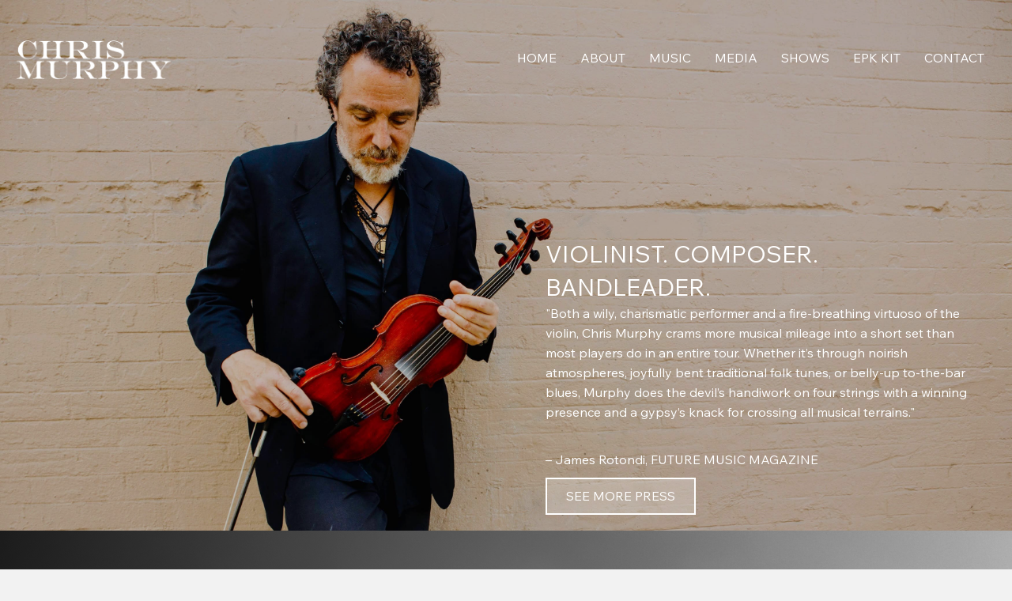

--- FILE ---
content_type: text/html; charset=UTF-8
request_url: https://chrismurphymusic.com/?method=ical&id=1459&occurrence=2023-01-26
body_size: 20084
content:
<!DOCTYPE html>
<html lang="en-US">
<head>
<meta charset="UTF-8" />
<meta name='viewport' content='width=device-width, initial-scale=1.0' />
<meta http-equiv='X-UA-Compatible' content='IE=edge' />
<link rel="profile" href="https://gmpg.org/xfn/11" />
<title>Chris Murphy Music</title>
	<style>img:is([sizes="auto" i], [sizes^="auto," i]) { contain-intrinsic-size: 3000px 1500px }</style>
	<meta name="dc.title" content="Chris Murphy Music">
<meta name="dc.description" content="Music Website">
<meta name="dc.relation" content="https://chrismurphymusic.com/">
<meta name="dc.source" content="https://chrismurphymusic.com/">
<meta name="dc.language" content="en_US">
<meta name="description" content="Music Website">
<meta name="robots" content="index, follow, max-snippet:-1, max-image-preview:large, max-video-preview:-1">
<link rel="canonical" href="https://chrismurphymusic.com/">
<script id="website-schema" type="application/ld+json">{"@context":"https:\/\/schema.org","@type":"WebSite","name":"Chris Murphy Music","alternateName":"Chris Murphy Music","description":"Music Website","url":"https:\/\/chrismurphymusic.com"}</script>
<meta property="og:url" content="https://chrismurphymusic.com/">
<meta property="og:site_name" content="Chris Murphy Music">
<meta property="og:locale" content="en_US">
<meta property="og:type" content="website">
<meta property="og:title" content="Chris Murphy Music">
<meta property="og:description" content="Music Website">
<meta property="fb:pages" content="">
<meta property="fb:admins" content="">
<meta property="fb:app_id" content="">
<meta name="twitter:card" content="summary">
<meta name="twitter:site" content="">
<meta name="twitter:creator" content="">
<meta name="twitter:title" content="Chris Murphy Music">
<meta name="twitter:description" content="Music Website">
<link rel='dns-prefetch' href='//cdnjs.cloudflare.com' />
<link rel='dns-prefetch' href='//fonts.googleapis.com' />
<link href='https://fonts.gstatic.com' crossorigin rel='preconnect' />
<link rel="alternate" type="application/rss+xml" title="Chris Murphy Music &raquo; Feed" href="https://chrismurphymusic.com/feed/" />
<link rel="alternate" type="application/rss+xml" title="Chris Murphy Music &raquo; Comments Feed" href="https://chrismurphymusic.com/comments/feed/" />
<script type="application/ld+json">{"@context":"https:\/\/schema.org","@type":"Organization","name":"Chris Murphy Music","url":"https:\/\/chrismurphymusic.com","alternateName":"Chris Murphy Music","description":"Chris Murphy Music"}</script>
<link rel="preload" href="https://cdnjs.cloudflare.com/ajax/libs/foundicons/3.0.0/foundation-icons.woff" as="font" type="font/woff2" crossorigin="anonymous">
<link rel="preload" href="https://chrismurphymusic.com/wp-content/plugins/bb-plugin/fonts/fontawesome/5.15.4/webfonts/fa-brands-400.woff2" as="font" type="font/woff2" crossorigin="anonymous">
<link rel="preload" href="https://chrismurphymusic.com/wp-content/plugins/bb-plugin/fonts/fontawesome/5.15.4/webfonts/fa-solid-900.woff2" as="font" type="font/woff2" crossorigin="anonymous">
<link rel="preload" href="https://chrismurphymusic.com/wp-content/plugins/bb-plugin/fonts/fontawesome/5.15.4/webfonts/fa-regular-400.woff2" as="font" type="font/woff2" crossorigin="anonymous">
<script>
window._wpemojiSettings = {"baseUrl":"https:\/\/s.w.org\/images\/core\/emoji\/16.0.1\/72x72\/","ext":".png","svgUrl":"https:\/\/s.w.org\/images\/core\/emoji\/16.0.1\/svg\/","svgExt":".svg","source":{"concatemoji":"https:\/\/chrismurphymusic.com\/wp-includes\/js\/wp-emoji-release.min.js?ver=6.8.3"}};
/*! This file is auto-generated */
!function(s,n){var o,i,e;function c(e){try{var t={supportTests:e,timestamp:(new Date).valueOf()};sessionStorage.setItem(o,JSON.stringify(t))}catch(e){}}function p(e,t,n){e.clearRect(0,0,e.canvas.width,e.canvas.height),e.fillText(t,0,0);var t=new Uint32Array(e.getImageData(0,0,e.canvas.width,e.canvas.height).data),a=(e.clearRect(0,0,e.canvas.width,e.canvas.height),e.fillText(n,0,0),new Uint32Array(e.getImageData(0,0,e.canvas.width,e.canvas.height).data));return t.every(function(e,t){return e===a[t]})}function u(e,t){e.clearRect(0,0,e.canvas.width,e.canvas.height),e.fillText(t,0,0);for(var n=e.getImageData(16,16,1,1),a=0;a<n.data.length;a++)if(0!==n.data[a])return!1;return!0}function f(e,t,n,a){switch(t){case"flag":return n(e,"\ud83c\udff3\ufe0f\u200d\u26a7\ufe0f","\ud83c\udff3\ufe0f\u200b\u26a7\ufe0f")?!1:!n(e,"\ud83c\udde8\ud83c\uddf6","\ud83c\udde8\u200b\ud83c\uddf6")&&!n(e,"\ud83c\udff4\udb40\udc67\udb40\udc62\udb40\udc65\udb40\udc6e\udb40\udc67\udb40\udc7f","\ud83c\udff4\u200b\udb40\udc67\u200b\udb40\udc62\u200b\udb40\udc65\u200b\udb40\udc6e\u200b\udb40\udc67\u200b\udb40\udc7f");case"emoji":return!a(e,"\ud83e\udedf")}return!1}function g(e,t,n,a){var r="undefined"!=typeof WorkerGlobalScope&&self instanceof WorkerGlobalScope?new OffscreenCanvas(300,150):s.createElement("canvas"),o=r.getContext("2d",{willReadFrequently:!0}),i=(o.textBaseline="top",o.font="600 32px Arial",{});return e.forEach(function(e){i[e]=t(o,e,n,a)}),i}function t(e){var t=s.createElement("script");t.src=e,t.defer=!0,s.head.appendChild(t)}"undefined"!=typeof Promise&&(o="wpEmojiSettingsSupports",i=["flag","emoji"],n.supports={everything:!0,everythingExceptFlag:!0},e=new Promise(function(e){s.addEventListener("DOMContentLoaded",e,{once:!0})}),new Promise(function(t){var n=function(){try{var e=JSON.parse(sessionStorage.getItem(o));if("object"==typeof e&&"number"==typeof e.timestamp&&(new Date).valueOf()<e.timestamp+604800&&"object"==typeof e.supportTests)return e.supportTests}catch(e){}return null}();if(!n){if("undefined"!=typeof Worker&&"undefined"!=typeof OffscreenCanvas&&"undefined"!=typeof URL&&URL.createObjectURL&&"undefined"!=typeof Blob)try{var e="postMessage("+g.toString()+"("+[JSON.stringify(i),f.toString(),p.toString(),u.toString()].join(",")+"));",a=new Blob([e],{type:"text/javascript"}),r=new Worker(URL.createObjectURL(a),{name:"wpTestEmojiSupports"});return void(r.onmessage=function(e){c(n=e.data),r.terminate(),t(n)})}catch(e){}c(n=g(i,f,p,u))}t(n)}).then(function(e){for(var t in e)n.supports[t]=e[t],n.supports.everything=n.supports.everything&&n.supports[t],"flag"!==t&&(n.supports.everythingExceptFlag=n.supports.everythingExceptFlag&&n.supports[t]);n.supports.everythingExceptFlag=n.supports.everythingExceptFlag&&!n.supports.flag,n.DOMReady=!1,n.readyCallback=function(){n.DOMReady=!0}}).then(function(){return e}).then(function(){var e;n.supports.everything||(n.readyCallback(),(e=n.source||{}).concatemoji?t(e.concatemoji):e.wpemoji&&e.twemoji&&(t(e.twemoji),t(e.wpemoji)))}))}((window,document),window._wpemojiSettings);
</script>

<link rel='stylesheet' id='mec-select2-style-css' href='https://chrismurphymusic.com/wp-content/plugins/modern-events-calendar-lite/assets/packages/select2/select2.min.css?ver=7.25.0' media='all' />
<link rel='stylesheet' id='mec-font-icons-css' href='https://chrismurphymusic.com/wp-content/plugins/modern-events-calendar-lite/assets/css/iconfonts.css?ver=7.25.0' media='all' />
<link rel='stylesheet' id='mec-frontend-style-css' href='https://chrismurphymusic.com/wp-content/plugins/modern-events-calendar-lite/assets/css/frontend.min.css?ver=7.25.0' media='all' />
<link rel='stylesheet' id='accessibility-css' href='https://chrismurphymusic.com/wp-content/plugins/modern-events-calendar-lite/assets/css/a11y.min.css?ver=7.25.0' media='all' />
<link rel='stylesheet' id='mec-tooltip-style-css' href='https://chrismurphymusic.com/wp-content/plugins/modern-events-calendar-lite/assets/packages/tooltip/tooltip.css?ver=7.25.0' media='all' />
<link rel='stylesheet' id='mec-tooltip-shadow-style-css' href='https://chrismurphymusic.com/wp-content/plugins/modern-events-calendar-lite/assets/packages/tooltip/tooltipster-sideTip-shadow.min.css?ver=7.25.0' media='all' />
<link rel='stylesheet' id='featherlight-css' href='https://chrismurphymusic.com/wp-content/plugins/modern-events-calendar-lite/assets/packages/featherlight/featherlight.css?ver=7.25.0' media='all' />
<link rel='stylesheet' id='mec-lity-style-css' href='https://chrismurphymusic.com/wp-content/plugins/modern-events-calendar-lite/assets/packages/lity/lity.min.css?ver=7.25.0' media='all' />
<link rel='stylesheet' id='mec-general-calendar-style-css' href='https://chrismurphymusic.com/wp-content/plugins/modern-events-calendar-lite/assets/css/mec-general-calendar.css?ver=7.25.0' media='all' />
<style id='wp-emoji-styles-inline-css'>

	img.wp-smiley, img.emoji {
		display: inline !important;
		border: none !important;
		box-shadow: none !important;
		height: 1em !important;
		width: 1em !important;
		margin: 0 0.07em !important;
		vertical-align: -0.1em !important;
		background: none !important;
		padding: 0 !important;
	}
</style>
<link rel='stylesheet' id='wp-block-library-css' href='https://chrismurphymusic.com/wp-includes/css/dist/block-library/style.min.css?ver=6.8.3' media='all' />
<style id='wp-block-library-theme-inline-css'>
.wp-block-audio :where(figcaption){color:#555;font-size:13px;text-align:center}.is-dark-theme .wp-block-audio :where(figcaption){color:#ffffffa6}.wp-block-audio{margin:0 0 1em}.wp-block-code{border:1px solid #ccc;border-radius:4px;font-family:Menlo,Consolas,monaco,monospace;padding:.8em 1em}.wp-block-embed :where(figcaption){color:#555;font-size:13px;text-align:center}.is-dark-theme .wp-block-embed :where(figcaption){color:#ffffffa6}.wp-block-embed{margin:0 0 1em}.blocks-gallery-caption{color:#555;font-size:13px;text-align:center}.is-dark-theme .blocks-gallery-caption{color:#ffffffa6}:root :where(.wp-block-image figcaption){color:#555;font-size:13px;text-align:center}.is-dark-theme :root :where(.wp-block-image figcaption){color:#ffffffa6}.wp-block-image{margin:0 0 1em}.wp-block-pullquote{border-bottom:4px solid;border-top:4px solid;color:currentColor;margin-bottom:1.75em}.wp-block-pullquote cite,.wp-block-pullquote footer,.wp-block-pullquote__citation{color:currentColor;font-size:.8125em;font-style:normal;text-transform:uppercase}.wp-block-quote{border-left:.25em solid;margin:0 0 1.75em;padding-left:1em}.wp-block-quote cite,.wp-block-quote footer{color:currentColor;font-size:.8125em;font-style:normal;position:relative}.wp-block-quote:where(.has-text-align-right){border-left:none;border-right:.25em solid;padding-left:0;padding-right:1em}.wp-block-quote:where(.has-text-align-center){border:none;padding-left:0}.wp-block-quote.is-large,.wp-block-quote.is-style-large,.wp-block-quote:where(.is-style-plain){border:none}.wp-block-search .wp-block-search__label{font-weight:700}.wp-block-search__button{border:1px solid #ccc;padding:.375em .625em}:where(.wp-block-group.has-background){padding:1.25em 2.375em}.wp-block-separator.has-css-opacity{opacity:.4}.wp-block-separator{border:none;border-bottom:2px solid;margin-left:auto;margin-right:auto}.wp-block-separator.has-alpha-channel-opacity{opacity:1}.wp-block-separator:not(.is-style-wide):not(.is-style-dots){width:100px}.wp-block-separator.has-background:not(.is-style-dots){border-bottom:none;height:1px}.wp-block-separator.has-background:not(.is-style-wide):not(.is-style-dots){height:2px}.wp-block-table{margin:0 0 1em}.wp-block-table td,.wp-block-table th{word-break:normal}.wp-block-table :where(figcaption){color:#555;font-size:13px;text-align:center}.is-dark-theme .wp-block-table :where(figcaption){color:#ffffffa6}.wp-block-video :where(figcaption){color:#555;font-size:13px;text-align:center}.is-dark-theme .wp-block-video :where(figcaption){color:#ffffffa6}.wp-block-video{margin:0 0 1em}:root :where(.wp-block-template-part.has-background){margin-bottom:0;margin-top:0;padding:1.25em 2.375em}
</style>
<style id='classic-theme-styles-inline-css'>
/*! This file is auto-generated */
.wp-block-button__link{color:#fff;background-color:#32373c;border-radius:9999px;box-shadow:none;text-decoration:none;padding:calc(.667em + 2px) calc(1.333em + 2px);font-size:1.125em}.wp-block-file__button{background:#32373c;color:#fff;text-decoration:none}
</style>
<style id='wpseopress-local-business-style-inline-css'>
span.wp-block-wpseopress-local-business-field{margin-right:8px}

</style>
<style id='wpseopress-table-of-contents-style-inline-css'>
.wp-block-wpseopress-table-of-contents li.active>a{font-weight:bold}

</style>
<style id='global-styles-inline-css'>
:root{--wp--preset--aspect-ratio--square: 1;--wp--preset--aspect-ratio--4-3: 4/3;--wp--preset--aspect-ratio--3-4: 3/4;--wp--preset--aspect-ratio--3-2: 3/2;--wp--preset--aspect-ratio--2-3: 2/3;--wp--preset--aspect-ratio--16-9: 16/9;--wp--preset--aspect-ratio--9-16: 9/16;--wp--preset--color--black: #000000;--wp--preset--color--cyan-bluish-gray: #abb8c3;--wp--preset--color--white: #ffffff;--wp--preset--color--pale-pink: #f78da7;--wp--preset--color--vivid-red: #cf2e2e;--wp--preset--color--luminous-vivid-orange: #ff6900;--wp--preset--color--luminous-vivid-amber: #fcb900;--wp--preset--color--light-green-cyan: #7bdcb5;--wp--preset--color--vivid-green-cyan: #00d084;--wp--preset--color--pale-cyan-blue: #8ed1fc;--wp--preset--color--vivid-cyan-blue: #0693e3;--wp--preset--color--vivid-purple: #9b51e0;--wp--preset--color--fl-heading-text: #ffffff;--wp--preset--color--fl-body-bg: #f2f2f2;--wp--preset--color--fl-body-text: #2b2a2a;--wp--preset--color--fl-accent: #00364f;--wp--preset--color--fl-accent-hover: #1a4219;--wp--preset--color--fl-topbar-bg: #ffffff;--wp--preset--color--fl-topbar-text: #000000;--wp--preset--color--fl-topbar-link: #428bca;--wp--preset--color--fl-topbar-hover: #428bca;--wp--preset--color--fl-header-bg: #ffffff;--wp--preset--color--fl-header-text: #000000;--wp--preset--color--fl-header-link: #428bca;--wp--preset--color--fl-header-hover: #428bca;--wp--preset--color--fl-nav-bg: #ffffff;--wp--preset--color--fl-nav-link: #428bca;--wp--preset--color--fl-nav-hover: #428bca;--wp--preset--color--fl-content-bg: #ffffff;--wp--preset--color--fl-footer-widgets-bg: #ffffff;--wp--preset--color--fl-footer-widgets-text: #000000;--wp--preset--color--fl-footer-widgets-link: #428bca;--wp--preset--color--fl-footer-widgets-hover: #428bca;--wp--preset--color--fl-footer-bg: #ffffff;--wp--preset--color--fl-footer-text: #000000;--wp--preset--color--fl-footer-link: #428bca;--wp--preset--color--fl-footer-hover: #428bca;--wp--preset--gradient--vivid-cyan-blue-to-vivid-purple: linear-gradient(135deg,rgba(6,147,227,1) 0%,rgb(155,81,224) 100%);--wp--preset--gradient--light-green-cyan-to-vivid-green-cyan: linear-gradient(135deg,rgb(122,220,180) 0%,rgb(0,208,130) 100%);--wp--preset--gradient--luminous-vivid-amber-to-luminous-vivid-orange: linear-gradient(135deg,rgba(252,185,0,1) 0%,rgba(255,105,0,1) 100%);--wp--preset--gradient--luminous-vivid-orange-to-vivid-red: linear-gradient(135deg,rgba(255,105,0,1) 0%,rgb(207,46,46) 100%);--wp--preset--gradient--very-light-gray-to-cyan-bluish-gray: linear-gradient(135deg,rgb(238,238,238) 0%,rgb(169,184,195) 100%);--wp--preset--gradient--cool-to-warm-spectrum: linear-gradient(135deg,rgb(74,234,220) 0%,rgb(151,120,209) 20%,rgb(207,42,186) 40%,rgb(238,44,130) 60%,rgb(251,105,98) 80%,rgb(254,248,76) 100%);--wp--preset--gradient--blush-light-purple: linear-gradient(135deg,rgb(255,206,236) 0%,rgb(152,150,240) 100%);--wp--preset--gradient--blush-bordeaux: linear-gradient(135deg,rgb(254,205,165) 0%,rgb(254,45,45) 50%,rgb(107,0,62) 100%);--wp--preset--gradient--luminous-dusk: linear-gradient(135deg,rgb(255,203,112) 0%,rgb(199,81,192) 50%,rgb(65,88,208) 100%);--wp--preset--gradient--pale-ocean: linear-gradient(135deg,rgb(255,245,203) 0%,rgb(182,227,212) 50%,rgb(51,167,181) 100%);--wp--preset--gradient--electric-grass: linear-gradient(135deg,rgb(202,248,128) 0%,rgb(113,206,126) 100%);--wp--preset--gradient--midnight: linear-gradient(135deg,rgb(2,3,129) 0%,rgb(40,116,252) 100%);--wp--preset--font-size--small: 13px;--wp--preset--font-size--medium: 20px;--wp--preset--font-size--large: 36px;--wp--preset--font-size--x-large: 42px;--wp--preset--spacing--20: 0.44rem;--wp--preset--spacing--30: 0.67rem;--wp--preset--spacing--40: 1rem;--wp--preset--spacing--50: 1.5rem;--wp--preset--spacing--60: 2.25rem;--wp--preset--spacing--70: 3.38rem;--wp--preset--spacing--80: 5.06rem;--wp--preset--shadow--natural: 6px 6px 9px rgba(0, 0, 0, 0.2);--wp--preset--shadow--deep: 12px 12px 50px rgba(0, 0, 0, 0.4);--wp--preset--shadow--sharp: 6px 6px 0px rgba(0, 0, 0, 0.2);--wp--preset--shadow--outlined: 6px 6px 0px -3px rgba(255, 255, 255, 1), 6px 6px rgba(0, 0, 0, 1);--wp--preset--shadow--crisp: 6px 6px 0px rgba(0, 0, 0, 1);}:where(.is-layout-flex){gap: 0.5em;}:where(.is-layout-grid){gap: 0.5em;}body .is-layout-flex{display: flex;}.is-layout-flex{flex-wrap: wrap;align-items: center;}.is-layout-flex > :is(*, div){margin: 0;}body .is-layout-grid{display: grid;}.is-layout-grid > :is(*, div){margin: 0;}:where(.wp-block-columns.is-layout-flex){gap: 2em;}:where(.wp-block-columns.is-layout-grid){gap: 2em;}:where(.wp-block-post-template.is-layout-flex){gap: 1.25em;}:where(.wp-block-post-template.is-layout-grid){gap: 1.25em;}.has-black-color{color: var(--wp--preset--color--black) !important;}.has-cyan-bluish-gray-color{color: var(--wp--preset--color--cyan-bluish-gray) !important;}.has-white-color{color: var(--wp--preset--color--white) !important;}.has-pale-pink-color{color: var(--wp--preset--color--pale-pink) !important;}.has-vivid-red-color{color: var(--wp--preset--color--vivid-red) !important;}.has-luminous-vivid-orange-color{color: var(--wp--preset--color--luminous-vivid-orange) !important;}.has-luminous-vivid-amber-color{color: var(--wp--preset--color--luminous-vivid-amber) !important;}.has-light-green-cyan-color{color: var(--wp--preset--color--light-green-cyan) !important;}.has-vivid-green-cyan-color{color: var(--wp--preset--color--vivid-green-cyan) !important;}.has-pale-cyan-blue-color{color: var(--wp--preset--color--pale-cyan-blue) !important;}.has-vivid-cyan-blue-color{color: var(--wp--preset--color--vivid-cyan-blue) !important;}.has-vivid-purple-color{color: var(--wp--preset--color--vivid-purple) !important;}.has-black-background-color{background-color: var(--wp--preset--color--black) !important;}.has-cyan-bluish-gray-background-color{background-color: var(--wp--preset--color--cyan-bluish-gray) !important;}.has-white-background-color{background-color: var(--wp--preset--color--white) !important;}.has-pale-pink-background-color{background-color: var(--wp--preset--color--pale-pink) !important;}.has-vivid-red-background-color{background-color: var(--wp--preset--color--vivid-red) !important;}.has-luminous-vivid-orange-background-color{background-color: var(--wp--preset--color--luminous-vivid-orange) !important;}.has-luminous-vivid-amber-background-color{background-color: var(--wp--preset--color--luminous-vivid-amber) !important;}.has-light-green-cyan-background-color{background-color: var(--wp--preset--color--light-green-cyan) !important;}.has-vivid-green-cyan-background-color{background-color: var(--wp--preset--color--vivid-green-cyan) !important;}.has-pale-cyan-blue-background-color{background-color: var(--wp--preset--color--pale-cyan-blue) !important;}.has-vivid-cyan-blue-background-color{background-color: var(--wp--preset--color--vivid-cyan-blue) !important;}.has-vivid-purple-background-color{background-color: var(--wp--preset--color--vivid-purple) !important;}.has-black-border-color{border-color: var(--wp--preset--color--black) !important;}.has-cyan-bluish-gray-border-color{border-color: var(--wp--preset--color--cyan-bluish-gray) !important;}.has-white-border-color{border-color: var(--wp--preset--color--white) !important;}.has-pale-pink-border-color{border-color: var(--wp--preset--color--pale-pink) !important;}.has-vivid-red-border-color{border-color: var(--wp--preset--color--vivid-red) !important;}.has-luminous-vivid-orange-border-color{border-color: var(--wp--preset--color--luminous-vivid-orange) !important;}.has-luminous-vivid-amber-border-color{border-color: var(--wp--preset--color--luminous-vivid-amber) !important;}.has-light-green-cyan-border-color{border-color: var(--wp--preset--color--light-green-cyan) !important;}.has-vivid-green-cyan-border-color{border-color: var(--wp--preset--color--vivid-green-cyan) !important;}.has-pale-cyan-blue-border-color{border-color: var(--wp--preset--color--pale-cyan-blue) !important;}.has-vivid-cyan-blue-border-color{border-color: var(--wp--preset--color--vivid-cyan-blue) !important;}.has-vivid-purple-border-color{border-color: var(--wp--preset--color--vivid-purple) !important;}.has-vivid-cyan-blue-to-vivid-purple-gradient-background{background: var(--wp--preset--gradient--vivid-cyan-blue-to-vivid-purple) !important;}.has-light-green-cyan-to-vivid-green-cyan-gradient-background{background: var(--wp--preset--gradient--light-green-cyan-to-vivid-green-cyan) !important;}.has-luminous-vivid-amber-to-luminous-vivid-orange-gradient-background{background: var(--wp--preset--gradient--luminous-vivid-amber-to-luminous-vivid-orange) !important;}.has-luminous-vivid-orange-to-vivid-red-gradient-background{background: var(--wp--preset--gradient--luminous-vivid-orange-to-vivid-red) !important;}.has-very-light-gray-to-cyan-bluish-gray-gradient-background{background: var(--wp--preset--gradient--very-light-gray-to-cyan-bluish-gray) !important;}.has-cool-to-warm-spectrum-gradient-background{background: var(--wp--preset--gradient--cool-to-warm-spectrum) !important;}.has-blush-light-purple-gradient-background{background: var(--wp--preset--gradient--blush-light-purple) !important;}.has-blush-bordeaux-gradient-background{background: var(--wp--preset--gradient--blush-bordeaux) !important;}.has-luminous-dusk-gradient-background{background: var(--wp--preset--gradient--luminous-dusk) !important;}.has-pale-ocean-gradient-background{background: var(--wp--preset--gradient--pale-ocean) !important;}.has-electric-grass-gradient-background{background: var(--wp--preset--gradient--electric-grass) !important;}.has-midnight-gradient-background{background: var(--wp--preset--gradient--midnight) !important;}.has-small-font-size{font-size: var(--wp--preset--font-size--small) !important;}.has-medium-font-size{font-size: var(--wp--preset--font-size--medium) !important;}.has-large-font-size{font-size: var(--wp--preset--font-size--large) !important;}.has-x-large-font-size{font-size: var(--wp--preset--font-size--x-large) !important;}
:where(.wp-block-post-template.is-layout-flex){gap: 1.25em;}:where(.wp-block-post-template.is-layout-grid){gap: 1.25em;}
:where(.wp-block-columns.is-layout-flex){gap: 2em;}:where(.wp-block-columns.is-layout-grid){gap: 2em;}
:root :where(.wp-block-pullquote){font-size: 1.5em;line-height: 1.6;}
</style>
<link rel='stylesheet' id='font-awesome-5-css' href='https://chrismurphymusic.com/wp-content/plugins/bb-plugin/fonts/fontawesome/5.15.4/css/all.min.css?ver=2.9.3.1' media='all' />
<link rel='stylesheet' id='foundation-icons-css' href='https://cdnjs.cloudflare.com/ajax/libs/foundicons/3.0.0/foundation-icons.css?ver=2.9.3.1' media='all' />
<link rel='stylesheet' id='ultimate-icons-css' href='https://chrismurphymusic.com/wp-content/uploads/bb-plugin/icons/ultimate-icons/style.css?ver=2.9.3.1' media='all' />
<link rel='stylesheet' id='jquery-magnificpopup-css' href='https://chrismurphymusic.com/wp-content/plugins/bb-plugin/css/jquery.magnificpopup.min.css?ver=2.9.3.1' media='all' />
<link rel='stylesheet' id='jquery-bxslider-css' href='https://chrismurphymusic.com/wp-content/plugins/bb-plugin/css/jquery.bxslider.css?ver=2.9.3.1' media='all' />
<link rel='stylesheet' id='fl-builder-layout-2269-css' href='https://chrismurphymusic.com/wp-content/uploads/bb-plugin/cache/2269-layout.css?ver=b0059a6f3b54fd1600e60efb46db7604' media='all' />
<link rel='stylesheet' id='fl-builder-layout-bundle-dca192ca206d9273637307f0b29a8e44-css' href='https://chrismurphymusic.com/wp-content/uploads/bb-plugin/cache/dca192ca206d9273637307f0b29a8e44-layout-bundle.css?ver=2.9.3.1-1.5.1.1' media='all' />
<link rel='stylesheet' id='bb-css-grid-style-css' href='https://chrismurphymusic.com/wp-content/plugins/bb-css-grid/css/style.css?ver=6.8.3' media='all' />
<link rel='stylesheet' id='base-css' href='https://chrismurphymusic.com/wp-content/themes/bb-theme/css/base.min.css?ver=1.7.18.1' media='all' />
<link rel='stylesheet' id='fl-automator-skin-css' href='https://chrismurphymusic.com/wp-content/uploads/bb-theme/skin-6837dd37cc461.css?ver=1.7.18.1' media='all' />
<link rel='stylesheet' id='fl-child-theme-css' href='https://chrismurphymusic.com/wp-content/themes/bb-theme-child/style.css?ver=6.8.3' media='all' />
<link rel='stylesheet' id='pp-animate-css' href='https://chrismurphymusic.com/wp-content/plugins/bbpowerpack/assets/css/animate.min.css?ver=3.5.1' media='all' />
<link rel='stylesheet' id='fl-builder-google-fonts-7b1f0e0ab397b2fe61fe812141c5e07c-css' href='//fonts.googleapis.com/css?family=Wix+Madefor+Text%3A400%2C700%2C300%7CWix+Madefor+Display%3A400&#038;ver=6.8.3' media='all' />
<script src="https://chrismurphymusic.com/wp-includes/js/jquery/jquery.min.js?ver=3.7.1" id="jquery-core-js"></script>
<script src="https://chrismurphymusic.com/wp-includes/js/jquery/jquery-migrate.min.js?ver=3.4.1" id="jquery-migrate-js"></script>
<link rel="https://api.w.org/" href="https://chrismurphymusic.com/wp-json/" /><link rel="alternate" title="JSON" type="application/json" href="https://chrismurphymusic.com/wp-json/wp/v2/pages/2269" /><link rel="EditURI" type="application/rsd+xml" title="RSD" href="https://chrismurphymusic.com/xmlrpc.php?rsd" />
<link rel='shortlink' href='https://chrismurphymusic.com/' />
<link rel="alternate" title="oEmbed (JSON)" type="application/json+oembed" href="https://chrismurphymusic.com/wp-json/oembed/1.0/embed?url=https%3A%2F%2Fchrismurphymusic.com%2F" />
<link rel="alternate" title="oEmbed (XML)" type="text/xml+oembed" href="https://chrismurphymusic.com/wp-json/oembed/1.0/embed?url=https%3A%2F%2Fchrismurphymusic.com%2F&#038;format=xml" />
		<script>
			var bb_powerpack = {
				version: '2.40.6',
				getAjaxUrl: function() { return atob( 'aHR0cHM6Ly9jaHJpc211cnBoeW11c2ljLmNvbS93cC1hZG1pbi9hZG1pbi1hamF4LnBocA==' ); },
				callback: function() {},
				mapMarkerData: {},
				post_id: '2269',
				search_term: '',
				current_page: 'https://chrismurphymusic.com/?method=ical&id=1459&occurrence=2023-01-26',
				conditionals: {
					is_front_page: true,
					is_home: false,
					is_archive: false,
					current_post_type: '',
					is_tax: false,
										is_author: false,
					current_author: false,
					is_search: false,
									}
			};
		</script>
		<style>.recentcomments a{display:inline !important;padding:0 !important;margin:0 !important;}</style><style>:root,::before,::after{--mec-color-skin: #40d9f1;--mec-color-skin-rgba-1: rgba(64, 217, 241, .25);--mec-color-skin-rgba-2: rgba(64, 217, 241, .5);--mec-color-skin-rgba-3: rgba(64, 217, 241, .75);--mec-color-skin-rgba-4: rgba(64, 217, 241, .11);--mec-primary-border-radius: ;--mec-secondary-border-radius: ;--mec-container-normal-width: 1196px;--mec-container-large-width: 1690px;--mec-fes-main-color: #40d9f1;--mec-fes-main-color-rgba-1: rgba(64, 217, 241, 0.12);--mec-fes-main-color-rgba-2: rgba(64, 217, 241, 0.23);--mec-fes-main-color-rgba-3: rgba(64, 217, 241, 0.03);--mec-fes-main-color-rgba-4: rgba(64, 217, 241, 0.3);--mec-fes-main-color-rgba-5: rgb(64 217 241 / 7%);--mec-fes-main-color-rgba-6: rgba(64, 217, 241, 0.2);</style><style>.mec-event-title { font-size:15px!important; }

.mec-event-list-modern .mec-event-date .event-da { margin-top:-15px!important; }</style></head>
<body class="home wp-singular page-template-default page page-id-2269 wp-theme-bb-theme wp-child-theme-bb-theme-child fl-builder fl-builder-2-9-3-1 fl-themer-1-5-1-1 fl-theme-1-7-18-1 fl-no-js mec-theme-bb-theme fl-theme-builder-header fl-theme-builder-header-header fl-theme-builder-footer fl-theme-builder-footer-footer fl-framework-base fl-preset-default fl-full-width fl-scroll-to-top fl-search-active" itemscope="itemscope" itemtype="https://schema.org/WebPage">
<a aria-label="Skip to content" class="fl-screen-reader-text" href="#fl-main-content">Skip to content</a><div class="fl-page">
	<header class="fl-builder-content fl-builder-content-14 fl-builder-global-templates-locked" data-post-id="14" data-type="header" data-sticky="0" data-sticky-on="" data-sticky-breakpoint="medium" data-shrink="0" data-overlay="1" data-overlay-bg="transparent" data-shrink-image-height="50px" role="banner" itemscope="itemscope" itemtype="http://schema.org/WPHeader"><div class="fl-row fl-row-full-width fl-row-bg-color fl-node-606e37d6029bb fl-row-default-height fl-row-align-center bb-css-grid" data-node="606e37d6029bb">
	<div class="fl-row-content-wrap">
		<div class="uabb-row-separator uabb-top-row-separator" >
</div>
						<div class="fl-row-content fl-row-fixed-width fl-node-content">
		
<div class="fl-col-group fl-node-606e395c65852" data-node="606e395c65852">
			<div class="fl-col fl-node-606e395c65a25 fl-col-bg-color" data-node="606e395c65a25">
	<div class="fl-col-content fl-node-content"><div class="fl-module fl-module-photo fl-node-606e402f4dd4e" data-node="606e402f4dd4e">
	<div class="fl-module-content fl-node-content">
		<div class="fl-photo fl-photo-align-center" itemscope itemtype="https://schema.org/ImageObject">
	<div class="fl-photo-content fl-photo-img-png">
				<a href="https://chrismurphymusic.com/" target="_self" itemprop="url">
				<picture><source srcset="https://chrismurphymusic.com/wp-content/uploads/chris-murphy-music.webp "  type="image/webp"><img src="https://chrismurphymusic.com/wp-content/uploads/chris-murphy-music.png" height="104" width="405" class="fl-photo-img wp-image-16 size-full sp-no-webp" alt="Chris Murphy Logo" decoding="async" itemprop="image" title="Chris Murphy Logo" data-no-lazy="1"  > </picture>
				</a>
					</div>
	</div>
	</div>
</div>
</div>
</div>
	</div>

<div class="fl-col-group fl-node-606e3981aa10a" data-node="606e3981aa10a">
			<div class="fl-col fl-node-606e3981aa2ef fl-col-bg-color" data-node="606e3981aa2ef">
	<div class="fl-col-content fl-node-content"><div class="fl-module fl-module-uabb-advanced-menu fl-node-606e408e8e965" data-node="606e408e8e965">
	<div class="fl-module-content fl-node-content">
			<div class="uabb-creative-menu
	 uabb-creative-menu-accordion-collapse	uabb-menu-default">
		<div class="uabb-creative-menu-mobile-toggle-container"><div class="uabb-creative-menu-mobile-toggle hamburger" tabindex="0"><div class="uabb-svg-container"><svg title="uabb-menu-toggle" version="1.1" class="hamburger-menu" xmlns="https://www.w3.org/2000/svg" xmlns:xlink="https://www.w3.org/1999/xlink" viewBox="0 0 50 50">
<rect class="uabb-hamburger-menu-top" width="50" height="10"/>
<rect class="uabb-hamburger-menu-middle" y="20" width="50" height="10"/>
<rect class="uabb-hamburger-menu-bottom" y="40" width="50" height="10"/>
</svg>
</div></div></div>			<div class="uabb-clear"></div>
					<ul id="menu-main-menu" class="menu uabb-creative-menu-horizontal uabb-toggle-none"><li id="menu-item-2602" class="menu-item menu-item-type-custom menu-item-object-custom uabb-creative-menu uabb-cm-style"><a href="https://chrismurphymusic.com/home"><span class="menu-item-text">HOME</span></a></li>
<li id="menu-item-2554" class="menu-item menu-item-type-custom menu-item-object-custom menu-item-has-children uabb-has-submenu uabb-creative-menu uabb-cm-style" aria-haspopup="true"><div class="uabb-has-submenu-container"><a href="#"><span class="menu-item-text">ABOUT<span class="uabb-menu-toggle"></span></span></a></div>
<ul class="sub-menu">
	<li id="menu-item-2503" class="menu-item menu-item-type-post_type menu-item-object-page uabb-creative-menu uabb-cm-style"><a href="https://chrismurphymusic.com/about/"><span class="menu-item-text">Bio</span></a></li>
	<li id="menu-item-2555" class="menu-item menu-item-type-post_type menu-item-object-page uabb-creative-menu uabb-cm-style"><a href="https://chrismurphymusic.com/production-2/"><span class="menu-item-text">Production</span></a></li>
	<li id="menu-item-2556" class="menu-item menu-item-type-post_type menu-item-object-page uabb-creative-menu uabb-cm-style"><a href="https://chrismurphymusic.com/teaching/"><span class="menu-item-text">Teaching</span></a></li>
</ul>
</li>
<li id="menu-item-2513" class="menu-item menu-item-type-custom menu-item-object-custom menu-item-has-children uabb-has-submenu uabb-creative-menu uabb-cm-style" aria-haspopup="true"><div class="uabb-has-submenu-container"><a href="#"><span class="menu-item-text">MUSIC<span class="uabb-menu-toggle"></span></span></a></div>
<ul class="sub-menu">
	<li id="menu-item-2504" class="menu-item menu-item-type-post_type menu-item-object-page uabb-creative-menu uabb-cm-style"><a href="https://chrismurphymusic.com/discography/"><span class="menu-item-text">Discography</span></a></li>
	<li id="menu-item-2518" class="menu-item menu-item-type-post_type menu-item-object-page uabb-creative-menu uabb-cm-style"><a href="https://chrismurphymusic.com/projects-2/"><span class="menu-item-text">Projects</span></a></li>
</ul>
</li>
<li id="menu-item-2519" class="menu-item menu-item-type-custom menu-item-object-custom menu-item-has-children uabb-has-submenu uabb-creative-menu uabb-cm-style" aria-haspopup="true"><div class="uabb-has-submenu-container"><a href="#"><span class="menu-item-text">MEDIA<span class="uabb-menu-toggle"></span></span></a></div>
<ul class="sub-menu">
	<li id="menu-item-139" class="menu-item menu-item-type-post_type menu-item-object-page uabb-creative-menu uabb-cm-style"><a href="https://chrismurphymusic.com/press/"><span class="menu-item-text">Press</span></a></li>
	<li id="menu-item-2521" class="menu-item menu-item-type-post_type menu-item-object-page uabb-creative-menu uabb-cm-style"><a href="https://chrismurphymusic.com/photos/"><span class="menu-item-text">Photos</span></a></li>
	<li id="menu-item-2588" class="menu-item menu-item-type-post_type menu-item-object-page uabb-creative-menu uabb-cm-style"><a href="https://chrismurphymusic.com/videos/"><span class="menu-item-text">Videos</span></a></li>
</ul>
</li>
<li id="menu-item-2557" class="menu-item menu-item-type-custom menu-item-object-custom menu-item-has-children uabb-has-submenu uabb-creative-menu uabb-cm-style" aria-haspopup="true"><div class="uabb-has-submenu-container"><a href="#"><span class="menu-item-text">SHOWS<span class="uabb-menu-toggle"></span></span></a></div>
<ul class="sub-menu">
	<li id="menu-item-1886" class="menu-item menu-item-type-custom menu-item-object-custom uabb-creative-menu uabb-cm-style"><a href="/shows/"><span class="menu-item-text">Upcoming Shows</span></a></li>
	<li id="menu-item-1885" class="menu-item menu-item-type-post_type menu-item-object-page uabb-creative-menu uabb-cm-style"><a href="https://chrismurphymusic.com/past-shows/"><span class="menu-item-text">Past Shows</span></a></li>
</ul>
</li>
<li id="menu-item-3208" class="menu-item menu-item-type-post_type menu-item-object-page menu-item-has-children uabb-has-submenu uabb-creative-menu uabb-cm-style" aria-haspopup="true"><div class="uabb-has-submenu-container"><a href="https://chrismurphymusic.com/epk-kit/"><span class="menu-item-text">EPK KIT<span class="uabb-menu-toggle"></span></span></a></div>
<ul class="sub-menu">
	<li id="menu-item-3213" class="menu-item menu-item-type-custom menu-item-object-custom uabb-creative-menu uabb-cm-style"><a href="/EPK-kit/#Track-info"><span class="menu-item-text">The Red Road</span></a></li>
	<li id="menu-item-2537" class="menu-item menu-item-type-custom menu-item-object-custom uabb-creative-menu uabb-cm-style"><a href="/EPK-kit/#Bio"><span class="menu-item-text">Bio</span></a></li>
	<li id="menu-item-2541" class="menu-item menu-item-type-custom menu-item-object-custom uabb-creative-menu uabb-cm-style"><a href="/EPK-kit/#Listen"><span class="menu-item-text">Listen</span></a></li>
	<li id="menu-item-2540" class="menu-item menu-item-type-custom menu-item-object-custom uabb-creative-menu uabb-cm-style"><a href="/EPK-kit/#Press"><span class="menu-item-text">Press</span></a></li>
	<li id="menu-item-2539" class="menu-item menu-item-type-custom menu-item-object-custom uabb-creative-menu uabb-cm-style"><a href="/EPK-kit/#Photos"><span class="menu-item-text">Photos</span></a></li>
	<li id="menu-item-2538" class="menu-item menu-item-type-custom menu-item-object-custom uabb-creative-menu uabb-cm-style"><a href="/EPK-kit/#Videos"><span class="menu-item-text">Videos</span></a></li>
	<li id="menu-item-2542" class="menu-item menu-item-type-custom menu-item-object-custom uabb-creative-menu uabb-cm-style"><a href="/EPK-kit/#One-Sheet"><span class="menu-item-text">One-Sheet</span></a></li>
	<li id="menu-item-2543" class="menu-item menu-item-type-custom menu-item-object-custom uabb-creative-menu uabb-cm-style"><a href="/EPK-kit/#Media-inquiries"><span class="menu-item-text">Media Inquiries</span></a></li>
	<li id="menu-item-3212" class="menu-item menu-item-type-custom menu-item-object-custom uabb-creative-menu uabb-cm-style"><a href="/EPK-kit/#Social-links"><span class="menu-item-text">Social Links</span></a></li>
</ul>
</li>
<li id="menu-item-232" class="menu-item menu-item-type-post_type menu-item-object-page uabb-creative-menu uabb-cm-style"><a href="https://chrismurphymusic.com/contact/"><span class="menu-item-text">CONTACT</span></a></li>
</ul>	</div>

	<div class="uabb-creative-menu-mobile-toggle-container"><div class="uabb-creative-menu-mobile-toggle hamburger" tabindex="0"><div class="uabb-svg-container"><svg title="uabb-menu-toggle" version="1.1" class="hamburger-menu" xmlns="https://www.w3.org/2000/svg" xmlns:xlink="https://www.w3.org/1999/xlink" viewBox="0 0 50 50">
<rect class="uabb-hamburger-menu-top" width="50" height="10"/>
<rect class="uabb-hamburger-menu-middle" y="20" width="50" height="10"/>
<rect class="uabb-hamburger-menu-bottom" y="40" width="50" height="10"/>
</svg>
</div></div></div>			<div class="uabb-creative-menu
			 uabb-creative-menu-accordion-collapse			off-canvas">
				<div class="uabb-clear"></div>
				<div class="uabb-off-canvas-menu uabb-menu-right"> <div class="uabb-menu-close-btn">×</div>						<ul id="menu-main-menu-1" class="menu uabb-creative-menu-horizontal uabb-toggle-none"><li id="menu-item-2602" class="menu-item menu-item-type-custom menu-item-object-custom uabb-creative-menu uabb-cm-style"><a href="https://chrismurphymusic.com/home"><span class="menu-item-text">HOME</span></a></li>
<li id="menu-item-2554" class="menu-item menu-item-type-custom menu-item-object-custom menu-item-has-children uabb-has-submenu uabb-creative-menu uabb-cm-style" aria-haspopup="true"><div class="uabb-has-submenu-container"><a href="#"><span class="menu-item-text">ABOUT<span class="uabb-menu-toggle"></span></span></a></div>
<ul class="sub-menu">
	<li id="menu-item-2503" class="menu-item menu-item-type-post_type menu-item-object-page uabb-creative-menu uabb-cm-style"><a href="https://chrismurphymusic.com/about/"><span class="menu-item-text">Bio</span></a></li>
	<li id="menu-item-2555" class="menu-item menu-item-type-post_type menu-item-object-page uabb-creative-menu uabb-cm-style"><a href="https://chrismurphymusic.com/production-2/"><span class="menu-item-text">Production</span></a></li>
	<li id="menu-item-2556" class="menu-item menu-item-type-post_type menu-item-object-page uabb-creative-menu uabb-cm-style"><a href="https://chrismurphymusic.com/teaching/"><span class="menu-item-text">Teaching</span></a></li>
</ul>
</li>
<li id="menu-item-2513" class="menu-item menu-item-type-custom menu-item-object-custom menu-item-has-children uabb-has-submenu uabb-creative-menu uabb-cm-style" aria-haspopup="true"><div class="uabb-has-submenu-container"><a href="#"><span class="menu-item-text">MUSIC<span class="uabb-menu-toggle"></span></span></a></div>
<ul class="sub-menu">
	<li id="menu-item-2504" class="menu-item menu-item-type-post_type menu-item-object-page uabb-creative-menu uabb-cm-style"><a href="https://chrismurphymusic.com/discography/"><span class="menu-item-text">Discography</span></a></li>
	<li id="menu-item-2518" class="menu-item menu-item-type-post_type menu-item-object-page uabb-creative-menu uabb-cm-style"><a href="https://chrismurphymusic.com/projects-2/"><span class="menu-item-text">Projects</span></a></li>
</ul>
</li>
<li id="menu-item-2519" class="menu-item menu-item-type-custom menu-item-object-custom menu-item-has-children uabb-has-submenu uabb-creative-menu uabb-cm-style" aria-haspopup="true"><div class="uabb-has-submenu-container"><a href="#"><span class="menu-item-text">MEDIA<span class="uabb-menu-toggle"></span></span></a></div>
<ul class="sub-menu">
	<li id="menu-item-139" class="menu-item menu-item-type-post_type menu-item-object-page uabb-creative-menu uabb-cm-style"><a href="https://chrismurphymusic.com/press/"><span class="menu-item-text">Press</span></a></li>
	<li id="menu-item-2521" class="menu-item menu-item-type-post_type menu-item-object-page uabb-creative-menu uabb-cm-style"><a href="https://chrismurphymusic.com/photos/"><span class="menu-item-text">Photos</span></a></li>
	<li id="menu-item-2588" class="menu-item menu-item-type-post_type menu-item-object-page uabb-creative-menu uabb-cm-style"><a href="https://chrismurphymusic.com/videos/"><span class="menu-item-text">Videos</span></a></li>
</ul>
</li>
<li id="menu-item-2557" class="menu-item menu-item-type-custom menu-item-object-custom menu-item-has-children uabb-has-submenu uabb-creative-menu uabb-cm-style" aria-haspopup="true"><div class="uabb-has-submenu-container"><a href="#"><span class="menu-item-text">SHOWS<span class="uabb-menu-toggle"></span></span></a></div>
<ul class="sub-menu">
	<li id="menu-item-1886" class="menu-item menu-item-type-custom menu-item-object-custom uabb-creative-menu uabb-cm-style"><a href="/shows/"><span class="menu-item-text">Upcoming Shows</span></a></li>
	<li id="menu-item-1885" class="menu-item menu-item-type-post_type menu-item-object-page uabb-creative-menu uabb-cm-style"><a href="https://chrismurphymusic.com/past-shows/"><span class="menu-item-text">Past Shows</span></a></li>
</ul>
</li>
<li id="menu-item-3208" class="menu-item menu-item-type-post_type menu-item-object-page menu-item-has-children uabb-has-submenu uabb-creative-menu uabb-cm-style" aria-haspopup="true"><div class="uabb-has-submenu-container"><a href="https://chrismurphymusic.com/epk-kit/"><span class="menu-item-text">EPK KIT<span class="uabb-menu-toggle"></span></span></a></div>
<ul class="sub-menu">
	<li id="menu-item-3213" class="menu-item menu-item-type-custom menu-item-object-custom uabb-creative-menu uabb-cm-style"><a href="/EPK-kit/#Track-info"><span class="menu-item-text">The Red Road</span></a></li>
	<li id="menu-item-2537" class="menu-item menu-item-type-custom menu-item-object-custom uabb-creative-menu uabb-cm-style"><a href="/EPK-kit/#Bio"><span class="menu-item-text">Bio</span></a></li>
	<li id="menu-item-2541" class="menu-item menu-item-type-custom menu-item-object-custom uabb-creative-menu uabb-cm-style"><a href="/EPK-kit/#Listen"><span class="menu-item-text">Listen</span></a></li>
	<li id="menu-item-2540" class="menu-item menu-item-type-custom menu-item-object-custom uabb-creative-menu uabb-cm-style"><a href="/EPK-kit/#Press"><span class="menu-item-text">Press</span></a></li>
	<li id="menu-item-2539" class="menu-item menu-item-type-custom menu-item-object-custom uabb-creative-menu uabb-cm-style"><a href="/EPK-kit/#Photos"><span class="menu-item-text">Photos</span></a></li>
	<li id="menu-item-2538" class="menu-item menu-item-type-custom menu-item-object-custom uabb-creative-menu uabb-cm-style"><a href="/EPK-kit/#Videos"><span class="menu-item-text">Videos</span></a></li>
	<li id="menu-item-2542" class="menu-item menu-item-type-custom menu-item-object-custom uabb-creative-menu uabb-cm-style"><a href="/EPK-kit/#One-Sheet"><span class="menu-item-text">One-Sheet</span></a></li>
	<li id="menu-item-2543" class="menu-item menu-item-type-custom menu-item-object-custom uabb-creative-menu uabb-cm-style"><a href="/EPK-kit/#Media-inquiries"><span class="menu-item-text">Media Inquiries</span></a></li>
	<li id="menu-item-3212" class="menu-item menu-item-type-custom menu-item-object-custom uabb-creative-menu uabb-cm-style"><a href="/EPK-kit/#Social-links"><span class="menu-item-text">Social Links</span></a></li>
</ul>
</li>
<li id="menu-item-232" class="menu-item menu-item-type-post_type menu-item-object-page uabb-creative-menu uabb-cm-style"><a href="https://chrismurphymusic.com/contact/"><span class="menu-item-text">CONTACT</span></a></li>
</ul>				</div>
			</div>
				</div>
</div>
</div>
</div>
	</div>
		</div>
	</div>
</div>
</header><div class="uabb-js-breakpoint" style="display: none;"></div>	<div id="fl-main-content" class="fl-page-content" itemprop="mainContentOfPage" role="main">

		
<div class="fl-content-full container">
	<div class="row">
		<div class="fl-content col-md-12">
			<article class="fl-post post-2269 page type-page status-publish hentry" id="fl-post-2269" itemscope="itemscope" itemtype="https://schema.org/CreativeWork">

			<div class="fl-post-content clearfix" itemprop="text">
		<div class="fl-builder-content fl-builder-content-2269 fl-builder-content-primary fl-builder-global-templates-locked" data-post-id="2269"><div class="fl-row fl-row-full-width fl-row-bg-photo fl-node-e67g3m1j0apu fl-row-custom-height fl-row-align-top fl-row-bg-overlay" data-node="e67g3m1j0apu">
	<div class="fl-row-content-wrap">
		<div class="uabb-row-separator uabb-top-row-separator" >
</div>
						<div class="fl-row-content fl-row-full-width fl-node-content">
		
<div class="fl-col-group fl-node-7e4gmhlwcnkq" data-node="7e4gmhlwcnkq">
			<div class="fl-col fl-node-0o6lzi4js1u8 fl-col-bg-color" data-node="0o6lzi4js1u8">
	<div class="fl-col-content fl-node-content"></div>
</div>
			<div class="fl-col fl-node-km9pn3ix2u4q fl-col-bg-color fl-col-small" data-node="km9pn3ix2u4q">
	<div class="fl-col-content fl-node-content"><div class="fl-module fl-module-heading fl-node-c48rsbukqw0v" data-node="c48rsbukqw0v">
	<div class="fl-module-content fl-node-content">
		<h2 class="fl-heading">
		<span class="fl-heading-text">VIOLINIST. COMPOSER. BANDLEADER.</span>
	</h2>
	</div>
</div>
<div class="fl-module fl-module-testimonials fl-node-rj9vgetlo34a" data-node="rj9vgetlo34a">
	<div class="fl-module-content fl-node-content">
		<div class="fl-testimonials-wrap wide">

	
	<div class="fl-testimonials">
				<div class="fl-testimonial">
			<p class="p1">"Both a wily, charismatic performer and a fire-breathing virtuoso of the violin, Chris Murphy crams more musical mileage into a short set than most players do in an entire tour. Whether it’s through noirish atmospheres, joyfully bent traditional folk tunes, or belly-up to-the-bar blues, Murphy does the devil’s handiwork on four strings with a winning presence and a gypsy’s knack for crossing all musical terrains."</p><p class="p1"><br />– James Rotondi, FUTURE MUSIC MAGAZINE</p>		</div>
				<div class="fl-testimonial">
			<p>"Music With Many Beating Hearts<br />and their pulse is loud! 9 out Of 10 stars."</p><p>– No Depression Magazine</p>		</div>
				<div class="fl-testimonial">
			<p>"Flushed with atmospheric ambience in these shimmering sonic interludes leave an impressive and empathetic impression that relies not on words, but rather on a steady flow of everchanging tones and textures." </p><p>– Goldmine</p>		</div>
				<div class="fl-testimonial">
			<p>"Haunting and enchanting ... A talented and innovative player traveling on the edge."<br />– Dirty Linen Magazine</p>		</div>
			</div>
	</div>
	</div>
</div>
<div class="fl-module fl-module-button fl-node-wupm1jredcfx" data-node="wupm1jredcfx">
	<div class="fl-module-content fl-node-content">
		<div class="fl-button-wrap fl-button-width-auto fl-button-left">
			<a href="https://chrismurphymusic.com/press/" target="_self" class="fl-button">
							<span class="fl-button-text">SEE MORE PRESS</span>
					</a>
</div>
	</div>
</div>
</div>
</div>
	</div>
		</div>
	</div>
</div>
<div class="fl-row fl-row-full-width fl-row-bg-photo fl-node-6xw42ycsd8qv fl-row-full-height fl-row-align-center fl-row-bg-overlay" data-node="6xw42ycsd8qv">
	<div class="fl-row-content-wrap">
		<div class="uabb-row-separator uabb-top-row-separator" >
</div>
						<div class="fl-row-content fl-row-fixed-width fl-node-content">
		
<div class="fl-col-group fl-node-b167hazqo2rv" data-node="b167hazqo2rv">
			<div class="fl-col fl-node-c2k0zr4x9jwp fl-col-bg-color fl-col-small" data-node="c2k0zr4x9jwp">
	<div class="fl-col-content fl-node-content"></div>
</div>
			<div class="fl-col fl-node-rim8ku3w4hnl fl-col-bg-color fl-col-small" data-node="rim8ku3w4hnl">
	<div class="fl-col-content fl-node-content"><div class="fl-module fl-module-heading fl-node-qgncvx258z7p" data-node="qgncvx258z7p">
	<div class="fl-module-content fl-node-content">
		<h2 class="fl-heading">
		<span class="fl-heading-text">A MODERN-DAY TROUBADOR</span>
	</h2>
	</div>
</div>
<div class="fl-module fl-module-rich-text fl-node-idzqb0j54cxn" data-node="idzqb0j54cxn">
	<div class="fl-module-content fl-node-content">
		<div class="fl-rich-text">
	<p>Chris Murphy is that rare breed of musician who easily creates and performs in many music worlds. As he searches for new ways to communicate through music, fusing styles, and techniques from across the globe — a unique fabric of world music, he calls it — Murphy finds his element on the stage, where spontaneity and improvisation reign.</p>
<p>"To me, the music is liquid, and I’m looking for some kind of experience," he says. "I’ll twist and turn, hammer and mold, shape, cut and paste the music to do that. We’ve never done a song the same way twice."</p>
</div>
	</div>
</div>
<div class="fl-module fl-module-button fl-node-12vlgkijo7pm" data-node="12vlgkijo7pm">
	<div class="fl-module-content fl-node-content">
		<div class="fl-button-wrap fl-button-width-auto fl-button-left">
			<a href="https://chrismurphymusic.com/about/" target="_self" class="fl-button">
							<span class="fl-button-text">READ BIO</span>
					</a>
</div>
	</div>
</div>
</div>
</div>
			<div class="fl-col fl-node-uo14hwptzxdr fl-col-bg-color fl-col-small" data-node="uo14hwptzxdr">
	<div class="fl-col-content fl-node-content"></div>
</div>
	</div>
		</div>
	</div>
</div>
<div class="fl-row fl-row-full-width fl-row-bg-parallax fl-node-13k7xzbd4uty fl-row-default-height fl-row-align-center fl-row-bg-overlay" data-node="13k7xzbd4uty" data-parallax-speed="5" data-parallax-image="https://chrismurphymusic.com/wp-content/uploads/violin-bookBW.jpg">
	<div class="fl-row-content-wrap">
		<div class="uabb-row-separator uabb-top-row-separator" >
</div>
						<div class="fl-row-content fl-row-fixed-width fl-node-content">
		
<div class="fl-col-group fl-node-yv90z7gcxtmd" data-node="yv90z7gcxtmd">
			<div class="fl-col fl-node-kco7wreg2bxt fl-col-bg-color" data-node="kco7wreg2bxt">
	<div class="fl-col-content fl-node-content"><div class="fl-module fl-module-heading fl-node-n0m56wvqsgcp" data-node="n0m56wvqsgcp">
	<div class="fl-module-content fl-node-content">
		<h2 class="fl-heading">
		<span class="fl-heading-text">VIDEOS</span>
	</h2>
	</div>
</div>
</div>
</div>
	</div>

<div class="fl-col-group fl-node-ugowbihd6yvt" data-node="ugowbihd6yvt">
			<div class="fl-col fl-node-iv8a0xjf4653 fl-col-bg-color fl-col-small" data-node="iv8a0xjf4653">
	<div class="fl-col-content fl-node-content"><div class="fl-module fl-module-video fl-node-95zh4yd1tvnx" data-node="95zh4yd1tvnx">
	<div class="fl-module-content fl-node-content">
		
<div class="fl-video fl-embed-video">
	<iframe title="A Short Film About Chris Murphy... by Gabriel Judet-Weinshel" width="500" height="281" src="https://www.youtube.com/embed/AESaEjqtdFQ?feature=oembed" frameborder="0" allow="accelerometer; autoplay; clipboard-write; encrypted-media; gyroscope; picture-in-picture; web-share" referrerpolicy="strict-origin-when-cross-origin" allowfullscreen></iframe></div>
	</div>
</div>
</div>
</div>
			<div class="fl-col fl-node-2w69xfbr0o4l fl-col-bg-color fl-col-small" data-node="2w69xfbr0o4l">
	<div class="fl-col-content fl-node-content"><div class="fl-module fl-module-video fl-node-7x3my9je5thr" data-node="7x3my9je5thr">
	<div class="fl-module-content fl-node-content">
		
<div class="fl-video fl-embed-video">
	<iframe title="Chris Murphy: Live/Solo/Magic" width="500" height="281" src="https://www.youtube.com/embed/zW0ieNDoJqY?feature=oembed" frameborder="0" allow="accelerometer; autoplay; clipboard-write; encrypted-media; gyroscope; picture-in-picture; web-share" referrerpolicy="strict-origin-when-cross-origin" allowfullscreen></iframe></div>
	</div>
</div>
</div>
</div>
	</div>

<div class="fl-col-group fl-node-gmxilvbyz1h3" data-node="gmxilvbyz1h3">
			<div class="fl-col fl-node-mcvj4h26zne3 fl-col-bg-color" data-node="mcvj4h26zne3">
	<div class="fl-col-content fl-node-content"><div class="fl-module fl-module-button fl-node-riynuk15tf89" data-node="riynuk15tf89">
	<div class="fl-module-content fl-node-content">
		<div class="fl-button-wrap fl-button-width-auto fl-button-center">
			<a href="https://chrismurphymusic.com/videos/" target="_self" class="fl-button">
							<span class="fl-button-text">SEE MORE VIDEOS</span>
					</a>
</div>
	</div>
</div>
</div>
</div>
	</div>
		</div>
	</div>
</div>
<div class="fl-row fl-row-full-width fl-row-bg-color fl-node-o9q1h5gxs2vz fl-row-default-height fl-row-align-center" data-node="o9q1h5gxs2vz">
	<div class="fl-row-content-wrap">
		<div class="uabb-row-separator uabb-top-row-separator" >
</div>
						<div class="fl-row-content fl-row-full-width fl-node-content">
		
<div class="fl-col-group fl-node-cnaexd9w3j1m" data-node="cnaexd9w3j1m">
			<div class="fl-col fl-node-qf1hsieclwdj fl-col-bg-color" data-node="qf1hsieclwdj">
	<div class="fl-col-content fl-node-content"><div class="fl-module fl-module-rich-text fl-node-9wgyvlhan72p" data-node="9wgyvlhan72p">
	<div class="fl-module-content fl-node-content">
		<div class="fl-rich-text">
	<h2 style="text-align: center;">RECENT RELEASES</h2>
</div>
	</div>
</div>
</div>
</div>
	</div>

<div class="fl-col-group fl-node-a1pr6fz3n4ye" data-node="a1pr6fz3n4ye">
			<div class="fl-col fl-node-8do6mqiynpa5 fl-col-bg-color fl-col-small" data-node="8do6mqiynpa5">
	<div class="fl-col-content fl-node-content"><div class="fl-module fl-module-photo fl-node-0sne9blyojga fl-animation fl-fade-up" data-node="0sne9blyojga" data-animation-delay="0.1" data-animation-duration="1">
	<div class="fl-module-content fl-node-content">
		<div class="fl-photo fl-photo-align-center" itemscope itemtype="https://schema.org/ImageObject">
	<div class="fl-photo-content fl-photo-img-jpg">
				<picture><source srcset="https://chrismurphymusic.com/wp-content/uploads/cm-the-road-and-the-stars.avif 1980w,https://chrismurphymusic.com/wp-content/uploads/cm-the-road-and-the-stars-450x450.avif 450w,https://chrismurphymusic.com/wp-content/uploads/cm-the-road-and-the-stars-1500x1500.avif 1500w,https://chrismurphymusic.com/wp-content/uploads/cm-the-road-and-the-stars-150x150.avif 150w,https://chrismurphymusic.com/wp-content/uploads/cm-the-road-and-the-stars-768x768.avif 768w,https://chrismurphymusic.com/wp-content/uploads/cm-the-road-and-the-stars-300x300.avif 300w,https://chrismurphymusic.com/wp-content/uploads/cm-the-road-and-the-stars-1536x1536.avif 1536w" sizes="(max-width: 1980px) 100vw, 1980px" type="image/avif"><source srcset="https://chrismurphymusic.com/wp-content/uploads/cm-the-road-and-the-stars.webp 1980w,https://chrismurphymusic.com/wp-content/uploads/cm-the-road-and-the-stars-450x450.webp 450w,https://chrismurphymusic.com/wp-content/uploads/cm-the-road-and-the-stars-1500x1500.webp 1500w,https://chrismurphymusic.com/wp-content/uploads/cm-the-road-and-the-stars-150x150.webp 150w,https://chrismurphymusic.com/wp-content/uploads/cm-the-road-and-the-stars-768x768.webp 768w,https://chrismurphymusic.com/wp-content/uploads/cm-the-road-and-the-stars-300x300.webp 300w,https://chrismurphymusic.com/wp-content/uploads/cm-the-road-and-the-stars-1536x1536.webp 1536w" sizes="(max-width: 1980px) 100vw, 1980px" type="image/webp"><img src="https://chrismurphymusic.com/wp-content/uploads/cm-the-road-and-the-stars.jpg" height="1980" width="1980" srcset="https://chrismurphymusic.com/wp-content/uploads/cm-the-road-and-the-stars.jpg 1980w, https://chrismurphymusic.com/wp-content/uploads/cm-the-road-and-the-stars-450x450.jpg 450w, https://chrismurphymusic.com/wp-content/uploads/cm-the-road-and-the-stars-1500x1500.jpg 1500w, https://chrismurphymusic.com/wp-content/uploads/cm-the-road-and-the-stars-150x150.jpg 150w, https://chrismurphymusic.com/wp-content/uploads/cm-the-road-and-the-stars-768x768.jpg 768w, https://chrismurphymusic.com/wp-content/uploads/cm-the-road-and-the-stars-300x300.jpg 300w, https://chrismurphymusic.com/wp-content/uploads/cm-the-road-and-the-stars-1536x1536.jpg 1536w" sizes="(max-width: 1980px) 100vw, 1980px" class="fl-photo-img wp-image-2089 size-full sp-no-webp" alt="The Road and the Stars Album Cover" fetchpriority="high" decoding="async" itemprop="image" title="The Road and the Stars Album Cover"  > </picture>
					</div>
	</div>
	</div>
</div>
<div class="fl-module fl-module-rich-text fl-node-yqwjhesdpxb3" data-node="yqwjhesdpxb3">
	<div class="fl-module-content fl-node-content">
		<div class="fl-rich-text">
	<div style="padding-left: 14px; margin-top: -20px;">
<h3>The Road and the Stars</h3>
<p style="margin-top: -10px;"><span style="font-size: 14px;">2023 LP</span></p>
</div>
</div>
	</div>
</div>
</div>
</div>
			<div class="fl-col fl-node-dmz0saexf8k9 fl-col-bg-color fl-col-small" data-node="dmz0saexf8k9">
	<div class="fl-col-content fl-node-content"><div class="fl-module fl-module-photo fl-node-65sbnqpuck38 fl-animation fl-fade-up" data-node="65sbnqpuck38" data-animation-delay="0.2" data-animation-duration="1">
	<div class="fl-module-content fl-node-content">
		<div class="fl-photo fl-photo-align-center" itemscope itemtype="https://schema.org/ImageObject">
	<div class="fl-photo-content fl-photo-img-jpg">
				<picture><source srcset="https://chrismurphymusic.com/wp-content/uploads/SecretsofNavigationAlbumCover.avif 1000w,https://chrismurphymusic.com/wp-content/uploads/SecretsofNavigationAlbumCover-450x450.avif 450w,https://chrismurphymusic.com/wp-content/uploads/SecretsofNavigationAlbumCover-150x150.avif 150w,https://chrismurphymusic.com/wp-content/uploads/SecretsofNavigationAlbumCover-768x768.avif 768w,https://chrismurphymusic.com/wp-content/uploads/SecretsofNavigationAlbumCover-300x300.avif 300w,https://chrismurphymusic.com/wp-content/uploads/SecretsofNavigationAlbumCover-500x500.avif 500w" sizes="(max-width: 1000px) 100vw, 1000px" type="image/avif"><source srcset="https://chrismurphymusic.com/wp-content/uploads/SecretsofNavigationAlbumCover.webp 1000w,https://chrismurphymusic.com/wp-content/uploads/SecretsofNavigationAlbumCover-450x450.webp 450w,https://chrismurphymusic.com/wp-content/uploads/SecretsofNavigationAlbumCover-150x150.webp 150w,https://chrismurphymusic.com/wp-content/uploads/SecretsofNavigationAlbumCover-768x768.webp 768w,https://chrismurphymusic.com/wp-content/uploads/SecretsofNavigationAlbumCover-300x300.webp 300w,https://chrismurphymusic.com/wp-content/uploads/SecretsofNavigationAlbumCover-500x500.webp 500w" sizes="(max-width: 1000px) 100vw, 1000px" type="image/webp"><img src="https://chrismurphymusic.com/wp-content/uploads/SecretsofNavigationAlbumCover.jpg" height="1000" width="1000" srcset="https://chrismurphymusic.com/wp-content/uploads/SecretsofNavigationAlbumCover.jpg 1000w, https://chrismurphymusic.com/wp-content/uploads/SecretsofNavigationAlbumCover-450x450.jpg 450w, https://chrismurphymusic.com/wp-content/uploads/SecretsofNavigationAlbumCover-150x150.jpg 150w, https://chrismurphymusic.com/wp-content/uploads/SecretsofNavigationAlbumCover-768x768.jpg 768w, https://chrismurphymusic.com/wp-content/uploads/SecretsofNavigationAlbumCover-300x300.jpg 300w, https://chrismurphymusic.com/wp-content/uploads/SecretsofNavigationAlbumCover-500x500.jpg 500w" sizes="(max-width: 1000px) 100vw, 1000px" class="fl-photo-img wp-image-2398 size-full sp-no-webp" alt="Secrets+of+Navigation+Album+Cover" decoding="async" itemprop="image" title="Secrets+of+Navigation+Album+Cover"  > </picture>
					</div>
	</div>
	</div>
</div>
<div class="fl-module fl-module-rich-text fl-node-e8mkrxdzsnot" data-node="e8mkrxdzsnot">
	<div class="fl-module-content fl-node-content">
		<div class="fl-rich-text">
	<div style="padding-left: 14px; margin-top: -20px;">
<h3>Secrets of Navigation</h3>
<p style="margin-top: -10px;"><span style="font-size: 14px;">2020 LP</span></p>
</div>
</div>
	</div>
</div>
</div>
</div>
			<div class="fl-col fl-node-4h7zwqeytcrj fl-col-bg-color fl-col-small" data-node="4h7zwqeytcrj">
	<div class="fl-col-content fl-node-content"><div class="fl-module fl-module-photo fl-node-830egdn951sv fl-animation fl-fade-up" data-node="830egdn951sv" data-animation-delay="0.3" data-animation-duration="1">
	<div class="fl-module-content fl-node-content">
		<div class="fl-photo fl-photo-align-center" itemscope itemtype="https://schema.org/ImageObject">
	<div class="fl-photo-content fl-photo-img-jpg">
				<picture><source srcset="https://chrismurphymusic.com/wp-content/uploads/Hard-Bargain-Album-Art-Square-Hi-Res-scaled.avif 2560w,https://chrismurphymusic.com/wp-content/uploads/Hard-Bargain-Album-Art-Square-Hi-Res-450x450.avif 450w,https://chrismurphymusic.com/wp-content/uploads/Hard-Bargain-Album-Art-Square-Hi-Res-1500x1500.avif 1500w,https://chrismurphymusic.com/wp-content/uploads/Hard-Bargain-Album-Art-Square-Hi-Res-150x150.avif 150w,https://chrismurphymusic.com/wp-content/uploads/Hard-Bargain-Album-Art-Square-Hi-Res-768x768.avif 768w,https://chrismurphymusic.com/wp-content/uploads/Hard-Bargain-Album-Art-Square-Hi-Res-1536x1536.avif 1536w,https://chrismurphymusic.com/wp-content/uploads/Hard-Bargain-Album-Art-Square-Hi-Res-2048x2048.avif 2048w" sizes="(max-width: 2560px) 100vw, 2560px" type="image/avif"><source srcset="https://chrismurphymusic.com/wp-content/uploads/Hard-Bargain-Album-Art-Square-Hi-Res-scaled.webp 2560w,https://chrismurphymusic.com/wp-content/uploads/Hard-Bargain-Album-Art-Square-Hi-Res-450x450.webp 450w,https://chrismurphymusic.com/wp-content/uploads/Hard-Bargain-Album-Art-Square-Hi-Res-1500x1500.webp 1500w,https://chrismurphymusic.com/wp-content/uploads/Hard-Bargain-Album-Art-Square-Hi-Res-150x150.webp 150w,https://chrismurphymusic.com/wp-content/uploads/Hard-Bargain-Album-Art-Square-Hi-Res-768x768.webp 768w,https://chrismurphymusic.com/wp-content/uploads/Hard-Bargain-Album-Art-Square-Hi-Res-1536x1536.webp 1536w,https://chrismurphymusic.com/wp-content/uploads/Hard-Bargain-Album-Art-Square-Hi-Res-2048x2048.webp 2048w" sizes="(max-width: 2560px) 100vw, 2560px" type="image/webp"><img src="https://chrismurphymusic.com/wp-content/uploads/Hard-Bargain-Album-Art-Square-Hi-Res-scaled.jpg" height="2560" width="2560" srcset="https://chrismurphymusic.com/wp-content/uploads/Hard-Bargain-Album-Art-Square-Hi-Res-scaled.jpg 2560w, https://chrismurphymusic.com/wp-content/uploads/Hard-Bargain-Album-Art-Square-Hi-Res-450x450.jpg 450w, https://chrismurphymusic.com/wp-content/uploads/Hard-Bargain-Album-Art-Square-Hi-Res-1500x1500.jpg 1500w, https://chrismurphymusic.com/wp-content/uploads/Hard-Bargain-Album-Art-Square-Hi-Res-150x150.jpg 150w, https://chrismurphymusic.com/wp-content/uploads/Hard-Bargain-Album-Art-Square-Hi-Res-768x768.jpg 768w, https://chrismurphymusic.com/wp-content/uploads/Hard-Bargain-Album-Art-Square-Hi-Res-1536x1536.jpg 1536w, https://chrismurphymusic.com/wp-content/uploads/Hard-Bargain-Album-Art-Square-Hi-Res-2048x2048.jpg 2048w" sizes="(max-width: 2560px) 100vw, 2560px" class="fl-photo-img wp-image-77 size-full sp-no-webp" alt="Hard-Bargain-Album-Art-Square-Hi-Res" decoding="async" itemprop="image" title="Hard-Bargain-Album-Art-Square-Hi-Res"  > </picture>
					</div>
	</div>
	</div>
</div>
<div class="fl-module fl-module-rich-text fl-node-yish7zvfne9g" data-node="yish7zvfne9g">
	<div class="fl-module-content fl-node-content">
		<div class="fl-rich-text">
	<div style="padding-left: 14px; margin-top: -20px;">
<h3>Hard Bargain</h3>
<p style="margin-top: -10px;"><span style="font-size: 14px;">2017 LP</span></p>
</div>
</div>
	</div>
</div>
</div>
</div>
			<div class="fl-col fl-node-2i4dkhey75sr fl-col-bg-color fl-col-small" data-node="2i4dkhey75sr">
	<div class="fl-col-content fl-node-content"><div class="fl-module fl-module-photo fl-node-rezsfw7d416a fl-animation fl-fade-up" data-node="rezsfw7d416a" data-animation-delay="0.4" data-animation-duration="1">
	<div class="fl-module-content fl-node-content">
		<div class="fl-photo fl-photo-align-center" itemscope itemtype="https://schema.org/ImageObject">
	<div class="fl-photo-content fl-photo-img-jpg">
				<picture><source srcset="https://chrismurphymusic.com/wp-content/uploads/tinker.avif 1200w,https://chrismurphymusic.com/wp-content/uploads/tinker-450x450.avif 450w,https://chrismurphymusic.com/wp-content/uploads/tinker-150x150.avif 150w,https://chrismurphymusic.com/wp-content/uploads/tinker-768x769.webp 768w" sizes="(max-width: 1200px) 100vw, 1200px" type="image/avif"><source srcset="https://chrismurphymusic.com/wp-content/uploads/tinker.webp 1200w,https://chrismurphymusic.com/wp-content/uploads/tinker-450x450.webp 450w,https://chrismurphymusic.com/wp-content/uploads/tinker-150x150.webp 150w,https://chrismurphymusic.com/wp-content/uploads/tinker-768x769.webp 768w" sizes="(max-width: 1200px) 100vw, 1200px" type="image/webp"><img src="https://chrismurphymusic.com/wp-content/uploads/tinker.jpg" height="1201" width="1200" srcset="https://chrismurphymusic.com/wp-content/uploads/tinker.jpg 1200w, https://chrismurphymusic.com/wp-content/uploads/tinker-450x450.jpg 450w, https://chrismurphymusic.com/wp-content/uploads/tinker-150x150.jpg 150w, https://chrismurphymusic.com/wp-content/uploads/tinker-768x769.jpg 768w" sizes="(max-width: 1200px) 100vw, 1200px" class="fl-photo-img wp-image-65 size-full sp-no-webp" alt="The Tinker&#039;s Dream" decoding="async" itemprop="image" title="The Tinker&#039;s Dream"  > </picture>
					</div>
	</div>
	</div>
</div>
<div class="fl-module fl-module-rich-text fl-node-5v1t0s3yzxcw" data-node="5v1t0s3yzxcw">
	<div class="fl-module-content fl-node-content">
		<div class="fl-rich-text">
	<div style="padding-left: 14px; margin-top: -20px;">
<h3>The Tinker's Dream</h3>
<p style="margin-top: -10px;"><span style="font-size: 14px;">2017 LP</span></p>
</div>
</div>
	</div>
</div>
</div>
</div>
	</div>

<div class="fl-col-group fl-node-u20cp3ta1j5g" data-node="u20cp3ta1j5g">
			<div class="fl-col fl-node-clxt7sw4emba fl-col-bg-color fl-col-small" data-node="clxt7sw4emba">
	<div class="fl-col-content fl-node-content"><div class="fl-module fl-module-photo fl-node-9876j5puzawg fl-animation fl-fade-up" data-node="9876j5puzawg" data-animation-delay="0.1" data-animation-duration="1">
	<div class="fl-module-content fl-node-content">
		<div class="fl-photo fl-photo-align-center" itemscope itemtype="https://schema.org/ImageObject">
	<div class="fl-photo-content fl-photo-img-jpg">
				<picture><source srcset="https://chrismurphymusic.com/wp-content/uploads/Red-Moutain-Blues.avif 560w,https://chrismurphymusic.com/wp-content/uploads/Red-Moutain-Blues-450x450.avif 450w,https://chrismurphymusic.com/wp-content/uploads/Red-Moutain-Blues-150x150.avif 150w" sizes="(max-width: 560px) 100vw, 560px" type="image/avif"><source srcset="https://chrismurphymusic.com/wp-content/uploads/Red-Moutain-Blues.webp 560w,https://chrismurphymusic.com/wp-content/uploads/Red-Moutain-Blues-450x450.webp 450w,https://chrismurphymusic.com/wp-content/uploads/Red-Moutain-Blues-150x150.webp 150w" sizes="(max-width: 560px) 100vw, 560px" type="image/webp"><img src="https://chrismurphymusic.com/wp-content/uploads/Red-Moutain-Blues.jpg" height="560" width="560" srcset="https://chrismurphymusic.com/wp-content/uploads/Red-Moutain-Blues.jpg 560w, https://chrismurphymusic.com/wp-content/uploads/Red-Moutain-Blues-450x450.jpg 450w, https://chrismurphymusic.com/wp-content/uploads/Red-Moutain-Blues-150x150.jpg 150w" sizes="(max-width: 560px) 100vw, 560px" class="fl-photo-img wp-image-68 size-full sp-no-webp" alt="Red Mountain Blues" decoding="async" itemprop="image" title="Red Mountain Blues"  > </picture>
					</div>
	</div>
	</div>
</div>
<div class="fl-module fl-module-rich-text fl-node-24v8zq7thw9f" data-node="24v8zq7thw9f">
	<div class="fl-module-content fl-node-content">
		<div class="fl-rich-text">
	<div style="padding-left: 14px; margin-top: -20px;">
<h3>Red Mountain Blues</h3>
<p style="margin-top: -10px;"><span style="font-size: 14px;">2016 LP</span></p>
</div>
</div>
	</div>
</div>
</div>
</div>
			<div class="fl-col fl-node-5wd167xzhysj fl-col-bg-color fl-col-small" data-node="5wd167xzhysj">
	<div class="fl-col-content fl-node-content"><div class="fl-module fl-module-photo fl-node-cjvx8tafmo7n fl-animation fl-fade-up" data-node="cjvx8tafmo7n" data-animation-delay="0.2" data-animation-duration="1">
	<div class="fl-module-content fl-node-content">
		<div class="fl-photo fl-photo-align-center" itemscope itemtype="https://schema.org/ImageObject">
	<div class="fl-photo-content fl-photo-img-jpg">
				<picture><source srcset="https://chrismurphymusic.com/wp-content/uploads/surface-to-air.avif 1350w,https://chrismurphymusic.com/wp-content/uploads/surface-to-air-450x450.avif 450w,https://chrismurphymusic.com/wp-content/uploads/surface-to-air-150x150.avif 150w,https://chrismurphymusic.com/wp-content/uploads/surface-to-air-768x768.avif 768w" sizes="(max-width: 1350px) 100vw, 1350px" type="image/avif"><source srcset="https://chrismurphymusic.com/wp-content/uploads/surface-to-air.webp 1350w,https://chrismurphymusic.com/wp-content/uploads/surface-to-air-450x450.webp 450w,https://chrismurphymusic.com/wp-content/uploads/surface-to-air-150x150.webp 150w,https://chrismurphymusic.com/wp-content/uploads/surface-to-air-768x768.webp 768w" sizes="(max-width: 1350px) 100vw, 1350px" type="image/webp"><img src="https://chrismurphymusic.com/wp-content/uploads/surface-to-air.jpg" height="1350" width="1350" srcset="https://chrismurphymusic.com/wp-content/uploads/surface-to-air.jpg 1350w, https://chrismurphymusic.com/wp-content/uploads/surface-to-air-450x450.jpg 450w, https://chrismurphymusic.com/wp-content/uploads/surface-to-air-150x150.jpg 150w, https://chrismurphymusic.com/wp-content/uploads/surface-to-air-768x768.jpg 768w" sizes="(max-width: 1350px) 100vw, 1350px" class="fl-photo-img wp-image-69 size-full sp-no-webp" alt="Surface to Air" decoding="async" itemprop="image" title="Surface to Air"  > </picture>
					</div>
	</div>
	</div>
</div>
<div class="fl-module fl-module-rich-text fl-node-1we6fb8xlr30" data-node="1we6fb8xlr30">
	<div class="fl-module-content fl-node-content">
		<div class="fl-rich-text">
	<div style="padding-left: 14px; margin-top: -20px;">
<h3>Surface to Air</h3>
<p style="margin-top: -10px;"><span style="font-size: 14px;">2016 LP</span></p>
</div>
</div>
	</div>
</div>
</div>
</div>
			<div class="fl-col fl-node-knzupr5jhx47 fl-col-bg-color fl-col-small" data-node="knzupr5jhx47">
	<div class="fl-col-content fl-node-content"><div class="fl-module fl-module-photo fl-node-dpsm8z2gj5ib fl-animation fl-fade-up" data-node="dpsm8z2gj5ib" data-animation-delay="0.3" data-animation-duration="1">
	<div class="fl-module-content fl-node-content">
		<div class="fl-photo fl-photo-align-center" itemscope itemtype="https://schema.org/ImageObject">
	<div class="fl-photo-content fl-photo-img-jpg">
				<picture><source srcset="https://chrismurphymusic.com/wp-content/uploads/seven-crows.avif 1400w,https://chrismurphymusic.com/wp-content/uploads/seven-crows-450x450.avif 450w,https://chrismurphymusic.com/wp-content/uploads/seven-crows-150x150.avif 150w,https://chrismurphymusic.com/wp-content/uploads/seven-crows-768x768.avif 768w" sizes="(max-width: 1400px) 100vw, 1400px" type="image/avif"><source srcset="https://chrismurphymusic.com/wp-content/uploads/seven-crows.webp 1400w,https://chrismurphymusic.com/wp-content/uploads/seven-crows-450x450.webp 450w,https://chrismurphymusic.com/wp-content/uploads/seven-crows-150x150.webp 150w,https://chrismurphymusic.com/wp-content/uploads/seven-crows-768x768.webp 768w" sizes="(max-width: 1400px) 100vw, 1400px" type="image/webp"><img src="https://chrismurphymusic.com/wp-content/uploads/seven-crows.jpg" height="1400" width="1400" srcset="https://chrismurphymusic.com/wp-content/uploads/seven-crows.jpg 1400w, https://chrismurphymusic.com/wp-content/uploads/seven-crows-450x450.jpg 450w, https://chrismurphymusic.com/wp-content/uploads/seven-crows-150x150.jpg 150w, https://chrismurphymusic.com/wp-content/uploads/seven-crows-768x768.jpg 768w" sizes="(max-width: 1400px) 100vw, 1400px" class="fl-photo-img wp-image-192 size-full sp-no-webp" alt="Seven Crows Album" decoding="async" itemprop="image" title="Seven Crows Album"  > </picture>
					</div>
	</div>
	</div>
</div>
<div class="fl-module fl-module-rich-text fl-node-w35sp6cz4vht" data-node="w35sp6cz4vht">
	<div class="fl-module-content fl-node-content">
		<div class="fl-rich-text">
	<div style="padding-left: 14px; margin-top: -20px;">
<h3>Seven Crows</h3>
<p style="margin-top: -10px;"><span style="font-size: 14px;">2016 LP</span></p>
</div>
</div>
	</div>
</div>
</div>
</div>
			<div class="fl-col fl-node-kfzvi9tamw4y fl-col-bg-color fl-col-small" data-node="kfzvi9tamw4y">
	<div class="fl-col-content fl-node-content"><div class="fl-module fl-module-photo fl-node-yxmv2bwdetio fl-animation fl-fade-up" data-node="yxmv2bwdetio" data-animation-delay="0.4" data-animation-duration="1">
	<div class="fl-module-content fl-node-content">
		<div class="fl-photo fl-photo-align-center" itemscope itemtype="https://schema.org/ImageObject">
	<div class="fl-photo-content fl-photo-img-jpg">
				<picture><source srcset="https://chrismurphymusic.com/wp-content/uploads/luminous.avif 960w,https://chrismurphymusic.com/wp-content/uploads/luminous-450x450.avif 450w,https://chrismurphymusic.com/wp-content/uploads/luminous-150x150.avif 150w,https://chrismurphymusic.com/wp-content/uploads/luminous-768x768.avif 768w" sizes="(max-width: 960px) 100vw, 960px" type="image/avif"><source srcset="https://chrismurphymusic.com/wp-content/uploads/luminous.webp 960w,https://chrismurphymusic.com/wp-content/uploads/luminous-450x450.webp 450w,https://chrismurphymusic.com/wp-content/uploads/luminous-150x150.webp 150w,https://chrismurphymusic.com/wp-content/uploads/luminous-768x768.webp 768w" sizes="(max-width: 960px) 100vw, 960px" type="image/webp"><img src="https://chrismurphymusic.com/wp-content/uploads/luminous.jpg" height="960" width="960" srcset="https://chrismurphymusic.com/wp-content/uploads/luminous.jpg 960w, https://chrismurphymusic.com/wp-content/uploads/luminous-450x450.jpg 450w, https://chrismurphymusic.com/wp-content/uploads/luminous-150x150.jpg 150w, https://chrismurphymusic.com/wp-content/uploads/luminous-768x768.jpg 768w" sizes="(max-width: 960px) 100vw, 960px" class="fl-photo-img wp-image-193 size-full sp-no-webp" alt="Luminous Album" decoding="async" itemprop="image" title="Luminous Album"  > </picture>
					</div>
	</div>
	</div>
</div>
<div class="fl-module fl-module-rich-text fl-node-48yzoxjsbwmn" data-node="48yzoxjsbwmn">
	<div class="fl-module-content fl-node-content">
		<div class="fl-rich-text">
	<div style="padding-left: 14px; margin-top: -20px;">
<h3>Luminous</h3>
<p style="margin-top: -10px;"><span style="font-size: 14px;">2016 LP</span></p>
</div>
</div>
	</div>
</div>
</div>
</div>
	</div>
		</div>
	</div>
</div>
<div class="fl-row fl-row-full-width fl-row-bg-color fl-node-g0ouwn3c1f58 fl-row-default-height fl-row-align-center" data-node="g0ouwn3c1f58">
	<div class="fl-row-content-wrap">
		<div class="uabb-row-separator uabb-top-row-separator" >
</div>
						<div class="fl-row-content fl-row-fixed-width fl-node-content">
		
<div class="fl-col-group fl-node-6apnfu90hewy" data-node="6apnfu90hewy">
			<div class="fl-col fl-node-ri95h3flkocn fl-col-bg-color" data-node="ri95h3flkocn">
	<div class="fl-col-content fl-node-content"><div class="fl-module fl-module-button fl-node-l9qxe6ky0ci4" data-node="l9qxe6ky0ci4">
	<div class="fl-module-content fl-node-content">
		<div class="fl-button-wrap fl-button-width-auto fl-button-center">
			<a href="https://chrismurphymusic.com/discography/" target="_self" class="fl-button">
							<span class="fl-button-text">SEE ALL MUSIC</span>
					</a>
</div>
	</div>
</div>
</div>
</div>
	</div>
		</div>
	</div>
</div>
<div class="fl-row fl-row-full-width fl-row-bg-color fl-node-8e3ly7r4mohj fl-row-default-height fl-row-align-top bb-css-grid" data-node="8e3ly7r4mohj">
	<div class="fl-row-content-wrap">
		<div class="uabb-row-separator uabb-top-row-separator" >
</div>
						<div class="fl-row-content fl-row-fixed-width fl-node-content">
		
<div class="fl-col-group fl-node-j1xsoaikguf9" data-node="j1xsoaikguf9">
			<div class="fl-col fl-node-lxgbda9hk6mf fl-col-bg-color" data-node="lxgbda9hk6mf">
	<div class="fl-col-content fl-node-content"><div class="fl-module fl-module-heading fl-node-wqyrm42o57zf" data-node="wqyrm42o57zf">
	<div class="fl-module-content fl-node-content">
		<h2 class="fl-heading">
		<span class="fl-heading-text">Chris Murphy on the road / “Have Violin Will Travel”</span>
	</h2>
	</div>
</div>
<div class="fl-module fl-module-rich-text fl-node-h8iwzlmop59v" data-node="h8iwzlmop59v">
	<div class="fl-module-content fl-node-content">
		<div class="fl-rich-text">
	<p>Chris Murphy's solo show or band performances feature various music, including blues, bluegrass, folk, country rock, Gypsy, Celtic, ambient post-rock, indie rock, Americana, and other world music.</p>
</div>
	</div>
</div>
</div>
</div>
	</div>

<div class="fl-col-group fl-node-isdbrakuhl05" data-node="isdbrakuhl05">
			<div class="fl-col fl-node-f3cn69il4vjg fl-col-bg-color" data-node="f3cn69il4vjg">
	<div class="fl-col-content fl-node-content"><div class="fl-module fl-module-mec-beaver-builder fl-node-iq9gxr064sva" data-node="iq9gxr064sva">
	<div class="fl-module-content fl-node-content">
		<div class="fl-example-text">
    <div class="mec-wrap mec-skin-list-container  " id="mec_skin_214">

    
        <div class="mec-skin-list-events-container" id="mec_skin_events_214">
        No event found!    </div>
    
    
</div>
</div>
	</div>
</div>
<div class="fl-module fl-module-rich-text fl-node-voiw73nfh5tz" data-node="voiw73nfh5tz">
	<div class="fl-module-content fl-node-content">
		<div class="fl-rich-text">
	<p><a href="/shows/">View Upcoming Shows</a></p>
</div>
	</div>
</div>
</div>
</div>
	</div>
		</div>
	</div>
</div>
<div class="fl-row fl-row-full-width fl-row-bg-photo fl-node-lbi5w2yo6f9h fl-row-default-height fl-row-align-center fl-row-bg-overlay" data-node="lbi5w2yo6f9h">
	<div class="fl-row-content-wrap">
		<div class="uabb-row-separator uabb-top-row-separator" >
</div>
						<div class="fl-row-content fl-row-fixed-width fl-node-content">
		
<div class="fl-col-group fl-node-1r8l92okvd7p fl-col-group-equal-height fl-col-group-align-center fl-col-group-custom-width" data-node="1r8l92okvd7p">
			<div class="fl-col fl-node-b6cl7rsyoexj fl-col-bg-color fl-col-small fl-col-small-custom-width fl-col-has-cols" data-node="b6cl7rsyoexj">
	<div class="fl-col-content fl-node-content"><div class="fl-module fl-module-heading fl-node-s3ihu62fv40e" data-node="s3ihu62fv40e">
	<div class="fl-module-content fl-node-content">
		<h2 class="fl-heading">
		<span class="fl-heading-text">CONNECT WITH US</span>
	</h2>
	</div>
</div>
<div class="fl-module fl-module-rich-text fl-node-58wtkp2i937q" data-node="58wtkp2i937q">
	<div class="fl-module-content fl-node-content">
		<div class="fl-rich-text">
	<p>Subscribe to the newsletter and YouTube channel for the latest news, upcoming music alerts, reviews, and events.</p>
</div>
	</div>
</div>

<div class="fl-col-group fl-node-49gdans3hcwl fl-col-group-nested" data-node="49gdans3hcwl">
			<div class="fl-col fl-node-g96qnblcur72 fl-col-bg-color" data-node="g96qnblcur72">
	<div class="fl-col-content fl-node-content"><div class="fl-module fl-module-button-group fl-node-630eyixf5uwt" data-node="630eyixf5uwt">
	<div class="fl-module-content fl-node-content">
		<div class="fl-button-group fl-button-group-layout-vertical fl-button-group-width-">
	<div class="fl-button-group-buttons" role="group" aria-label="">
		<div id="fl-button-group-button-630eyixf5uwt-0" class="fl-button-group-button fl-button-group-button-630eyixf5uwt-0"><div  class="fl-button-wrap fl-button-width-full fl-button-left fl-button-has-icon" id="fl-node-630eyixf5uwt-0">
			<a href="https://www.youtube.com/channel/UCsZ1Md2_z1YHvKVnEQHLQFw" target="_blank" class="fl-button" rel="noopener" >
					<i class="fl-button-icon fl-button-icon-before fab fa-youtube" aria-hidden="true"></i>
						<span class="fl-button-text">Subscribe to YouTube</span>
					</a>
	</div>
</div><div id="fl-button-group-button-630eyixf5uwt-1" class="fl-button-group-button fl-button-group-button-630eyixf5uwt-1"><div  class="fl-button-wrap fl-button-width-full fl-button-left fl-button-has-icon" id="fl-node-630eyixf5uwt-1">
			<a href="#newsletter" target="_self" class="fl-button">
					<i class="fl-button-icon fl-button-icon-before fi-mail" aria-hidden="true"></i>
						<span class="fl-button-text">Subscribe to newsletter</span>
					</a>
	</div>
</div><div id="fl-button-group-button-630eyixf5uwt-2" class="fl-button-group-button fl-button-group-button-630eyixf5uwt-2"><div  class="fl-button-wrap fl-button-width-full fl-button-left fl-button-has-icon" id="fl-node-630eyixf5uwt-2">
			<a href="" target="_self" class="fl-button">
					<i class="fl-button-icon fl-button-icon-before ua-icon ua-icon-arrow-with-circle-right" aria-hidden="true"></i>
						<span class="fl-button-text">Get in touch online</span>
					</a>
	</div>
</div>	</div>
</div>
	</div>
</div>
</div>
</div>
	</div>
</div>
</div>
			<div class="fl-col fl-node-8oyuhstmlcz4 fl-col-bg-color fl-visible-desktop fl-visible-large fl-visible-medium" data-node="8oyuhstmlcz4">
	<div class="fl-col-content fl-node-content"></div>
</div>
	</div>
		</div>
	</div>
</div>
<div class="fl-row fl-row-full-width fl-row-bg-color fl-node-id0p1ml3as5x fl-row-default-height fl-row-align-center bb-css-grid" data-node="id0p1ml3as5x">
	<div class="fl-row-content-wrap">
		<div class="uabb-row-separator uabb-top-row-separator" >
</div>
						<div class="fl-row-content fl-row-fixed-width fl-node-content">
		
<div class="fl-col-group fl-node-4jhugi0b9pas fl-col-group-equal-height fl-col-group-align-top fl-col-group-custom-width" data-node="4jhugi0b9pas">
			<div class="fl-col fl-node-v8slb79e4afq fl-col-bg-color fl-col-small fl-col-small-custom-width" data-node="v8slb79e4afq">
	<div class="fl-col-content fl-node-content"><div class="fl-module fl-module-photo fl-node-s6et1fz4di9a" data-node="s6et1fz4di9a">
	<div class="fl-module-content fl-node-content">
		<div class="fl-photo fl-photo-align-right" itemscope itemtype="https://schema.org/ImageObject">
	<div class="fl-photo-content fl-photo-img-png">
				<picture><source srcset="https://chrismurphymusic.com/wp-content/uploads/teahouse-logo-150x150.webp 150w,https://chrismurphymusic.com/wp-content/uploads/teahouse-logo-450x450.webp 450w,https://chrismurphymusic.com/wp-content/uploads/teahouse-logo.webp 500w" sizes="(max-width: 150px) 100vw, 150px" type="image/webp"><img src="https://chrismurphymusic.com/wp-content/uploads/teahouse-logo-150x150.png" height="150" width="150" srcset="https://chrismurphymusic.com/wp-content/uploads/teahouse-logo-150x150.png 150w, https://chrismurphymusic.com/wp-content/uploads/teahouse-logo-450x450.png 450w, https://chrismurphymusic.com/wp-content/uploads/teahouse-logo.png 500w" sizes="(max-width: 150px) 100vw, 150px" class="fl-photo-img wp-image-41 size-thumbnail sp-no-webp" alt="Teahouse Music Co. Logo" decoding="async" itemprop="image" title="teahouse-logo"  > </picture>
					</div>
	</div>
	</div>
</div>
</div>
</div>
			<div class="fl-col fl-node-bm4zrt35wafh fl-col-bg-color fl-col-small fl-col-small-custom-width" data-node="bm4zrt35wafh">
	<div class="fl-col-content fl-node-content"><div class="fl-module fl-module-photo fl-node-fuad1xpmz4yj" data-node="fuad1xpmz4yj">
	<div class="fl-module-content fl-node-content">
		<div class="fl-photo fl-photo-align-left" itemscope itemtype="https://schema.org/ImageObject">
	<div class="fl-photo-content fl-photo-img-png">
				<a href="https://teahouserecords.bandcamp.com/music" target="_blank" rel="noopener"  itemprop="url">
				<picture><source srcset="https://chrismurphymusic.com/wp-content/uploads/teahouse-records-logo-150x150.avif 150w,https://chrismurphymusic.com/wp-content/uploads/teahouse-records-logo-450x450.avif 450w,https://chrismurphymusic.com/wp-content/uploads/teahouse-records-logo.avif 485w" sizes="(max-width: 150px) 100vw, 150px" type="image/avif"><source srcset="https://chrismurphymusic.com/wp-content/uploads/teahouse-records-logo-150x150.webp 150w,https://chrismurphymusic.com/wp-content/uploads/teahouse-records-logo-450x450.webp 450w, https://chrismurphymusic.com/wp-content/uploads/teahouse-records-logo.png 485w" sizes="(max-width: 150px) 100vw, 150px" type="image/webp"><img src="https://chrismurphymusic.com/wp-content/uploads/teahouse-records-logo-150x150.png" height="150" width="150" srcset="https://chrismurphymusic.com/wp-content/uploads/teahouse-records-logo-150x150.png 150w, https://chrismurphymusic.com/wp-content/uploads/teahouse-records-logo-450x450.png 450w, https://chrismurphymusic.com/wp-content/uploads/teahouse-records-logo.png 485w" sizes="(max-width: 150px) 100vw, 150px" class="fl-photo-img wp-image-199 size-thumbnail sp-no-webp" alt="Teahouse Records Logo" decoding="async" itemprop="image" title="Teahouse Records Logo"  > </picture>
				</a>
					</div>
	</div>
	</div>
</div>
</div>
</div>
	</div>
		</div>
	</div>
</div>
</div><div class="uabb-js-breakpoint" style="display: none;"></div>	</div><!-- .fl-post-content -->
	
</article>

<!-- .fl-post -->
		</div>
	</div>
</div>


	</div><!-- .fl-page-content -->
	<footer class="fl-builder-content fl-builder-content-46 fl-builder-global-templates-locked" data-post-id="46" data-type="footer" itemscope="itemscope" itemtype="http://schema.org/WPFooter"><div class="fl-row fl-row-full-width fl-row-bg-color fl-node-608f7b0359be3 fl-row-default-height fl-row-align-center bb-css-grid" data-node="608f7b0359be3">
	<div class="fl-row-content-wrap">
		<div class="uabb-row-separator uabb-top-row-separator" >
</div>
						<div class="fl-row-content fl-row-fixed-width fl-node-content">
		
<div class="fl-col-group fl-node-608f7b0359bdd" data-node="608f7b0359bdd">
			<div class="fl-col fl-node-608f7b0359bdf fl-col-bg-color" data-node="608f7b0359bdf">
	<div class="fl-col-content fl-node-content"><div class="fl-module fl-module-heading fl-node-60d7b0e23d07e" data-node="60d7b0e23d07e">
	<div class="fl-module-content fl-node-content">
		<h2 class="fl-heading">
		<span class="fl-heading-text">Connect With Us</span>
	</h2>
	</div>
</div>
<div class="fl-module fl-module-pp-social-icons fl-node-608f7b0359be0" data-node="608f7b0359be0">
	<div class="fl-module-content fl-node-content">
		
<div class="pp-social-icons pp-social-icons-horizontal">
	<span class="pp-social-icon" itemscope itemtype="https://schema.org/Organization">
		<link itemprop="url" href="https://chrismurphymusic.com">
		<a itemprop="sameAs" href="https://open.spotify.com/artist/7kMCSrsd1K7ZesARLuu7Zu?si=ecQ_pc2wRL6NXllw3QBHDg&#038;nd=1" target="_blank" title="" aria-label="" role="button" rel="noopener noreferrer external" >
							<i class="fab fa-spotify"></i>
					</a>
	</span>
		<span class="pp-social-icon" itemscope itemtype="https://schema.org/Organization">
		<link itemprop="url" href="https://chrismurphymusic.com">
		<a itemprop="sameAs" href="https://www.instagram.com/chrismurphyviolin/" target="_blank" title="Instagram" aria-label="Instagram" role="button" rel="noopener noreferrer external" >
							<i class="fab fa-instagram"></i>
					</a>
	</span>
		<span class="pp-social-icon" itemscope itemtype="https://schema.org/Organization">
		<link itemprop="url" href="https://chrismurphymusic.com">
		<a itemprop="sameAs" href="https://www.facebook.com/chrismurphymusic1" target="_blank" title="Facebook" aria-label="Facebook" role="button" rel="noopener noreferrer external" >
							<i class="fab fa-facebook"></i>
					</a>
	</span>
		<span class="pp-social-icon" itemscope itemtype="https://schema.org/Organization">
		<link itemprop="url" href="https://chrismurphymusic.com">
		<a itemprop="sameAs" href="https://bit.ly/ChrisMurphyMusic" target="_blank" title="YouTube" aria-label="YouTube" role="button" rel="noopener noreferrer external" >
							<i class="fab fa-youtube"></i>
					</a>
	</span>
		<span class="pp-social-icon" itemscope itemtype="https://schema.org/Organization">
		<link itemprop="url" href="https://chrismurphymusic.com">
		<a itemprop="sameAs" href="https://teahouserecords.bandcamp.com/" target="_blank" title="" aria-label="" role="button" rel="noopener noreferrer external" >
							<i class="fab fa-bandcamp"></i>
					</a>
	</span>
	</div>
	</div>
</div>
</div>
</div>
	</div>

<div class="fl-col-group fl-node-60d7b0c206e0e" data-node="60d7b0c206e0e">
			<div class="fl-col fl-node-60d7b0c207004 fl-col-bg-color" data-node="60d7b0c207004">
	<div class="fl-col-content fl-node-content"><div id="newsletter" class="fl-module fl-module-heading fl-node-608f7b0359be1" data-node="608f7b0359be1">
	<div class="fl-module-content fl-node-content">
		<h2 class="fl-heading">
		<span class="fl-heading-text">Subscribe</span>
	</h2>
	</div>
</div>
<div class="fl-module fl-module-mailchimp-subscribe-form fl-node-60d7af8f689ec" data-node="60d7af8f689ec">
	<div class="fl-module-content fl-node-content">
				<div class="uabb-module-content uabb-subscribe-form uabb-subscribe-form-inline uabb-sf-style-style1 uabb-form fl-clearfix"
																							>

			<div class="uabb-head-wrap">
						</div>

			<div class="uabb-form-wrap fl-clearfix" data-nonce=1e86230224>

									<div class="uabb-form-field">
					<input type="text" name="uabb-subscribe-form-fname"  id="uabb-subscribe-form-fname" aria-label="fname" placeholder="Your Name" />
										<div class="uabb-form-error-message">!</div>
				</div><!-- Inline Block Space Fix

				-->
				<!-- Inline Block Space Fix

				--><div class="uabb-form-field">
					<input type="email" name="uabb-subscribe-form-email" aria-label="email" placeholder="Your Email" />
										<div class="uabb-form-error-message">!</div>
				</div><!-- Inline Block Space Fix
				--><!-- Inline Block Space Fix
				--><div class="uabb-form-button" data-wait-text="Please Wait...">
				
<div class="uabb-module-content uabb-button-wrap uabb-creative-button-wrap uabb-button-width-auto uabb-creative-button-width-auto uabb-button-center uabb-creative-button-center uabb-button-reponsive-center uabb-creative-button-reponsive-center">
			<a href="#" title="Click Here" target="_self"  class="uabb-button ast-button uabb-creative-button uabb-creative-default-btn   "  role="button" aria-label="SUBSCRIBE">
							<span class="uabb-button-text uabb-creative-button-text">SUBSCRIBE</span>
							
						
		</a>
	</div>




				</div>

			</div>
										
						<div class="uabb-form-error-message">Something went wrong. Please check your entries and try again.</div>
		</div>
			</div>
</div>
</div>
</div>
	</div>
		</div>
	</div>
</div>
<div class="fl-row fl-row-full-width fl-row-bg-color fl-node-608f7b443ffe0 fl-row-default-height fl-row-align-center bb-css-grid" data-node="608f7b443ffe0">
	<div class="fl-row-content-wrap">
		<div class="uabb-row-separator uabb-top-row-separator" >
</div>
						<div class="fl-row-content fl-row-fixed-width fl-node-content">
		
<div class="fl-col-group fl-node-608f7b4440113" data-node="608f7b4440113">
			<div class="fl-col fl-node-608f7b4440115 fl-col-bg-color" data-node="608f7b4440115">
	<div class="fl-col-content fl-node-content"><div class="fl-module fl-module-rich-text fl-node-608f7b7555e08" data-node="608f7b7555e08">
	<div class="fl-module-content fl-node-content">
		<div class="fl-rich-text">
	<p><a href="/privacy/">Privacy</a> | <a href="/press/">News</a> | <a href="/contact/">Contact</a></p>
</div>
	</div>
</div>
<div class="fl-module fl-module-rich-text fl-node-608f7a9927fc7" data-node="608f7a9927fc7">
	<div class="fl-module-content fl-node-content">
		<div class="fl-rich-text">
	<p style="text-align: center;">© 2025 Chris Murphy Music. All Rights Reserved.</p>
</div>
	</div>
</div>
</div>
</div>
	</div>
		</div>
	</div>
</div>
</footer><div class="uabb-js-breakpoint" style="display: none;"></div>	</div><!-- .fl-page -->
<script type="speculationrules">
{"prefetch":[{"source":"document","where":{"and":[{"href_matches":"\/*"},{"not":{"href_matches":["\/wp-*.php","\/wp-admin\/*","\/wp-content\/uploads\/*","\/wp-content\/*","\/wp-content\/plugins\/*","\/wp-content\/themes\/bb-theme-child\/*","\/wp-content\/themes\/bb-theme\/*","\/*\\?(.+)"]}},{"not":{"selector_matches":"a[rel~=\"nofollow\"]"}},{"not":{"selector_matches":".no-prefetch, .no-prefetch a"}}]},"eagerness":"conservative"}]}
</script>
<a href="#" role="button" id="fl-to-top"><span class="sr-only">Scroll To Top</span><i class="fas fa-chevron-up" aria-hidden="true"></i></a><script src="https://chrismurphymusic.com/wp-includes/js/jquery/ui/core.min.js?ver=1.13.3" id="jquery-ui-core-js"></script>
<script src="https://chrismurphymusic.com/wp-includes/js/jquery/ui/datepicker.min.js?ver=1.13.3" id="jquery-ui-datepicker-js"></script>
<script id="jquery-ui-datepicker-js-after">
jQuery(function(jQuery){jQuery.datepicker.setDefaults({"closeText":"Close","currentText":"Today","monthNames":["January","February","March","April","May","June","July","August","September","October","November","December"],"monthNamesShort":["Jan","Feb","Mar","Apr","May","Jun","Jul","Aug","Sep","Oct","Nov","Dec"],"nextText":"Next","prevText":"Previous","dayNames":["Sunday","Monday","Tuesday","Wednesday","Thursday","Friday","Saturday"],"dayNamesShort":["Sun","Mon","Tue","Wed","Thu","Fri","Sat"],"dayNamesMin":["S","M","T","W","T","F","S"],"dateFormat":"MM d, yy","firstDay":0,"isRTL":false});});
</script>
<script src="https://chrismurphymusic.com/wp-content/plugins/modern-events-calendar-lite/assets/js/jquery.typewatch.js?ver=7.25.0" id="mec-typekit-script-js"></script>
<script src="https://chrismurphymusic.com/wp-content/plugins/modern-events-calendar-lite/assets/packages/featherlight/featherlight.js?ver=7.25.0" id="featherlight-js"></script>
<script src="https://chrismurphymusic.com/wp-content/plugins/modern-events-calendar-lite/assets/packages/select2/select2.full.min.js?ver=7.25.0" id="mec-select2-script-js"></script>
<script src="https://chrismurphymusic.com/wp-content/plugins/modern-events-calendar-lite/assets/js/mec-general-calendar.js?ver=7.25.0" id="mec-general-calendar-script-js"></script>
<script src="https://chrismurphymusic.com/wp-content/plugins/modern-events-calendar-lite/assets/packages/tooltip/tooltip.js?ver=7.25.0" id="mec-tooltip-script-js"></script>
<script id="mec-frontend-script-js-extra">
var mecdata = {"day":"day","days":"days","hour":"hour","hours":"hours","minute":"minute","minutes":"minutes","second":"second","seconds":"seconds","next":"Next","prev":"Prev","elementor_edit_mode":"no","recapcha_key":"","ajax_url":"https:\/\/chrismurphymusic.com\/wp-admin\/admin-ajax.php","fes_nonce":"e5d3dd406c","fes_thankyou_page_time":"2000","fes_upload_nonce":"0c312f5e83","current_year":"2025","current_month":"11","datepicker_format":"yy-mm-dd&Y-m-d"};
var mecdata = {"day":"day","days":"days","hour":"hour","hours":"hours","minute":"minute","minutes":"minutes","second":"second","seconds":"seconds","next":"Next","prev":"Prev","elementor_edit_mode":"no","recapcha_key":"","ajax_url":"https:\/\/chrismurphymusic.com\/wp-admin\/admin-ajax.php","fes_nonce":"e5d3dd406c","fes_thankyou_page_time":"2000","fes_upload_nonce":"0c312f5e83","current_year":"2025","current_month":"11","datepicker_format":"yy-mm-dd&Y-m-d"};
</script>
<script src="https://chrismurphymusic.com/wp-content/plugins/modern-events-calendar-lite/assets/js/frontend.js?ver=7.25.0" id="mec-frontend-script-js"></script>
<script src="https://chrismurphymusic.com/wp-content/plugins/modern-events-calendar-lite/assets/js/events.js?ver=7.25.0" id="mec-events-script-js"></script>
<script src="https://chrismurphymusic.com/wp-content/plugins/modern-events-calendar-lite/assets/packages/lity/lity.min.js?ver=7.25.0" id="mec-lity-script-js"></script>
<script src="https://chrismurphymusic.com/wp-content/plugins/modern-events-calendar-lite/assets/packages/colorbrightness/colorbrightness.min.js?ver=7.25.0" id="mec-colorbrightness-script-js"></script>
<script src="https://chrismurphymusic.com/wp-content/plugins/modern-events-calendar-lite/assets/packages/owl-carousel/owl.carousel.min.js?ver=7.25.0" id="mec-owl-carousel-script-js"></script>
<script src="https://chrismurphymusic.com/wp-content/plugins/bb-plugin/js/jquery.magnificpopup.min.js?ver=2.9.3.1" id="jquery-magnificpopup-js"></script>
<script src="https://chrismurphymusic.com/wp-content/plugins/bb-plugin/js/jquery.fitvids.min.js?ver=1.2" id="jquery-fitvids-js"></script>
<script src="https://chrismurphymusic.com/wp-content/plugins/bb-plugin/js/jquery.easing.min.js?ver=1.4" id="jquery-easing-js"></script>
<script src="https://chrismurphymusic.com/wp-content/plugins/bb-plugin/js/jquery.bxslider.min.js?ver=2.9.3.1" id="jquery-bxslider-js"></script>
<script src="https://chrismurphymusic.com/wp-content/plugins/bb-plugin/js/jquery.waypoints.min.js?ver=2.9.3.1" id="jquery-waypoints-js"></script>
<script src="https://chrismurphymusic.com/wp-content/uploads/bb-plugin/cache/2269-layout.js?ver=342d322fcca3a608353bbecb1a9d0dd2" id="fl-builder-layout-2269-js"></script>
<script src="https://chrismurphymusic.com/wp-content/plugins/bb-plugin/js/jquery.imagesloaded.min.js?ver=2.9.3.1" id="imagesloaded-js"></script>
<script src="https://chrismurphymusic.com/wp-content/plugins/bb-plugin/js/jquery.ba-throttle-debounce.min.js?ver=2.9.3.1" id="jquery-throttle-js"></script>
<script src="https://chrismurphymusic.com/wp-content/uploads/bb-plugin/cache/e62324680b2bafa2632d8e061092ae2b-layout-bundle.js?ver=2.9.3.1-1.5.1.1" id="fl-builder-layout-bundle-e62324680b2bafa2632d8e061092ae2b-js"></script>
<script id="fl-automator-js-extra">
var themeopts = {"medium_breakpoint":"992","mobile_breakpoint":"768","lightbox":"enabled","scrollTopPosition":"800"};
</script>
<script src="https://chrismurphymusic.com/wp-content/themes/bb-theme/js/theme.min.js?ver=1.7.18.1" id="fl-automator-js"></script>
<script src="https://chrismurphymusic.com/wp-content/plugins/modern-events-calendar-lite/assets/js/flipcount.js?ver=7.25.0" id="mec-flipcount-script-js"></script>

<script>
jQuery(document).ready(function()
{
    var mec_interval = setInterval(function()
    {
        // Not Visible
        if(!jQuery("#mec_skin_214").is(":visible")) return;
        
        jQuery("#mec_skin_214").mecListView(
        {
            id: "214",
            start_date: "2025-11-19",
            end_date: "2025-11-19",
            offset: "0",
            limit: "4",
            pagination: "0",
            current_month_divider: "0",
            toggle_month_divider: "0",
            style: "modern",
            atts: "atts%5Blabel%5D=&atts%5Bcategory%5D=&atts%5Blocation%5D=&atts%5Borganizer%5D=&atts%5Btag%5D=&atts%5Bauthor%5D=&atts%5Bskin%5D=list&atts%5Bsk-options%5D%5Blist%5D%5Bstyle%5D=modern&atts%5Bsk-options%5D%5Blist%5D%5Bstart_date_type%5D=yesterday&atts%5Bsk-options%5D%5Blist%5D%5Bstart_date%5D=2021-01-01&atts%5Bsk-options%5D%5Blist%5D%5Bend_date_type%5D=date&atts%5Bsk-options%5D%5Blist%5D%5Bmaximum_date_range%5D=&atts%5Bsk-options%5D%5Blist%5D%5Border_method%5D=ASC&atts%5Bsk-options%5D%5Blist%5D%5Bclassic_date_format1%5D=M+d+Y&atts%5Bsk-options%5D%5Blist%5D%5Bminimal_date_format1%5D=d&atts%5Bsk-options%5D%5Blist%5D%5Bminimal_date_format2%5D=M&atts%5Bsk-options%5D%5Blist%5D%5Bminimal_date_format3%5D=l&atts%5Bsk-options%5D%5Blist%5D%5Bmodern_date_format1%5D=d&atts%5Bsk-options%5D%5Blist%5D%5Bmodern_date_format2%5D=F&atts%5Bsk-options%5D%5Blist%5D%5Bmodern_date_format3%5D=l&atts%5Bsk-options%5D%5Blist%5D%5Bstandard_date_format1%5D=d+M&atts%5Bsk-options%5D%5Blist%5D%5Baccordion_date_format1%5D=d&atts%5Bsk-options%5D%5Blist%5D%5Baccordion_date_format2%5D=F&atts%5Bsk-options%5D%5Blist%5D%5Blimit%5D=4&atts%5Bsk-options%5D%5Blist%5D%5Binclude_local_time%5D=1&atts%5Bsk-options%5D%5Blist%5D%5Binclude_events_times%5D=1&atts%5Bsk-options%5D%5Blist%5D%5Bpagination%5D=0&atts%5Bsk-options%5D%5Blist%5D%5Bmonth_divider%5D=0&atts%5Bsk-options%5D%5Blist%5D%5Bdisplay_price%5D=0&atts%5Bsk-options%5D%5Blist%5D%5Bdisplay_label%5D=0&atts%5Bsk-options%5D%5Blist%5D%5Breason_for_cancellation%5D=0&atts%5Bsk-options%5D%5Blist%5D%5Bdisplay_categories%5D=0&atts%5Bsk-options%5D%5Blist%5D%5Bdisplay_organizer%5D=0&atts%5Bsk-options%5D%5Blist%5D%5Bset_geolocation%5D=0&atts%5Bsk-options%5D%5Blist%5D%5Bset_geolocation_focus%5D=0&atts%5Bsk-options%5D%5Blist%5D%5Bcustom_data%5D=0&atts%5Bsk-options%5D%5Blist%5D%5Bstatus_bar%5D=0&atts%5Bsk-options%5D%5Blist%5D%5Btoggle_month_divider%5D=0&atts%5Bsk-options%5D%5Blist%5D%5Bsed_method%5D=m1&atts%5Bsk-options%5D%5Blist%5D%5Bimage_popup%5D=0&atts%5Bsk-options%5D%5Bgrid%5D%5Bstyle%5D=classic&atts%5Bsk-options%5D%5Bgrid%5D%5Bstart_date_type%5D=today&atts%5Bsk-options%5D%5Bgrid%5D%5Bstart_date%5D=&atts%5Bsk-options%5D%5Bgrid%5D%5Bend_date_type%5D=date&atts%5Bsk-options%5D%5Bgrid%5D%5Bmaximum_date_range%5D=&atts%5Bsk-options%5D%5Bgrid%5D%5Border_method%5D=ASC&atts%5Bsk-options%5D%5Bgrid%5D%5Bclassic_date_format1%5D=d+F+Y&atts%5Bsk-options%5D%5Bgrid%5D%5Bclean_date_format1%5D=d&atts%5Bsk-options%5D%5Bgrid%5D%5Bclean_date_format2%5D=F&atts%5Bsk-options%5D%5Bgrid%5D%5Bminimal_date_format1%5D=d&atts%5Bsk-options%5D%5Bgrid%5D%5Bminimal_date_format2%5D=M&atts%5Bsk-options%5D%5Bgrid%5D%5Bmodern_date_format1%5D=d&atts%5Bsk-options%5D%5Bgrid%5D%5Bmodern_date_format2%5D=F&atts%5Bsk-options%5D%5Bgrid%5D%5Bmodern_date_format3%5D=l&atts%5Bsk-options%5D%5Bgrid%5D%5Bsimple_date_format1%5D=M+d+Y&atts%5Bsk-options%5D%5Bgrid%5D%5Bcolorful_date_format1%5D=d&atts%5Bsk-options%5D%5Bgrid%5D%5Bcolorful_date_format2%5D=F&atts%5Bsk-options%5D%5Bgrid%5D%5Bcolorful_date_format3%5D=l&atts%5Bsk-options%5D%5Bgrid%5D%5Bnovel_date_format1%5D=d+F+Y&atts%5Bsk-options%5D%5Bgrid%5D%5Bcount%5D=1&atts%5Bsk-options%5D%5Bgrid%5D%5Blimit%5D=&atts%5Bsk-options%5D%5Bgrid%5D%5Binclude_local_time%5D=0&atts%5Bsk-options%5D%5Bgrid%5D%5Binclude_events_times%5D=0&atts%5Bsk-options%5D%5Bgrid%5D%5Bpagination%5D=loadmore&atts%5Bsk-options%5D%5Bgrid%5D%5Bdisplay_price%5D=0&atts%5Bsk-options%5D%5Bgrid%5D%5Bdisplay_label%5D=0&atts%5Bsk-options%5D%5Bgrid%5D%5Breason_for_cancellation%5D=0&atts%5Bsk-options%5D%5Bgrid%5D%5Bdisplay_categories%5D=0&atts%5Bsk-options%5D%5Bgrid%5D%5Bdisplay_organizer%5D=0&atts%5Bsk-options%5D%5Bgrid%5D%5Bset_geolocation%5D=0&atts%5Bsk-options%5D%5Bgrid%5D%5Bset_geolocation_focus%5D=0&atts%5Bsk-options%5D%5Bgrid%5D%5Bcustom_data%5D=0&atts%5Bsk-options%5D%5Bgrid%5D%5Bsed_method%5D=0&atts%5Bsk-options%5D%5Bgrid%5D%5Bimage_popup%5D=0&atts%5Bsk-options%5D%5Bagenda%5D%5Bstyle%5D=clean&atts%5Bsk-options%5D%5Bagenda%5D%5Bstart_date_type%5D=today&atts%5Bsk-options%5D%5Bagenda%5D%5Bstart_date%5D=&atts%5Bsk-options%5D%5Bagenda%5D%5Bend_date_type%5D=date&atts%5Bsk-options%5D%5Bagenda%5D%5Bmaximum_date_range%5D=&atts%5Bsk-options%5D%5Bagenda%5D%5Border_method%5D=ASC&atts%5Bsk-options%5D%5Bagenda%5D%5Bclean_date_format1%5D=l&atts%5Bsk-options%5D%5Bagenda%5D%5Bclean_date_format2%5D=F+j&atts%5Bsk-options%5D%5Bagenda%5D%5Blimit%5D=&atts%5Bsk-options%5D%5Bagenda%5D%5Binclude_local_time%5D=0&atts%5Bsk-options%5D%5Bagenda%5D%5Bdisplay_label%5D=0&atts%5Bsk-options%5D%5Bagenda%5D%5Breason_for_cancellation%5D=0&atts%5Bsk-options%5D%5Bagenda%5D%5Bpagination%5D=loadmore&atts%5Bsk-options%5D%5Bagenda%5D%5Bmonth_divider%5D=0&atts%5Bsk-options%5D%5Bagenda%5D%5Bcustom_data%5D=0&atts%5Bsk-options%5D%5Bagenda%5D%5Bsed_method%5D=0&atts%5Bsk-options%5D%5Bagenda%5D%5Bimage_popup%5D=0&atts%5Bsk-options%5D%5Bfull_calendar%5D%5Bstyle%5D=classic&atts%5Bsk-options%5D%5Bfull_calendar%5D%5Bstart_date_type%5D=today&atts%5Bsk-options%5D%5Bfull_calendar%5D%5Bstart_date%5D=&atts%5Bsk-options%5D%5Bfull_calendar%5D%5Bdefault_view%5D=list&atts%5Bsk-options%5D%5Bfull_calendar%5D%5Bmonthly_style%5D=clean&atts%5Bsk-options%5D%5Bfull_calendar%5D%5Blimit%5D=&atts%5Bsk-options%5D%5Bfull_calendar%5D%5Blist%5D=1&atts%5Bsk-options%5D%5Bfull_calendar%5D%5Bdate_format_list%5D=d+M&atts%5Bsk-options%5D%5Bfull_calendar%5D%5Bend_date_type_list%5D=date&atts%5Bsk-options%5D%5Bfull_calendar%5D%5Bmaximum_date_range_list%5D=&atts%5Bsk-options%5D%5Bfull_calendar%5D%5Border_method_list%5D=ASC&atts%5Bsk-options%5D%5Bfull_calendar%5D%5Bgrid%5D=0&atts%5Bsk-options%5D%5Bfull_calendar%5D%5Bend_date_type_grid%5D=date&atts%5Bsk-options%5D%5Bfull_calendar%5D%5Bmaximum_date_range_grid%5D=&atts%5Bsk-options%5D%5Bfull_calendar%5D%5Border_method_grid%5D=ASC&atts%5Bsk-options%5D%5Bfull_calendar%5D%5Btile%5D=0&atts%5Bsk-options%5D%5Bfull_calendar%5D%5Byearly%5D=0&atts%5Bsk-options%5D%5Bfull_calendar%5D%5Bdate_format_yearly_1%5D=l&atts%5Bsk-options%5D%5Bfull_calendar%5D%5Bdate_format_yearly_2%5D=F+j&atts%5Bsk-options%5D%5Bfull_calendar%5D%5Bmonthly%5D=1&atts%5Bsk-options%5D%5Bfull_calendar%5D%5Bactivate_first_date%5D=0&atts%5Bsk-options%5D%5Bfull_calendar%5D%5Bactivate_current_day%5D=1&atts%5Bsk-options%5D%5Bfull_calendar%5D%5Bdisplay_all%5D=0&atts%5Bsk-options%5D%5Bfull_calendar%5D%5Bweekly%5D=1&atts%5Bsk-options%5D%5Bfull_calendar%5D%5Bdaily%5D=1&atts%5Bsk-options%5D%5Bfull_calendar%5D%5Bdisplay_price%5D=0&atts%5Bsk-options%5D%5Bfull_calendar%5D%5Bdisplay_label%5D=0&atts%5Bsk-options%5D%5Bfull_calendar%5D%5Breason_for_cancellation%5D=0&atts%5Bsk-options%5D%5Bfull_calendar%5D%5Binclude_local_time%5D=0&atts%5Bsk-options%5D%5Bfull_calendar%5D%5Bcustom_data%5D=0&atts%5Bsk-options%5D%5Bfull_calendar%5D%5Bsed_method%5D=0&atts%5Bsk-options%5D%5Bfull_calendar%5D%5Bimage_popup%5D=0&atts%5Bsk-options%5D%5Byearly_view%5D%5Bstyle%5D=modern&atts%5Bsk-options%5D%5Byearly_view%5D%5Bstart_date_type%5D=start_current_year&atts%5Bsk-options%5D%5Byearly_view%5D%5Bstart_date%5D=&atts%5Bsk-options%5D%5Byearly_view%5D%5Bmodern_date_format1%5D=l&atts%5Bsk-options%5D%5Byearly_view%5D%5Bmodern_date_format2%5D=F+j&atts%5Bsk-options%5D%5Byearly_view%5D%5Blimit%5D=&atts%5Bsk-options%5D%5Byearly_view%5D%5Bmonths%5D%5B1%5D=1&atts%5Bsk-options%5D%5Byearly_view%5D%5Bmonths%5D%5B2%5D=1&atts%5Bsk-options%5D%5Byearly_view%5D%5Bmonths%5D%5B3%5D=1&atts%5Bsk-options%5D%5Byearly_view%5D%5Bmonths%5D%5B4%5D=1&atts%5Bsk-options%5D%5Byearly_view%5D%5Bmonths%5D%5B5%5D=1&atts%5Bsk-options%5D%5Byearly_view%5D%5Bmonths%5D%5B6%5D=1&atts%5Bsk-options%5D%5Byearly_view%5D%5Bmonths%5D%5B7%5D=1&atts%5Bsk-options%5D%5Byearly_view%5D%5Bmonths%5D%5B8%5D=1&atts%5Bsk-options%5D%5Byearly_view%5D%5Bmonths%5D%5B9%5D=1&atts%5Bsk-options%5D%5Byearly_view%5D%5Bmonths%5D%5B10%5D=1&atts%5Bsk-options%5D%5Byearly_view%5D%5Bmonths%5D%5B11%5D=1&atts%5Bsk-options%5D%5Byearly_view%5D%5Bmonths%5D%5B12%5D=1&atts%5Bsk-options%5D%5Byearly_view%5D%5Binclude_local_time%5D=0&atts%5Bsk-options%5D%5Byearly_view%5D%5Bnext_previous_button%5D=1&atts%5Bsk-options%5D%5Byearly_view%5D%5Bdisplay_label%5D=0&atts%5Bsk-options%5D%5Byearly_view%5D%5Breason_for_cancellation%5D=0&atts%5Bsk-options%5D%5Byearly_view%5D%5Bcustom_data%5D=0&atts%5Bsk-options%5D%5Byearly_view%5D%5Bsed_method%5D=0&atts%5Bsk-options%5D%5Byearly_view%5D%5Bimage_popup%5D=0&atts%5Bsk-options%5D%5Bmonthly_view%5D%5Bstyle%5D=classic&atts%5Bsk-options%5D%5Bmonthly_view%5D%5Bstart_date_type%5D=start_current_month&atts%5Bsk-options%5D%5Bmonthly_view%5D%5Bstart_date%5D=&atts%5Bsk-options%5D%5Bmonthly_view%5D%5Blimit%5D=&atts%5Bsk-options%5D%5Bmonthly_view%5D%5Binclude_local_time%5D=0&atts%5Bsk-options%5D%5Bmonthly_view%5D%5Bnext_previous_button%5D=1&atts%5Bsk-options%5D%5Bmonthly_view%5D%5Bdisplay_label%5D=0&atts%5Bsk-options%5D%5Bmonthly_view%5D%5Breason_for_cancellation%5D=0&atts%5Bsk-options%5D%5Bmonthly_view%5D%5Bdisplay_organizer%5D=0&atts%5Bsk-options%5D%5Bmonthly_view%5D%5Bactivate_first_date%5D=0&atts%5Bsk-options%5D%5Bmonthly_view%5D%5Bactivate_current_day%5D=1&atts%5Bsk-options%5D%5Bmonthly_view%5D%5Bdisplay_all%5D=0&atts%5Bsk-options%5D%5Bmonthly_view%5D%5Bcustom_data%5D=0&atts%5Bsk-options%5D%5Bmonthly_view%5D%5Bdetailed_time%5D=0&atts%5Bsk-options%5D%5Bmonthly_view%5D%5Bsed_method%5D=0&atts%5Bsk-options%5D%5Bmonthly_view%5D%5Bimage_popup%5D=0&atts%5Bsk-options%5D%5Bmap%5D%5Bstyle%5D=classic&atts%5Bsk-options%5D%5Bmap%5D%5Bstart_date_type%5D=today&atts%5Bsk-options%5D%5Bmap%5D%5Bstart_date%5D=&atts%5Bsk-options%5D%5Bmap%5D%5Blimit%5D=200&atts%5Bsk-options%5D%5Bmap%5D%5Bgeolocation%5D=0&atts%5Bsk-options%5D%5Bmap%5D%5Bgeolocation_focus%5D=0&atts%5Bsk-options%5D%5Bdaily_view%5D%5Bstyle%5D=classic&atts%5Bsk-options%5D%5Bdaily_view%5D%5Bstart_date_type%5D=today&atts%5Bsk-options%5D%5Bdaily_view%5D%5Bstart_date%5D=&atts%5Bsk-options%5D%5Bdaily_view%5D%5Blimit%5D=&atts%5Bsk-options%5D%5Bdaily_view%5D%5Binclude_local_time%5D=0&atts%5Bsk-options%5D%5Bdaily_view%5D%5Bnext_previous_button%5D=1&atts%5Bsk-options%5D%5Bdaily_view%5D%5Bdisplay_label%5D=0&atts%5Bsk-options%5D%5Bdaily_view%5D%5Breason_for_cancellation%5D=0&atts%5Bsk-options%5D%5Bdaily_view%5D%5Bdisplay_categories%5D=0&atts%5Bsk-options%5D%5Bdaily_view%5D%5Bdisplay_organizer%5D=0&atts%5Bsk-options%5D%5Bdaily_view%5D%5Bcustom_data%5D=0&atts%5Bsk-options%5D%5Bdaily_view%5D%5Bdetailed_time%5D=0&atts%5Bsk-options%5D%5Bdaily_view%5D%5Bsed_method%5D=0&atts%5Bsk-options%5D%5Bdaily_view%5D%5Bimage_popup%5D=0&atts%5Bsk-options%5D%5Bweekly_view%5D%5Bstyle%5D=classic&atts%5Bsk-options%5D%5Bweekly_view%5D%5Bstart_date_type%5D=start_current_week&atts%5Bsk-options%5D%5Bweekly_view%5D%5Bstart_date%5D=&atts%5Bsk-options%5D%5Bweekly_view%5D%5Blimit%5D=&atts%5Bsk-options%5D%5Bweekly_view%5D%5Binclude_local_time%5D=0&atts%5Bsk-options%5D%5Bweekly_view%5D%5Bdisplay_label%5D=0&atts%5Bsk-options%5D%5Bweekly_view%5D%5Breason_for_cancellation%5D=0&atts%5Bsk-options%5D%5Bweekly_view%5D%5Bdisplay_categories%5D=0&atts%5Bsk-options%5D%5Bweekly_view%5D%5Bdisplay_organizer%5D=0&atts%5Bsk-options%5D%5Bweekly_view%5D%5Bnext_previous_button%5D=1&atts%5Bsk-options%5D%5Bweekly_view%5D%5Bcustom_data%5D=0&atts%5Bsk-options%5D%5Bweekly_view%5D%5Bdetailed_time%5D=0&atts%5Bsk-options%5D%5Bweekly_view%5D%5Bsed_method%5D=0&atts%5Bsk-options%5D%5Bweekly_view%5D%5Bimage_popup%5D=0&atts%5Bsk-options%5D%5Btimetable%5D%5Bstyle%5D=modern&atts%5Bsk-options%5D%5Btimetable%5D%5Bstart_date_type%5D=start_current_week&atts%5Bsk-options%5D%5Btimetable%5D%5Bstart_date%5D=&atts%5Bsk-options%5D%5Btimetable%5D%5Blimit%5D=&atts%5Bsk-options%5D%5Btimetable%5D%5Bnumber_of_days_modern%5D=7&atts%5Bsk-options%5D%5Btimetable%5D%5Bnumber_of_days%5D=5&atts%5Bsk-options%5D%5Btimetable%5D%5Bweek_start%5D=-1&atts%5Bsk-options%5D%5Btimetable%5D%5Bstart_time%5D=1&atts%5Bsk-options%5D%5Btimetable%5D%5Bend_time%5D=13&atts%5Bsk-options%5D%5Btimetable%5D%5Binclude_local_time%5D=0&atts%5Bsk-options%5D%5Btimetable%5D%5Bdisplay_label%5D=0&atts%5Bsk-options%5D%5Btimetable%5D%5Breason_for_cancellation%5D=0&atts%5Bsk-options%5D%5Btimetable%5D%5Bnext_previous_button%5D=1&atts%5Bsk-options%5D%5Btimetable%5D%5Bcustom_data%5D=0&atts%5Bsk-options%5D%5Btimetable%5D%5Bsed_method%5D=0&atts%5Bsk-options%5D%5Btimetable%5D%5Bimage_popup%5D=0&atts%5Bsk-options%5D%5Bmasonry%5D%5Bstart_date_type%5D=today&atts%5Bsk-options%5D%5Bmasonry%5D%5Bstart_date%5D=&atts%5Bsk-options%5D%5Bmasonry%5D%5Bend_date_type%5D=date&atts%5Bsk-options%5D%5Bmasonry%5D%5Bmaximum_date_range%5D=&atts%5Bsk-options%5D%5Bmasonry%5D%5Border_method%5D=ASC&atts%5Bsk-options%5D%5Bmasonry%5D%5Bdate_format1%5D=j&atts%5Bsk-options%5D%5Bmasonry%5D%5Bdate_format2%5D=F&atts%5Bsk-options%5D%5Bmasonry%5D%5Blimit%5D=&atts%5Bsk-options%5D%5Bmasonry%5D%5Bfilter_by%5D=&atts%5Bsk-options%5D%5Bmasonry%5D%5Binclude_local_time%5D=0&atts%5Bsk-options%5D%5Bmasonry%5D%5Bdisplay_label%5D=0&atts%5Bsk-options%5D%5Bmasonry%5D%5Breason_for_cancellation%5D=0&atts%5Bsk-options%5D%5Bmasonry%5D%5Bdisplay_categories%5D=0&atts%5Bsk-options%5D%5Bmasonry%5D%5Bdisplay_organizer%5D=0&atts%5Bsk-options%5D%5Bmasonry%5D%5Bfit_to_row%5D=0&atts%5Bsk-options%5D%5Bmasonry%5D%5Bmasonry_like_grid%5D=0&atts%5Bsk-options%5D%5Bmasonry%5D%5Bpagination%5D=0&atts%5Bsk-options%5D%5Bmasonry%5D%5Bcustom_data%5D=0&atts%5Bsk-options%5D%5Bmasonry%5D%5Bsed_method%5D=0&atts%5Bsk-options%5D%5Bmasonry%5D%5Bimage_popup%5D=0&atts%5Bsk-options%5D%5Bcover%5D%5Bstyle%5D=classic&atts%5Bsk-options%5D%5Bcover%5D%5Bdate_format_clean1%5D=d&atts%5Bsk-options%5D%5Bcover%5D%5Bdate_format_clean2%5D=M&atts%5Bsk-options%5D%5Bcover%5D%5Bdate_format_clean3%5D=Y&atts%5Bsk-options%5D%5Bcover%5D%5Bdate_format_classic1%5D=F+d&atts%5Bsk-options%5D%5Bcover%5D%5Bdate_format_classic2%5D=l&atts%5Bsk-options%5D%5Bcover%5D%5Bdate_format_modern1%5D=l%2C+F+d+Y&atts%5Bsk-options%5D%5Bcover%5D%5Bevent_id%5D=1519&atts%5Bsk-options%5D%5Bcover%5D%5Binclude_local_time%5D=0&atts%5Bsk-options%5D%5Bcover%5D%5Bdisplay_label%5D=0&atts%5Bsk-options%5D%5Bcover%5D%5Breason_for_cancellation%5D=0&atts%5Bsk-options%5D%5Bcountdown%5D%5Bstyle%5D=style1&atts%5Bsk-options%5D%5Bcountdown%5D%5Bdate_format_style11%5D=j+F+Y&atts%5Bsk-options%5D%5Bcountdown%5D%5Bdate_format_style21%5D=j+F+Y&atts%5Bsk-options%5D%5Bcountdown%5D%5Bdate_format_style31%5D=j&atts%5Bsk-options%5D%5Bcountdown%5D%5Bdate_format_style32%5D=F&atts%5Bsk-options%5D%5Bcountdown%5D%5Bdate_format_style33%5D=Y&atts%5Bsk-options%5D%5Bcountdown%5D%5Bevent_id%5D=-1&atts%5Bsk-options%5D%5Bcountdown%5D%5Bbg_color%5D=%23437df9&atts%5Bsk-options%5D%5Bcountdown%5D%5Binclude_local_time%5D=0&atts%5Bsk-options%5D%5Bcountdown%5D%5Bdisplay_label%5D=0&atts%5Bsk-options%5D%5Bcountdown%5D%5Breason_for_cancellation%5D=0&atts%5Bsk-options%5D%5Bavailable_spot%5D%5Bstyle%5D=classic&atts%5Bsk-options%5D%5Bavailable_spot%5D%5Bdate_format1%5D=j&atts%5Bsk-options%5D%5Bavailable_spot%5D%5Bdate_format2%5D=F&atts%5Bsk-options%5D%5Bavailable_spot%5D%5Bevent_id%5D=-1&atts%5Bsk-options%5D%5Bavailable_spot%5D%5Binclude_local_time%5D=0&atts%5Bsk-options%5D%5Bavailable_spot%5D%5Bdisplay_label%5D=0&atts%5Bsk-options%5D%5Bavailable_spot%5D%5Breason_for_cancellation%5D=0&atts%5Bsk-options%5D%5Bcarousel%5D%5Bstyle%5D=type1&atts%5Bsk-options%5D%5Bcarousel%5D%5Bstart_date_type%5D=today&atts%5Bsk-options%5D%5Bcarousel%5D%5Bstart_date%5D=&atts%5Bsk-options%5D%5Bcarousel%5D%5Btype1_date_format1%5D=d&atts%5Bsk-options%5D%5Bcarousel%5D%5Btype1_date_format2%5D=F&atts%5Bsk-options%5D%5Bcarousel%5D%5Btype1_date_format3%5D=Y&atts%5Bsk-options%5D%5Bcarousel%5D%5Btype2_date_format1%5D=M+d%2C+Y&atts%5Bsk-options%5D%5Bcarousel%5D%5Btype3_date_format1%5D=M+d%2C+Y&atts%5Bsk-options%5D%5Bcarousel%5D%5Bcount%5D=2&atts%5Bsk-options%5D%5Bcarousel%5D%5Bcount_tablet%5D=2&atts%5Bsk-options%5D%5Bcarousel%5D%5Bcount_mobile%5D=1&atts%5Bsk-options%5D%5Bcarousel%5D%5Blimit%5D=&atts%5Bsk-options%5D%5Bcarousel%5D%5Bautoplay_status%5D=1&atts%5Bsk-options%5D%5Bcarousel%5D%5Bautoplay%5D=&atts%5Bsk-options%5D%5Bcarousel%5D%5Bloop_status%5D=1&atts%5Bsk-options%5D%5Bcarousel%5D%5Bcustom_data%5D=0&atts%5Bsk-options%5D%5Bcarousel%5D%5Barchive_link%5D=&atts%5Bsk-options%5D%5Bcarousel%5D%5Bhead_text%5D=&atts%5Bsk-options%5D%5Bcarousel%5D%5Binclude_local_time%5D=0&atts%5Bsk-options%5D%5Bcarousel%5D%5Binclude_events_times%5D=0&atts%5Bsk-options%5D%5Bcarousel%5D%5Bdisplay_label%5D=0&atts%5Bsk-options%5D%5Bcarousel%5D%5Breason_for_cancellation%5D=0&atts%5Bsk-options%5D%5Bcarousel%5D%5Bsed_method%5D=0&atts%5Bsk-options%5D%5Bcarousel%5D%5Bimage_popup%5D=0&atts%5Bsk-options%5D%5Bslider%5D%5Bstyle%5D=t1&atts%5Bsk-options%5D%5Bslider%5D%5Bstart_date_type%5D=today&atts%5Bsk-options%5D%5Bslider%5D%5Bstart_date%5D=&atts%5Bsk-options%5D%5Bslider%5D%5Btype1_date_format1%5D=d&atts%5Bsk-options%5D%5Bslider%5D%5Btype1_date_format2%5D=F&atts%5Bsk-options%5D%5Bslider%5D%5Btype1_date_format3%5D=l&atts%5Bsk-options%5D%5Bslider%5D%5Btype2_date_format1%5D=d&atts%5Bsk-options%5D%5Bslider%5D%5Btype2_date_format2%5D=F&atts%5Bsk-options%5D%5Bslider%5D%5Btype2_date_format3%5D=l&atts%5Bsk-options%5D%5Bslider%5D%5Btype3_date_format1%5D=d&atts%5Bsk-options%5D%5Bslider%5D%5Btype3_date_format2%5D=F&atts%5Bsk-options%5D%5Bslider%5D%5Btype3_date_format3%5D=l&atts%5Bsk-options%5D%5Bslider%5D%5Btype4_date_format1%5D=d&atts%5Bsk-options%5D%5Bslider%5D%5Btype4_date_format2%5D=F&atts%5Bsk-options%5D%5Bslider%5D%5Btype4_date_format3%5D=l&atts%5Bsk-options%5D%5Bslider%5D%5Btype5_date_format1%5D=d&atts%5Bsk-options%5D%5Bslider%5D%5Btype5_date_format2%5D=F&atts%5Bsk-options%5D%5Bslider%5D%5Btype5_date_format3%5D=l&atts%5Bsk-options%5D%5Bslider%5D%5Blimit%5D=&atts%5Bsk-options%5D%5Bslider%5D%5Bautoplay%5D=&atts%5Bsk-options%5D%5Bslider%5D%5Btransition_time%5D=250&atts%5Bsk-options%5D%5Bslider%5D%5Binclude_local_time%5D=0&atts%5Bsk-options%5D%5Bslider%5D%5Bdisplay_label%5D=0&atts%5Bsk-options%5D%5Bslider%5D%5Breason_for_cancellation%5D=0&atts%5Bsk-options%5D%5Bslider%5D%5Bcustom_data%5D=0&atts%5Bsk-options%5D%5Btimeline%5D%5Bstart_date_type%5D=today&atts%5Bsk-options%5D%5Btimeline%5D%5Bstart_date%5D=&atts%5Bsk-options%5D%5Btimeline%5D%5Bend_date_type%5D=date&atts%5Bsk-options%5D%5Btimeline%5D%5Bmaximum_date_range%5D=&atts%5Bsk-options%5D%5Btimeline%5D%5Border_method%5D=ASC&atts%5Bsk-options%5D%5Btimeline%5D%5Bclassic_date_format1%5D=d+F+Y&atts%5Bsk-options%5D%5Btimeline%5D%5Blimit%5D=&atts%5Bsk-options%5D%5Btimeline%5D%5Binclude_local_time%5D=0&atts%5Bsk-options%5D%5Btimeline%5D%5Bdisplay_label%5D=0&atts%5Bsk-options%5D%5Btimeline%5D%5Breason_for_cancellation%5D=0&atts%5Bsk-options%5D%5Btimeline%5D%5Bdisplay_categories%5D=0&atts%5Bsk-options%5D%5Btimeline%5D%5Bdisplay_organizer%5D=0&atts%5Bsk-options%5D%5Btimeline%5D%5Bpagination%5D=loadmore&atts%5Bsk-options%5D%5Btimeline%5D%5Bmonth_divider%5D=0&atts%5Bsk-options%5D%5Btimeline%5D%5Bcustom_data%5D=0&atts%5Bsk-options%5D%5Btimeline%5D%5Bsed_method%5D=0&atts%5Bsk-options%5D%5Btimeline%5D%5Bimage_popup%5D=0&atts%5Bsk-options%5D%5Btile%5D%5Bstart_date_type%5D=start_current_month&atts%5Bsk-options%5D%5Btile%5D%5Bstart_date%5D=&atts%5Bsk-options%5D%5Btile%5D%5Bclean_date_format1%5D=j&atts%5Bsk-options%5D%5Btile%5D%5Bclean_date_format2%5D=M&atts%5Bsk-options%5D%5Btile%5D%5Bcount%5D=4&atts%5Bsk-options%5D%5Btile%5D%5Bdisplay_label%5D=0&atts%5Bsk-options%5D%5Btile%5D%5Breason_for_cancellation%5D=0&atts%5Bsk-options%5D%5Btile%5D%5Bdisplay_categories%5D=0&atts%5Bsk-options%5D%5Btile%5D%5Bdisplay_organizer%5D=0&atts%5Bsk-options%5D%5Btile%5D%5Bnext_previous_button%5D=1&atts%5Bsk-options%5D%5Btile%5D%5Blimit%5D=&atts%5Bsk-options%5D%5Btile%5D%5Bpagination%5D=loadmore&atts%5Bsk-options%5D%5Btile%5D%5Bcustom_data%5D=0&atts%5Bsk-options%5D%5Btile%5D%5Bsed_method%5D=0&atts%5Bsk-options%5D%5Btile%5D%5Bimage_popup%5D=0&atts%5Bsk-options%5D%5Bgeneral_calendar%5D%5Bstart_date_type%5D=start_current_month&atts%5Bsk-options%5D%5Bgeneral_calendar%5D%5Bstart_date%5D=&atts%5Bsk-options%5D%5Bgeneral_calendar%5D%5Bmore_event%5D=&atts%5Bsk-options%5D%5Bgeneral_calendar%5D%5Binclude_local_time%5D=0&atts%5Bsk-options%5D%5Bgeneral_calendar%5D%5Bdisplay_label%5D=0&atts%5Bsk-options%5D%5Bgeneral_calendar%5D%5Breason_for_cancellation%5D=0&atts%5Bsk-options%5D%5Bgeneral_calendar%5D%5Bsed_method%5D=0&atts%5Bsk-options%5D%5Bgeneral_calendar%5D%5Bimage_popup%5D=0&atts%5Bsf-options%5D%5Blist%5D%5Bcategory%5D%5Btype%5D=0&atts%5Bsf-options%5D%5Blist%5D%5Blocation%5D%5Btype%5D=dropdown&atts%5Bsf-options%5D%5Blist%5D%5Borganizer%5D%5Btype%5D=0&atts%5Bsf-options%5D%5Blist%5D%5Bspeaker%5D%5Btype%5D=0&atts%5Bsf-options%5D%5Blist%5D%5Btag%5D%5Btype%5D=0&atts%5Bsf-options%5D%5Blist%5D%5Blabel%5D%5Btype%5D=0&atts%5Bsf-options%5D%5Blist%5D%5Baddress_search%5D%5Btype%5D=0&atts%5Bsf-options%5D%5Blist%5D%5Baddress_search%5D%5Bplaceholder%5D=&atts%5Bsf-options%5D%5Blist%5D%5Bevent_cost%5D%5Btype%5D=0&atts%5Bsf-options%5D%5Blist%5D%5Bmonth_filter%5D%5Btype%5D=0&atts%5Bsf-options%5D%5Blist%5D%5Btime_filter%5D%5Btype%5D=0&atts%5Bsf-options%5D%5Blist%5D%5Btext_search%5D%5Btype%5D=0&atts%5Bsf-options%5D%5Blist%5D%5Btext_search%5D%5Bplaceholder%5D=&atts%5Bsf-options%5D%5Bgrid%5D%5Bcategory%5D%5Btype%5D=0&atts%5Bsf-options%5D%5Bgrid%5D%5Blocation%5D%5Btype%5D=0&atts%5Bsf-options%5D%5Bgrid%5D%5Borganizer%5D%5Btype%5D=0&atts%5Bsf-options%5D%5Bgrid%5D%5Bspeaker%5D%5Btype%5D=0&atts%5Bsf-options%5D%5Bgrid%5D%5Btag%5D%5Btype%5D=0&atts%5Bsf-options%5D%5Bgrid%5D%5Blabel%5D%5Btype%5D=0&atts%5Bsf-options%5D%5Bgrid%5D%5Baddress_search%5D%5Btype%5D=0&atts%5Bsf-options%5D%5Bgrid%5D%5Baddress_search%5D%5Bplaceholder%5D=&atts%5Bsf-options%5D%5Bgrid%5D%5Bevent_cost%5D%5Btype%5D=0&atts%5Bsf-options%5D%5Bgrid%5D%5Bmonth_filter%5D%5Btype%5D=0&atts%5Bsf-options%5D%5Bgrid%5D%5Btime_filter%5D%5Btype%5D=0&atts%5Bsf-options%5D%5Bgrid%5D%5Btext_search%5D%5Btype%5D=0&atts%5Bsf-options%5D%5Bgrid%5D%5Btext_search%5D%5Bplaceholder%5D=&atts%5Bsf-options%5D%5Bagenda%5D%5Bcategory%5D%5Btype%5D=0&atts%5Bsf-options%5D%5Bagenda%5D%5Blocation%5D%5Btype%5D=0&atts%5Bsf-options%5D%5Bagenda%5D%5Borganizer%5D%5Btype%5D=0&atts%5Bsf-options%5D%5Bagenda%5D%5Bspeaker%5D%5Btype%5D=0&atts%5Bsf-options%5D%5Bagenda%5D%5Btag%5D%5Btype%5D=0&atts%5Bsf-options%5D%5Bagenda%5D%5Blabel%5D%5Btype%5D=0&atts%5Bsf-options%5D%5Bagenda%5D%5Baddress_search%5D%5Btype%5D=0&atts%5Bsf-options%5D%5Bagenda%5D%5Baddress_search%5D%5Bplaceholder%5D=&atts%5Bsf-options%5D%5Bagenda%5D%5Bevent_cost%5D%5Btype%5D=0&atts%5Bsf-options%5D%5Bagenda%5D%5Bmonth_filter%5D%5Btype%5D=0&atts%5Bsf-options%5D%5Bagenda%5D%5Btime_filter%5D%5Btype%5D=0&atts%5Bsf-options%5D%5Bagenda%5D%5Btext_search%5D%5Btype%5D=0&atts%5Bsf-options%5D%5Bagenda%5D%5Btext_search%5D%5Bplaceholder%5D=&atts%5Bsf-options%5D%5Bfull_calendar%5D%5Bcategory%5D%5Btype%5D=0&atts%5Bsf-options%5D%5Bfull_calendar%5D%5Blocation%5D%5Btype%5D=0&atts%5Bsf-options%5D%5Bfull_calendar%5D%5Borganizer%5D%5Btype%5D=0&atts%5Bsf-options%5D%5Bfull_calendar%5D%5Bspeaker%5D%5Btype%5D=0&atts%5Bsf-options%5D%5Bfull_calendar%5D%5Btag%5D%5Btype%5D=0&atts%5Bsf-options%5D%5Bfull_calendar%5D%5Blabel%5D%5Btype%5D=0&atts%5Bsf-options%5D%5Bfull_calendar%5D%5Baddress_search%5D%5Btype%5D=0&atts%5Bsf-options%5D%5Bfull_calendar%5D%5Baddress_search%5D%5Bplaceholder%5D=&atts%5Bsf-options%5D%5Bfull_calendar%5D%5Bevent_cost%5D%5Btype%5D=0&atts%5Bsf-options%5D%5Bfull_calendar%5D%5Bmonth_filter%5D%5Btype%5D=0&atts%5Bsf-options%5D%5Bfull_calendar%5D%5Btime_filter%5D%5Btype%5D=0&atts%5Bsf-options%5D%5Bfull_calendar%5D%5Btext_search%5D%5Btype%5D=0&atts%5Bsf-options%5D%5Bfull_calendar%5D%5Btext_search%5D%5Bplaceholder%5D=&atts%5Bsf-options%5D%5Bmonthly_view%5D%5Bcategory%5D%5Btype%5D=0&atts%5Bsf-options%5D%5Bmonthly_view%5D%5Blocation%5D%5Btype%5D=0&atts%5Bsf-options%5D%5Bmonthly_view%5D%5Borganizer%5D%5Btype%5D=0&atts%5Bsf-options%5D%5Bmonthly_view%5D%5Bspeaker%5D%5Btype%5D=0&atts%5Bsf-options%5D%5Bmonthly_view%5D%5Btag%5D%5Btype%5D=0&atts%5Bsf-options%5D%5Bmonthly_view%5D%5Blabel%5D%5Btype%5D=0&atts%5Bsf-options%5D%5Bmonthly_view%5D%5Baddress_search%5D%5Btype%5D=0&atts%5Bsf-options%5D%5Bmonthly_view%5D%5Baddress_search%5D%5Bplaceholder%5D=&atts%5Bsf-options%5D%5Bmonthly_view%5D%5Bevent_cost%5D%5Btype%5D=0&atts%5Bsf-options%5D%5Bmonthly_view%5D%5Bmonth_filter%5D%5Btype%5D=0&atts%5Bsf-options%5D%5Bmonthly_view%5D%5Btime_filter%5D%5Btype%5D=0&atts%5Bsf-options%5D%5Bmonthly_view%5D%5Btext_search%5D%5Btype%5D=0&atts%5Bsf-options%5D%5Bmonthly_view%5D%5Btext_search%5D%5Bplaceholder%5D=&atts%5Bsf-options%5D%5Byearly_view%5D%5Bcategory%5D%5Btype%5D=0&atts%5Bsf-options%5D%5Byearly_view%5D%5Blocation%5D%5Btype%5D=0&atts%5Bsf-options%5D%5Byearly_view%5D%5Borganizer%5D%5Btype%5D=0&atts%5Bsf-options%5D%5Byearly_view%5D%5Bspeaker%5D%5Btype%5D=0&atts%5Bsf-options%5D%5Byearly_view%5D%5Btag%5D%5Btype%5D=0&atts%5Bsf-options%5D%5Byearly_view%5D%5Blabel%5D%5Btype%5D=0&atts%5Bsf-options%5D%5Byearly_view%5D%5Baddress_search%5D%5Btype%5D=0&atts%5Bsf-options%5D%5Byearly_view%5D%5Baddress_search%5D%5Bplaceholder%5D=&atts%5Bsf-options%5D%5Byearly_view%5D%5Bevent_cost%5D%5Btype%5D=0&atts%5Bsf-options%5D%5Byearly_view%5D%5Bmonth_filter%5D%5Btype%5D=0&atts%5Bsf-options%5D%5Byearly_view%5D%5Btime_filter%5D%5Btype%5D=0&atts%5Bsf-options%5D%5Byearly_view%5D%5Btext_search%5D%5Btype%5D=0&atts%5Bsf-options%5D%5Byearly_view%5D%5Btext_search%5D%5Bplaceholder%5D=&atts%5Bsf-options%5D%5Bmap%5D%5Bcategory%5D%5Btype%5D=0&atts%5Bsf-options%5D%5Bmap%5D%5Blocation%5D%5Btype%5D=0&atts%5Bsf-options%5D%5Bmap%5D%5Borganizer%5D%5Btype%5D=0&atts%5Bsf-options%5D%5Bmap%5D%5Bspeaker%5D%5Btype%5D=0&atts%5Bsf-options%5D%5Bmap%5D%5Btag%5D%5Btype%5D=0&atts%5Bsf-options%5D%5Bmap%5D%5Blabel%5D%5Btype%5D=0&atts%5Bsf-options%5D%5Bmap%5D%5Baddress_search%5D%5Btype%5D=0&atts%5Bsf-options%5D%5Bmap%5D%5Baddress_search%5D%5Bplaceholder%5D=&atts%5Bsf-options%5D%5Bmap%5D%5Bevent_cost%5D%5Btype%5D=0&atts%5Bsf-options%5D%5Bmap%5D%5Bmonth_filter%5D%5Btype%5D=0&atts%5Bsf-options%5D%5Bmap%5D%5Btext_search%5D%5Btype%5D=0&atts%5Bsf-options%5D%5Bmap%5D%5Btext_search%5D%5Bplaceholder%5D=&atts%5Bsf-options%5D%5Bdaily_view%5D%5Bcategory%5D%5Btype%5D=0&atts%5Bsf-options%5D%5Bdaily_view%5D%5Blocation%5D%5Btype%5D=0&atts%5Bsf-options%5D%5Bdaily_view%5D%5Borganizer%5D%5Btype%5D=0&atts%5Bsf-options%5D%5Bdaily_view%5D%5Bspeaker%5D%5Btype%5D=0&atts%5Bsf-options%5D%5Bdaily_view%5D%5Btag%5D%5Btype%5D=0&atts%5Bsf-options%5D%5Bdaily_view%5D%5Blabel%5D%5Btype%5D=0&atts%5Bsf-options%5D%5Bdaily_view%5D%5Baddress_search%5D%5Btype%5D=0&atts%5Bsf-options%5D%5Bdaily_view%5D%5Baddress_search%5D%5Bplaceholder%5D=&atts%5Bsf-options%5D%5Bdaily_view%5D%5Bevent_cost%5D%5Btype%5D=0&atts%5Bsf-options%5D%5Bdaily_view%5D%5Bmonth_filter%5D%5Btype%5D=0&atts%5Bsf-options%5D%5Bdaily_view%5D%5Btime_filter%5D%5Btype%5D=0&atts%5Bsf-options%5D%5Bdaily_view%5D%5Btext_search%5D%5Btype%5D=0&atts%5Bsf-options%5D%5Bdaily_view%5D%5Btext_search%5D%5Bplaceholder%5D=&atts%5Bsf-options%5D%5Bweekly_view%5D%5Bcategory%5D%5Btype%5D=0&atts%5Bsf-options%5D%5Bweekly_view%5D%5Blocation%5D%5Btype%5D=0&atts%5Bsf-options%5D%5Bweekly_view%5D%5Borganizer%5D%5Btype%5D=0&atts%5Bsf-options%5D%5Bweekly_view%5D%5Bspeaker%5D%5Btype%5D=0&atts%5Bsf-options%5D%5Bweekly_view%5D%5Btag%5D%5Btype%5D=0&atts%5Bsf-options%5D%5Bweekly_view%5D%5Blabel%5D%5Btype%5D=0&atts%5Bsf-options%5D%5Bweekly_view%5D%5Baddress_search%5D%5Btype%5D=0&atts%5Bsf-options%5D%5Bweekly_view%5D%5Baddress_search%5D%5Bplaceholder%5D=&atts%5Bsf-options%5D%5Bweekly_view%5D%5Bevent_cost%5D%5Btype%5D=0&atts%5Bsf-options%5D%5Bweekly_view%5D%5Bmonth_filter%5D%5Btype%5D=0&atts%5Bsf-options%5D%5Bweekly_view%5D%5Btime_filter%5D%5Btype%5D=0&atts%5Bsf-options%5D%5Bweekly_view%5D%5Btext_search%5D%5Btype%5D=0&atts%5Bsf-options%5D%5Bweekly_view%5D%5Btext_search%5D%5Bplaceholder%5D=&atts%5Bsf-options%5D%5Btimetable%5D%5Bcategory%5D%5Btype%5D=0&atts%5Bsf-options%5D%5Btimetable%5D%5Blocation%5D%5Btype%5D=0&atts%5Bsf-options%5D%5Btimetable%5D%5Borganizer%5D%5Btype%5D=0&atts%5Bsf-options%5D%5Btimetable%5D%5Bspeaker%5D%5Btype%5D=0&atts%5Bsf-options%5D%5Btimetable%5D%5Btag%5D%5Btype%5D=0&atts%5Bsf-options%5D%5Btimetable%5D%5Blabel%5D%5Btype%5D=0&atts%5Bsf-options%5D%5Btimetable%5D%5Baddress_search%5D%5Btype%5D=0&atts%5Bsf-options%5D%5Btimetable%5D%5Baddress_search%5D%5Bplaceholder%5D=&atts%5Bsf-options%5D%5Btimetable%5D%5Bevent_cost%5D%5Btype%5D=0&atts%5Bsf-options%5D%5Btimetable%5D%5Bmonth_filter%5D%5Btype%5D=0&atts%5Bsf-options%5D%5Btimetable%5D%5Btime_filter%5D%5Btype%5D=0&atts%5Bsf-options%5D%5Btimetable%5D%5Btext_search%5D%5Btype%5D=0&atts%5Bsf-options%5D%5Btimetable%5D%5Btext_search%5D%5Bplaceholder%5D=&atts%5Bsf-options%5D%5Btile%5D%5Bcategory%5D%5Btype%5D=0&atts%5Bsf-options%5D%5Btile%5D%5Blocation%5D%5Btype%5D=0&atts%5Bsf-options%5D%5Btile%5D%5Borganizer%5D%5Btype%5D=0&atts%5Bsf-options%5D%5Btile%5D%5Bspeaker%5D%5Btype%5D=0&atts%5Bsf-options%5D%5Btile%5D%5Btag%5D%5Btype%5D=0&atts%5Bsf-options%5D%5Btile%5D%5Blabel%5D%5Btype%5D=0&atts%5Bsf-options%5D%5Btile%5D%5Baddress_search%5D%5Btype%5D=0&atts%5Bsf-options%5D%5Btile%5D%5Baddress_search%5D%5Bplaceholder%5D=&atts%5Bsf-options%5D%5Btile%5D%5Bevent_cost%5D%5Btype%5D=0&atts%5Bsf-options%5D%5Btile%5D%5Bmonth_filter%5D%5Btype%5D=0&atts%5Bsf-options%5D%5Btile%5D%5Btime_filter%5D%5Btype%5D=0&atts%5Bsf-options%5D%5Btile%5D%5Btext_search%5D%5Btype%5D=0&atts%5Bsf-options%5D%5Btile%5D%5Btext_search%5D%5Bplaceholder%5D=&atts%5Bsf-options%5D%5Bgeneral_calendar%5D%5Bcategory%5D%5Btype%5D=0&atts%5Bsf-options%5D%5Bgeneral_calendar%5D%5Blocation%5D%5Btype%5D=0&atts%5Bsf-options%5D%5Bgeneral_calendar%5D%5Borganizer%5D%5Btype%5D=0&atts%5Bsf-options%5D%5Bgeneral_calendar%5D%5Bspeaker%5D%5Btype%5D=0&atts%5Bsf-options%5D%5Bgeneral_calendar%5D%5Btag%5D%5Btype%5D=0&atts%5Bsf-options%5D%5Bgeneral_calendar%5D%5Blabel%5D%5Btype%5D=0&atts%5Bsf-options%5D%5Bgeneral_calendar%5D%5Baddress_search%5D%5Btype%5D=0&atts%5Bsf-options%5D%5Bgeneral_calendar%5D%5Baddress_search%5D%5Bplaceholder%5D=&atts%5Bsf-options%5D%5Bgeneral_calendar%5D%5Bevent_cost%5D%5Btype%5D=0&atts%5Bsf-options%5D%5Bgeneral_calendar%5D%5Bmonth_filter%5D%5Btype%5D=0&atts%5Bsf-options%5D%5Bgeneral_calendar%5D%5Btext_search%5D%5Btype%5D=0&atts%5Bsf-options%5D%5Bgeneral_calendar%5D%5Btext_search%5D%5Bplaceholder%5D=&atts%5Bsf_status%5D=0&atts%5Bsf_display_label%5D=0&atts%5Bshow_past_events%5D=1&atts%5Bshow_only_past_events%5D=0&atts%5Bshow_only_ongoing_events%5D=0&atts%5B_edit_lock%5D=1708839814%3A3&atts%5B_edit_last%5D=3&atts%5Bshow_only_one_occurrence%5D=0&atts%5Bshow_ongoing_events%5D=1&atts%5Bsf_reset_button%5D=0&atts%5Bsf_refine%5D=0&atts%5Bex_category%5D=&atts%5Bex_location%5D=&atts%5Bex_organizer%5D=&atts%5Bsponsor%5D=&atts%5Bmec_icons%5D%5Blocation-pin%5D=&atts%5Bmec_icons%5D%5Bmap-marker%5D=&atts%5Bmec_icons%5D%5Bfolder%5D=&atts%5Bmec_icons%5D%5Bcalendar%5D=&atts%5Bmec_icons%5D%5Bclock%5D=&atts%5Bmec_icons%5D%5Bclock-o%5D=&atts%5Bmec_icons%5D%5Bwallet%5D=&atts%5Bmec_icons%5D%5Buser%5D=&atts%5Bmec_icons%5D%5Bmagnifier%5D=&atts%5Bmec_icons%5D%5Bcredit-card%5D=&atts%5Bmec_icons%5D%5Bmap%5D=&atts%5Bmec_icons%5D%5Bpin%5D=&atts%5Bmec_icons%5D%5Btag%5D=&atts%5Bmec_icons%5D%5Bmicrophone%5D=&atts%5Bicons%5D%5Blocation-pin%5D=&atts%5Bicons%5D%5Bmap-marker%5D=&atts%5Bicons%5D%5Bfolder%5D=&atts%5Bicons%5D%5Bcalendar%5D=&atts%5Bicons%5D%5Bclock%5D=&atts%5Bicons%5D%5Bclock-o%5D=&atts%5Bicons%5D%5Bwallet%5D=&atts%5Bicons%5D%5Buser%5D=&atts%5Bicons%5D%5Bmagnifier%5D=&atts%5Bicons%5D%5Bcredit-card%5D=&atts%5Bicons%5D%5Bmap%5D=&atts%5Bicons%5D%5Bpin%5D=&atts%5Bicons%5D%5Btag%5D=&atts%5Bicons%5D%5Bmicrophone%5D=&atts%5Bid%5D=214",
            ajax_url: "https://chrismurphymusic.com/wp-admin/admin-ajax.php",
            sed_method: "m1",
            image_popup: "0",
            sf:
            {
                container: "",
                reset: 0,
                refine: 0,
            },
        });
        
        clearInterval(mec_interval);
    }, 500);
});
</script>
<script defer src="https://static.cloudflareinsights.com/beacon.min.js/vcd15cbe7772f49c399c6a5babf22c1241717689176015" integrity="sha512-ZpsOmlRQV6y907TI0dKBHq9Md29nnaEIPlkf84rnaERnq6zvWvPUqr2ft8M1aS28oN72PdrCzSjY4U6VaAw1EQ==" data-cf-beacon='{"version":"2024.11.0","token":"4f31f4b5b3a44ab7b0bb8ab200888b8b","r":1,"server_timing":{"name":{"cfCacheStatus":true,"cfEdge":true,"cfExtPri":true,"cfL4":true,"cfOrigin":true,"cfSpeedBrain":true},"location_startswith":null}}' crossorigin="anonymous"></script>
</body>
</html>


<!-- Page cached by LiteSpeed Cache 7.5.0.1 on 2025-11-20 07:50:14 -->

--- FILE ---
content_type: text/css
request_url: https://chrismurphymusic.com/wp-content/uploads/bb-plugin/cache/2269-layout.css?ver=b0059a6f3b54fd1600e60efb46db7604
body_size: 9350
content:
.fl-builder-content *,.fl-builder-content *:before,.fl-builder-content *:after {-webkit-box-sizing: border-box;-moz-box-sizing: border-box;box-sizing: border-box;}.fl-row:before,.fl-row:after,.fl-row-content:before,.fl-row-content:after,.fl-col-group:before,.fl-col-group:after,.fl-col:before,.fl-col:after,.fl-module:not([data-accepts]):before,.fl-module:not([data-accepts]):after,.fl-module-content:before,.fl-module-content:after {display: table;content: " ";}.fl-row:after,.fl-row-content:after,.fl-col-group:after,.fl-col:after,.fl-module:not([data-accepts]):after,.fl-module-content:after {clear: both;}.fl-clear {clear: both;}.fl-row,.fl-row-content {margin-left: auto;margin-right: auto;min-width: 0;}.fl-row-content-wrap {position: relative;}.fl-builder-mobile .fl-row-bg-photo .fl-row-content-wrap {background-attachment: scroll;}.fl-row-bg-video,.fl-row-bg-video .fl-row-content,.fl-row-bg-embed,.fl-row-bg-embed .fl-row-content {position: relative;}.fl-row-bg-video .fl-bg-video,.fl-row-bg-embed .fl-bg-embed-code {bottom: 0;left: 0;overflow: hidden;position: absolute;right: 0;top: 0;}.fl-row-bg-video .fl-bg-video video,.fl-row-bg-embed .fl-bg-embed-code video {bottom: 0;left: 0px;max-width: none;position: absolute;right: 0;top: 0px;}.fl-row-bg-video .fl-bg-video video {min-width: 100%;min-height: 100%;width: auto;height: auto;}.fl-row-bg-video .fl-bg-video iframe,.fl-row-bg-embed .fl-bg-embed-code iframe {pointer-events: none;width: 100vw;height: 56.25vw; max-width: none;min-height: 100vh;min-width: 177.77vh; position: absolute;top: 50%;left: 50%;-ms-transform: translate(-50%, -50%); -webkit-transform: translate(-50%, -50%); transform: translate(-50%, -50%);}.fl-bg-video-fallback {background-position: 50% 50%;background-repeat: no-repeat;background-size: cover;bottom: 0px;left: 0px;position: absolute;right: 0px;top: 0px;}.fl-row-bg-slideshow,.fl-row-bg-slideshow .fl-row-content {position: relative;}.fl-row .fl-bg-slideshow {bottom: 0;left: 0;overflow: hidden;position: absolute;right: 0;top: 0;z-index: 0;}.fl-builder-edit .fl-row .fl-bg-slideshow * {bottom: 0;height: auto !important;left: 0;position: absolute !important;right: 0;top: 0;}.fl-row-bg-overlay .fl-row-content-wrap:after {border-radius: inherit;content: '';display: block;position: absolute;top: 0;right: 0;bottom: 0;left: 0;z-index: 0;}.fl-row-bg-overlay .fl-row-content {position: relative;z-index: 1;}.fl-row-default-height .fl-row-content-wrap,.fl-row-custom-height .fl-row-content-wrap {display: -webkit-box;display: -webkit-flex;display: -ms-flexbox;display: flex;min-height: 100vh;}.fl-row-overlap-top .fl-row-content-wrap {display: -webkit-inline-box;display: -webkit-inline-flex;display: -moz-inline-box;display: -ms-inline-flexbox;display: inline-flex;width: 100%;}.fl-row-default-height .fl-row-content-wrap,.fl-row-custom-height .fl-row-content-wrap {min-height: 0;}.fl-row-default-height .fl-row-content,.fl-row-full-height .fl-row-content,.fl-row-custom-height .fl-row-content {-webkit-box-flex: 1 1 auto; -moz-box-flex: 1 1 auto;-webkit-flex: 1 1 auto;-ms-flex: 1 1 auto;flex: 1 1 auto;}.fl-row-default-height .fl-row-full-width.fl-row-content,.fl-row-full-height .fl-row-full-width.fl-row-content,.fl-row-custom-height .fl-row-full-width.fl-row-content {max-width: 100%;width: 100%;}.fl-row-default-height.fl-row-align-center .fl-row-content-wrap,.fl-row-full-height.fl-row-align-center .fl-row-content-wrap,.fl-row-custom-height.fl-row-align-center .fl-row-content-wrap {-webkit-align-items: center;-webkit-box-align: center;-webkit-box-pack: center;-webkit-justify-content: center;-ms-flex-align: center;-ms-flex-pack: center;justify-content: center;align-items: center;}.fl-row-default-height.fl-row-align-bottom .fl-row-content-wrap,.fl-row-full-height.fl-row-align-bottom .fl-row-content-wrap,.fl-row-custom-height.fl-row-align-bottom .fl-row-content-wrap {-webkit-align-items: flex-end;-webkit-justify-content: flex-end;-webkit-box-align: end;-webkit-box-pack: end;-ms-flex-align: end;-ms-flex-pack: end;justify-content: flex-end;align-items: flex-end;}.fl-col-group-equal-height {display: flex;flex-wrap: wrap;width: 100%;}.fl-col-group-equal-height.fl-col-group-has-child-loading {flex-wrap: nowrap;}.fl-col-group-equal-height .fl-col,.fl-col-group-equal-height .fl-col-content {display: flex;flex: 1 1 auto;}.fl-col-group-equal-height .fl-col-content {flex-direction: column;flex-shrink: 1;min-width: 1px;max-width: 100%;width: 100%;}.fl-col-group-equal-height:before,.fl-col-group-equal-height .fl-col:before,.fl-col-group-equal-height .fl-col-content:before,.fl-col-group-equal-height:after,.fl-col-group-equal-height .fl-col:after,.fl-col-group-equal-height .fl-col-content:after{content: none;}.fl-col-group-nested.fl-col-group-equal-height.fl-col-group-align-top .fl-col-content,.fl-col-group-equal-height.fl-col-group-align-top .fl-col-content {justify-content: flex-start;}.fl-col-group-nested.fl-col-group-equal-height.fl-col-group-align-center .fl-col-content,.fl-col-group-equal-height.fl-col-group-align-center .fl-col-content {justify-content: center;}.fl-col-group-nested.fl-col-group-equal-height.fl-col-group-align-bottom .fl-col-content,.fl-col-group-equal-height.fl-col-group-align-bottom .fl-col-content {justify-content: flex-end;}.fl-col-group-equal-height.fl-col-group-align-center .fl-col-group {width: 100%;}.fl-col {float: left;min-height: 1px;}.fl-col-bg-overlay .fl-col-content {position: relative;}.fl-col-bg-overlay .fl-col-content:after {border-radius: inherit;content: '';display: block;position: absolute;top: 0;right: 0;bottom: 0;left: 0;z-index: 0;}.fl-col-bg-overlay .fl-module {position: relative;z-index: 2;}.single:not(.woocommerce).single-fl-builder-template .fl-content {width: 100%;}.fl-builder-layer {position: absolute;top:0;left:0;right: 0;bottom: 0;z-index: 0;pointer-events: none;overflow: hidden;}.fl-builder-shape-layer {z-index: 0;}.fl-builder-shape-layer.fl-builder-bottom-edge-layer {z-index: 1;}.fl-row-bg-overlay .fl-builder-shape-layer {z-index: 1;}.fl-row-bg-overlay .fl-builder-shape-layer.fl-builder-bottom-edge-layer {z-index: 2;}.fl-row-has-layers .fl-row-content {z-index: 1;}.fl-row-bg-overlay .fl-row-content {z-index: 2;}.fl-builder-layer > * {display: block;position: absolute;top:0;left:0;width: 100%;}.fl-builder-layer + .fl-row-content {position: relative;}.fl-builder-layer .fl-shape {fill: #aaa;stroke: none;stroke-width: 0;width:100%;}@supports (-webkit-touch-callout: inherit) {.fl-row.fl-row-bg-parallax .fl-row-content-wrap,.fl-row.fl-row-bg-fixed .fl-row-content-wrap {background-position: center !important;background-attachment: scroll !important;}}@supports (-webkit-touch-callout: none) {.fl-row.fl-row-bg-fixed .fl-row-content-wrap {background-position: center !important;background-attachment: scroll !important;}}.fl-clearfix:before,.fl-clearfix:after {display: table;content: " ";}.fl-clearfix:after {clear: both;}.sr-only {position: absolute;width: 1px;height: 1px;padding: 0;overflow: hidden;clip: rect(0,0,0,0);white-space: nowrap;border: 0;}.fl-builder-content a.fl-button,.fl-builder-content a.fl-button:visited {border-radius: 4px;-moz-border-radius: 4px;-webkit-border-radius: 4px;display: inline-block;font-size: 16px;font-weight: normal;line-height: 18px;padding: 12px 24px;text-decoration: none;text-shadow: none;}.fl-builder-content .fl-button:hover {text-decoration: none;}.fl-builder-content .fl-button:active {position: relative;top: 1px;}.fl-builder-content .fl-button-width-full .fl-button {display: block;text-align: center;}.fl-builder-content .fl-button-width-custom .fl-button {display: inline-block;text-align: center;max-width: 100%;}.fl-builder-content .fl-button-left {text-align: left;}.fl-builder-content .fl-button-center {text-align: center;}.fl-builder-content .fl-button-right {text-align: right;}.fl-builder-content .fl-button i {font-size: 1.3em;height: auto;margin-right:8px;vertical-align: middle;width: auto;}.fl-builder-content .fl-button i.fl-button-icon-after {margin-left: 8px;margin-right: 0;}.fl-builder-content .fl-button-has-icon .fl-button-text {vertical-align: middle;}.fl-icon-wrap {display: inline-block;}.fl-icon {display: table-cell;vertical-align: middle;}.fl-icon a {text-decoration: none;}.fl-icon i {float: right;height: auto;width: auto;}.fl-icon i:before {border: none !important;height: auto;width: auto;}.fl-icon-text {display: table-cell;text-align: left;padding-left: 15px;vertical-align: middle;}.fl-icon-text-empty {display: none;}.fl-icon-text *:last-child {margin: 0 !important;padding: 0 !important;}.fl-icon-text a {text-decoration: none;}.fl-icon-text span {display: block;}.fl-icon-text span.mce-edit-focus {min-width: 1px;}.fl-module img {max-width: 100%;}.fl-photo {line-height: 0;position: relative;}.fl-photo-align-left {text-align: left;}.fl-photo-align-center {text-align: center;}.fl-photo-align-right {text-align: right;}.fl-photo-content {display: inline-block;line-height: 0;position: relative;max-width: 100%;}.fl-photo-img-svg {width: 100%;}.fl-photo-content img {display: inline;height: auto;max-width: 100%;}.fl-photo-crop-circle img {-webkit-border-radius: 100%;-moz-border-radius: 100%;border-radius: 100%;}.fl-photo-caption {font-size: 13px;line-height: 18px;overflow: hidden;text-overflow: ellipsis;}.fl-photo-caption-below {padding-bottom: 20px;padding-top: 10px;}.fl-photo-caption-hover {background: rgba(0,0,0,0.7);bottom: 0;color: #fff;left: 0;opacity: 0;filter: alpha(opacity = 0);padding: 10px 15px;position: absolute;right: 0;-webkit-transition:opacity 0.3s ease-in;-moz-transition:opacity 0.3s ease-in;transition:opacity 0.3s ease-in;}.fl-photo-content:hover .fl-photo-caption-hover {opacity: 100;filter: alpha(opacity = 100);}.fl-builder-pagination,.fl-builder-pagination-load-more {padding: 40px 0;}.fl-builder-pagination ul.page-numbers {list-style: none;margin: 0;padding: 0;text-align: center;}.fl-builder-pagination li {display: inline-block;list-style: none;margin: 0;padding: 0;}.fl-builder-pagination li a.page-numbers,.fl-builder-pagination li span.page-numbers {border: 1px solid #e6e6e6;display: inline-block;padding: 5px 10px;margin: 0 0 5px;}.fl-builder-pagination li a.page-numbers:hover,.fl-builder-pagination li span.current {background: #f5f5f5;text-decoration: none;}.fl-slideshow,.fl-slideshow * {-webkit-box-sizing: content-box;-moz-box-sizing: content-box;box-sizing: content-box;}.fl-slideshow .fl-slideshow-image img {max-width: none !important;}.fl-slideshow-social {line-height: 0 !important;}.fl-slideshow-social * {margin: 0 !important;}.fl-builder-content .bx-wrapper .bx-viewport {background: transparent;border: none;box-shadow: none;-moz-box-shadow: none;-webkit-box-shadow: none;left: 0;}.mfp-wrap button.mfp-arrow,.mfp-wrap button.mfp-arrow:active,.mfp-wrap button.mfp-arrow:hover,.mfp-wrap button.mfp-arrow:focus {background: transparent !important;border: none !important;outline: none;position: absolute;top: 50%;box-shadow: none !important;-moz-box-shadow: none !important;-webkit-box-shadow: none !important;}.mfp-wrap .mfp-close,.mfp-wrap .mfp-close:active,.mfp-wrap .mfp-close:hover,.mfp-wrap .mfp-close:focus {background: transparent !important;border: none !important;outline: none;position: absolute;top: 0;box-shadow: none !important;-moz-box-shadow: none !important;-webkit-box-shadow: none !important;}.admin-bar .mfp-wrap .mfp-close,.admin-bar .mfp-wrap .mfp-close:active,.admin-bar .mfp-wrap .mfp-close:hover,.admin-bar .mfp-wrap .mfp-close:focus {top: 32px!important;}img.mfp-img {padding: 0;}.mfp-counter {display: none;}.mfp-wrap .mfp-preloader.fa {font-size: 30px;}.fl-form-field {margin-bottom: 15px;}.fl-form-field input.fl-form-error {border-color: #DD6420;}.fl-form-error-message {clear: both;color: #DD6420;display: none;padding-top: 8px;font-size: 12px;font-weight: lighter;}.fl-form-button-disabled {opacity: 0.5;}.fl-animation {opacity: 0;}body.fl-no-js .fl-animation {opacity: 1;}.fl-builder-preview .fl-animation,.fl-builder-edit .fl-animation,.fl-animated {opacity: 1;}.fl-animated {animation-fill-mode: both;-webkit-animation-fill-mode: both;}.fl-button.fl-button-icon-animation i {width: 0 !important;opacity: 0;-ms-filter: "alpha(opacity=0)";transition: all 0.2s ease-out;-webkit-transition: all 0.2s ease-out;}.fl-button.fl-button-icon-animation:hover i {opacity: 1! important;-ms-filter: "alpha(opacity=100)";}.fl-button.fl-button-icon-animation i.fl-button-icon-after {margin-left: 0px !important;}.fl-button.fl-button-icon-animation:hover i.fl-button-icon-after {margin-left: 10px !important;}.fl-button.fl-button-icon-animation i.fl-button-icon-before {margin-right: 0 !important;}.fl-button.fl-button-icon-animation:hover i.fl-button-icon-before {margin-right: 20px !important;margin-left: -10px;}@media (max-width: 1200px) {}@media (max-width: 992px) { .fl-col-group.fl-col-group-medium-reversed {display: -webkit-flex;display: flex;-webkit-flex-wrap: wrap-reverse;flex-wrap: wrap-reverse;flex-direction: row-reverse;} }@media (max-width: 768px) { .fl-row-content-wrap {background-attachment: scroll !important;}.fl-row-bg-parallax .fl-row-content-wrap {background-attachment: scroll !important;background-position: center center !important;}.fl-col-group.fl-col-group-equal-height {display: block;}.fl-col-group.fl-col-group-equal-height.fl-col-group-custom-width {display: -webkit-box;display: -webkit-flex;display: flex;}.fl-col-group.fl-col-group-responsive-reversed {display: -webkit-flex;display: flex;-webkit-flex-wrap: wrap-reverse;flex-wrap: wrap-reverse;flex-direction: row-reverse;}.fl-col-group.fl-col-group-responsive-reversed .fl-col:not(.fl-col-small-custom-width) {flex-basis: 100%;width: 100% !important;}.fl-col-group.fl-col-group-medium-reversed:not(.fl-col-group-responsive-reversed) {display: unset;display: unset;-webkit-flex-wrap: unset;flex-wrap: unset;flex-direction: unset;}.fl-col {clear: both;float: none;margin-left: auto;margin-right: auto;width: auto !important;}.fl-col-small:not(.fl-col-small-full-width) {max-width: 400px;}.fl-block-col-resize {display:none;}.fl-row[data-node] .fl-row-content-wrap {margin: 0;padding-left: 0;padding-right: 0;}.fl-row[data-node] .fl-bg-video,.fl-row[data-node] .fl-bg-slideshow {left: 0;right: 0;}.fl-col[data-node] .fl-col-content {margin: 0;padding-left: 0;padding-right: 0;} }@media (min-width: 1201px) {html .fl-visible-large:not(.fl-visible-desktop),html .fl-visible-medium:not(.fl-visible-desktop),html .fl-visible-mobile:not(.fl-visible-desktop) {display: none;}}@media (min-width: 993px) and (max-width: 1200px) {html .fl-visible-desktop:not(.fl-visible-large),html .fl-visible-medium:not(.fl-visible-large),html .fl-visible-mobile:not(.fl-visible-large) {display: none;}}@media (min-width: 769px) and (max-width: 992px) {html .fl-visible-desktop:not(.fl-visible-medium),html .fl-visible-large:not(.fl-visible-medium),html .fl-visible-mobile:not(.fl-visible-medium) {display: none;}}@media (max-width: 768px) {html .fl-visible-desktop:not(.fl-visible-mobile),html .fl-visible-large:not(.fl-visible-mobile),html .fl-visible-medium:not(.fl-visible-mobile) {display: none;}}.fl-col-content {display: flex;flex-direction: column;margin-top: 0px;margin-right: 0px;margin-bottom: 0px;margin-left: 0px;padding-top: 0px;padding-right: 0px;padding-bottom: 0px;padding-left: 0px;}.fl-row-fixed-width {max-width: 1440px;}.fl-row-content-wrap {margin-top: 0px;margin-right: 0px;margin-bottom: 0px;margin-left: 0px;padding-top: 20px;padding-right: 20px;padding-bottom: 20px;padding-left: 20px;}.fl-module-content, .fl-module:where(.fl-module:not(:has(> .fl-module-content))) {margin-top: 20px;margin-right: 20px;margin-bottom: 20px;margin-left: 20px;}.page .fl-post-header, .single-fl-builder-template .fl-post-header { display:none; }.fl-node-e67g3m1j0apu.fl-row-full-height > .fl-row-content-wrap,.fl-node-e67g3m1j0apu.fl-row-custom-height > .fl-row-content-wrap {display: -webkit-box;display: -webkit-flex;display: -ms-flexbox;display: flex;}.fl-node-e67g3m1j0apu.fl-row-full-height > .fl-row-content-wrap {min-height: 100vh;}.fl-node-e67g3m1j0apu.fl-row-custom-height > .fl-row-content-wrap {min-height: 0;}.fl-builder-edit .fl-node-e67g3m1j0apu.fl-row-full-height > .fl-row-content-wrap {min-height: calc( 100vh - 48px );}@media all and (width: 768px) and (height: 1024px) and (orientation:portrait){.fl-node-e67g3m1j0apu.fl-row-full-height > .fl-row-content-wrap {min-height: 1024px;}}@media all and (width: 1024px) and (height: 768px) and (orientation:landscape){.fl-node-e67g3m1j0apu.fl-row-full-height > .fl-row-content-wrap {min-height: 768px;}}@media screen and (aspect-ratio: 40/71) {.fl-node-e67g3m1j0apu.fl-row-full-height > .fl-row-content-wrap {min-height: 500px;}}.fl-node-e67g3m1j0apu > .fl-row-content-wrap:after {background-color: rgba(0,0,0,0.21);}.fl-node-e67g3m1j0apu > .fl-row-content-wrap {background-image: url(https://chrismurphymusic.com/wp-content/uploads/CM_©Harmony-Gerber_2.jpeg);background-repeat: no-repeat;background-position: center top;background-attachment: scroll;background-size: cover;}.fl-node-e67g3m1j0apu.fl-row-custom-height > .fl-row-content-wrap {min-height: 90vh;}@media(max-width: 992px) {.fl-node-e67g3m1j0apu > .fl-row-content-wrap {background-position: 40% 0%;}}@media(max-width: 768px) {.fl-node-e67g3m1j0apu > .fl-row-content-wrap {background-position: 40% 0%;}} .fl-node-e67g3m1j0apu > .fl-row-content-wrap {padding-top:300px;}.fl-node-6xw42ycsd8qv {color: #ffffff;}.fl-builder-content .fl-node-6xw42ycsd8qv *:not(input):not(textarea):not(select):not(a):not(h1):not(h2):not(h3):not(h4):not(h5):not(h6):not(.fl-menu-mobile-toggle) {color: inherit;}.fl-builder-content .fl-node-6xw42ycsd8qv a {color: #ffffff;}.fl-builder-content .fl-node-6xw42ycsd8qv a:hover {color: #ffffff;}.fl-builder-content .fl-node-6xw42ycsd8qv h1,.fl-builder-content .fl-node-6xw42ycsd8qv h2,.fl-builder-content .fl-node-6xw42ycsd8qv h3,.fl-builder-content .fl-node-6xw42ycsd8qv h4,.fl-builder-content .fl-node-6xw42ycsd8qv h5,.fl-builder-content .fl-node-6xw42ycsd8qv h6,.fl-builder-content .fl-node-6xw42ycsd8qv h1 a,.fl-builder-content .fl-node-6xw42ycsd8qv h2 a,.fl-builder-content .fl-node-6xw42ycsd8qv h3 a,.fl-builder-content .fl-node-6xw42ycsd8qv h4 a,.fl-builder-content .fl-node-6xw42ycsd8qv h5 a,.fl-builder-content .fl-node-6xw42ycsd8qv h6 a {color: #ffffff;}.fl-node-6xw42ycsd8qv.fl-row-full-height > .fl-row-content-wrap,.fl-node-6xw42ycsd8qv.fl-row-custom-height > .fl-row-content-wrap {display: -webkit-box;display: -webkit-flex;display: -ms-flexbox;display: flex;}.fl-node-6xw42ycsd8qv.fl-row-full-height > .fl-row-content-wrap {min-height: 100vh;}.fl-node-6xw42ycsd8qv.fl-row-custom-height > .fl-row-content-wrap {min-height: 0;}.fl-builder-edit .fl-node-6xw42ycsd8qv.fl-row-full-height > .fl-row-content-wrap {min-height: calc( 100vh - 48px );}@media all and (width: 768px) and (height: 1024px) and (orientation:portrait){.fl-node-6xw42ycsd8qv.fl-row-full-height > .fl-row-content-wrap {min-height: 1024px;}}@media all and (width: 1024px) and (height: 768px) and (orientation:landscape){.fl-node-6xw42ycsd8qv.fl-row-full-height > .fl-row-content-wrap {min-height: 768px;}}@media screen and (aspect-ratio: 40/71) {.fl-node-6xw42ycsd8qv.fl-row-full-height > .fl-row-content-wrap {min-height: 500px;}}.fl-node-6xw42ycsd8qv > .fl-row-content-wrap {background-color: #000000;background-image: url(https://chrismurphymusic.com/wp-content/uploads/home-chris.jpg);background-repeat: no-repeat;background-position: center bottom;background-attachment: scroll;background-size: cover;border-top-width: 1px;border-right-width: 0px;border-bottom-width: 1px;border-left-width: 0px;}.fl-node-6xw42ycsd8qv > .fl-row-content-wrap:after {background-image: linear-gradient(119deg, rgba(0,0,0,0.86) 0%, rgba(255,255,255,0) 100%);}@media(max-width: 1200px) {.fl-node-6xw42ycsd8qv > .fl-row-content-wrap {background-image: url(https://chrismurphymusic.com/wp-content/uploads/home-chris.jpg);background-repeat: no-repeat;background-position: center bottom;background-size: cover;}}@media(max-width: 992px) {.fl-node-6xw42ycsd8qv > .fl-row-content-wrap {background-repeat: no-repeat;background-position: center bottom;background-size: cover;}}@media(max-width: 768px) {.fl-node-6xw42ycsd8qv > .fl-row-content-wrap {background-image: url(https://chrismurphymusic.com/wp-content/uploads/home-chris.jpg);background-repeat: no-repeat;background-position: right bottom;background-size: cover;}} .fl-node-6xw42ycsd8qv > .fl-row-content-wrap {margin-top:0px;} .fl-node-6xw42ycsd8qv > .fl-row-content-wrap {padding-top:130px;padding-bottom:130px;}.fl-node-13k7xzbd4uty > .fl-row-content-wrap:after {background-image: linear-gradient(96deg, rgba(0,38,53,0.89) 0%, rgba(0,0,0,0.8) 100%);}.fl-node-13k7xzbd4uty > .fl-row-content-wrap {background-repeat: no-repeat;background-position: center center;background-attachment: fixed;background-size: cover;}.fl-builder-mobile .fl-node-13k7xzbd4uty > .fl-row-content-wrap {background-image: url(https://chrismurphymusic.com/wp-content/uploads/violin-bookBW.jpg);background-position: center center;background-attachment: scroll;} .fl-node-13k7xzbd4uty > .fl-row-content-wrap {padding-top:50px;padding-right:50px;padding-bottom:50px;padding-left:50px;}.fl-node-o9q1h5gxs2vz > .fl-row-content-wrap {background-color: #000000;border-top-width: 1px;border-right-width: 0px;border-bottom-width: 1px;border-left-width: 0px;} .fl-node-o9q1h5gxs2vz > .fl-row-content-wrap {padding-top:20px;padding-bottom:20px;}.fl-node-g0ouwn3c1f58 > .fl-row-content-wrap {background-color: #000000;}.fl-node-8e3ly7r4mohj > .fl-row-content-wrap {background-color: #ffffff;}.fl-node-8e3ly7r4mohj .fl-row-content {max-width: 1044px;} .fl-node-8e3ly7r4mohj > .fl-row-content-wrap {padding-top:3%;padding-bottom:3%;}.fl-node-lbi5w2yo6f9h {color: #ffffff;}.fl-builder-content .fl-node-lbi5w2yo6f9h *:not(input):not(textarea):not(select):not(a):not(h1):not(h2):not(h3):not(h4):not(h5):not(h6):not(.fl-menu-mobile-toggle) {color: inherit;}.fl-builder-content .fl-node-lbi5w2yo6f9h a {color: #ffffff;}.fl-builder-content .fl-node-lbi5w2yo6f9h a:hover {color: #ffffff;}.fl-builder-content .fl-node-lbi5w2yo6f9h h1,.fl-builder-content .fl-node-lbi5w2yo6f9h h2,.fl-builder-content .fl-node-lbi5w2yo6f9h h3,.fl-builder-content .fl-node-lbi5w2yo6f9h h4,.fl-builder-content .fl-node-lbi5w2yo6f9h h5,.fl-builder-content .fl-node-lbi5w2yo6f9h h6,.fl-builder-content .fl-node-lbi5w2yo6f9h h1 a,.fl-builder-content .fl-node-lbi5w2yo6f9h h2 a,.fl-builder-content .fl-node-lbi5w2yo6f9h h3 a,.fl-builder-content .fl-node-lbi5w2yo6f9h h4 a,.fl-builder-content .fl-node-lbi5w2yo6f9h h5 a,.fl-builder-content .fl-node-lbi5w2yo6f9h h6 a {color: #ffffff;}.fl-node-lbi5w2yo6f9h > .fl-row-content-wrap {background-color: #020202;background-image: url(https://chrismurphymusic.com/wp-content/uploads/IMG_9230copy2-scaled.jpg);background-repeat: no-repeat;background-position: center center;background-attachment: scroll;background-size: cover;}.fl-node-lbi5w2yo6f9h > .fl-row-content-wrap:after {background-image: linear-gradient(99deg, rgba(7,7,7,0.83) 23%, rgba(0,54,79,0.69) 100%);} .fl-node-lbi5w2yo6f9h > .fl-row-content-wrap {padding-top:6%;padding-bottom:6%;}.fl-node-id0p1ml3as5x > .fl-row-content-wrap {background-color: #000000;} .fl-node-id0p1ml3as5x > .fl-row-content-wrap {padding-top:1%;padding-bottom:1%;}.fl-node-g96qnblcur72 {width: 100%;}.fl-node-f3cn69il4vjg {width: 100%;} .fl-node-f3cn69il4vjg > .fl-col-content {margin-top:0px;}.fl-node-v8slb79e4afq {width: 49%;}@media(max-width: 768px) {.fl-builder-content .fl-node-v8slb79e4afq {width: 33% !important;max-width: none;clear: none;float: left;}}.fl-node-lxgbda9hk6mf {width: 100%;}.fl-node-0o6lzi4js1u8 {width: 54%;}.fl-node-c2k0zr4x9jwp {width: 10.04%;}.fl-node-iv8a0xjf4653 {width: 50%;} .fl-node-iv8a0xjf4653 > .fl-col-content {padding-top:0px;}.fl-node-mcvj4h26zne3 {width: 100%;} .fl-node-mcvj4h26zne3 > .fl-col-content {padding-top:2.4em;}.fl-node-b6cl7rsyoexj {width: 33%;}@media(max-width: 992px) {.fl-builder-content .fl-node-b6cl7rsyoexj {width: 70% !important;max-width: none;-webkit-box-flex: 0 1 auto;-moz-box-flex: 0 1 auto;-webkit-flex: 0 1 auto;-ms-flex: 0 1 auto;flex: 0 1 auto;}}@media(max-width: 768px) {.fl-builder-content .fl-node-b6cl7rsyoexj {width: 100% !important;max-width: none;clear: none;float: left;}}.fl-node-ri95h3flkocn {width: 100%;}.fl-node-kco7wreg2bxt {width: 100%;}.fl-node-km9pn3ix2u4q {width: 45%;}.fl-node-bm4zrt35wafh {width: 50%;}@media(max-width: 768px) {.fl-builder-content .fl-node-bm4zrt35wafh {width: 33% !important;max-width: none;clear: none;float: left;}}.fl-node-rim8ku3w4hnl {width: 50%;}.fl-node-2w69xfbr0o4l {width: 50%;}.fl-node-8oyuhstmlcz4 {width: 66%;}@media(max-width: 992px) {.fl-builder-content .fl-node-8oyuhstmlcz4 {width: 30% !important;max-width: none;-webkit-box-flex: 0 1 auto;-moz-box-flex: 0 1 auto;-webkit-flex: 0 1 auto;-ms-flex: 0 1 auto;flex: 0 1 auto;}}@media ( max-width: 992px ) { .fl-node-8oyuhstmlcz4.fl-col > .fl-col-content {margin-left:0px;}}.fl-node-uo14hwptzxdr {width: 39%;}.fl-node-qf1hsieclwdj {width: 100%;}.fl-node-8do6mqiynpa5 {width: 25%;}.fl-node-8do6mqiynpa5 > .fl-col-content {border-top-width: 1px;border-right-width: 1px;border-bottom-width: 1px;border-left-width: 1px;}.fl-node-dmz0saexf8k9 {width: 25%;}.fl-node-4h7zwqeytcrj {width: 25%;}.fl-node-2i4dkhey75sr {width: 25%;}.fl-node-clxt7sw4emba {width: 25%;}.fl-node-5wd167xzhysj {width: 25%;}.fl-node-knzupr5jhx47 {width: 25%;}.fl-node-kfzvi9tamw4y {width: 25%;}.fl-module-heading .fl-heading {padding: 0 !important;margin: 0 !important;}.fl-row .fl-col .fl-node-wqyrm42o57zf h2.fl-heading a,.fl-row .fl-col .fl-node-wqyrm42o57zf h2.fl-heading .fl-heading-text,.fl-row .fl-col .fl-node-wqyrm42o57zf h2.fl-heading .fl-heading-text *,.fl-node-wqyrm42o57zf h2.fl-heading .fl-heading-text {color: #000000;}.fl-node-wqyrm42o57zf.fl-module-heading .fl-heading {font-family: "Wix Madefor Text", sans-serif;font-weight: 400;text-align: center;text-transform: uppercase;}img.mfp-img {padding-bottom: 40px !important;}.fl-builder-edit .fl-fill-container img {transition: object-position .5s;}.fl-fill-container :is(.fl-module-content, .fl-photo, .fl-photo-content, img) {height: 100% !important;width: 100% !important;}@media (max-width: 768px) { .fl-photo-content,.fl-photo-img {max-width: 100%;} }.fl-node-s6et1fz4di9a, .fl-node-s6et1fz4di9a .fl-photo {text-align: right;}.fl-node-fuad1xpmz4yj, .fl-node-fuad1xpmz4yj .fl-photo {text-align: left;}.fl-button-group-layout-horizontal .fl-button-group-buttons,.fl-button-group-layout-horizontal.fl-button-group-buttons {display: flex;flex-wrap: wrap;}.fl-button-group-layout-horizontal .fl-button-wrap {display: inline-block;}.fl-button-group-layout-vertical .fl-button-group-buttons,.fl-button-group-layout-vertical.fl-button-group-buttons {display: block;}.fl-button-group-layout-vertical .fl-button-wrap {display: block;}.fl-node-630eyixf5uwt .fl-button-group-layout-vertical .fl-button-group-buttons a.fl-button,.fl-node-630eyixf5uwt .fl-button-group-layout-horizontal .fl-button-group-buttons a.fl-button {width: 100%;}.fl-node-630eyixf5uwt .fl-button-group-layout-horizontal .fl-button-group-buttons {justify-content: flex-start}.fl-builder-content .fl-node-630eyixf5uwt .fl-button-group a.fl-button > span,.fl-builder-content .fl-node-630eyixf5uwt .fl-button-group a.fl-button > i {color: #ffffff;}.fl-builder-content .fl-node-630eyixf5uwt .fl-button-group a.fl-button:hover > span,.fl-builder-content .fl-node-630eyixf5uwt .fl-button-group a.fl-button:focus > span,.fl-builder-content .fl-node-630eyixf5uwt .fl-button-group a.fl-button:hover > i,.fl-builder-content .fl-node-630eyixf5uwt .fl-button-group a.fl-button:focus > i {color: rgba(255,255,255,0.5);}#fl-button-group-button-630eyixf5uwt-0 a.fl-button {background: #bc0000;border: 1px solid #b00000;}#fl-button-group-button-630eyixf5uwt-0 a.fl-button:hover,#fl-button-group-button-630eyixf5uwt-0 a.fl-button:focus {background: #e50000;}#fl-button-group-button-630eyixf5uwt-1 a.fl-button {background: rgba(0,54,79,0.69);border: 1px solid rgba(0,42,67,0.69);}#fl-button-group-button-630eyixf5uwt-1 a.fl-button:hover,#fl-button-group-button-630eyixf5uwt-1 a.fl-button:focus {background: rgba(33,69,79,0.69);}#fl-button-group-button-630eyixf5uwt-2 a.fl-button {background: #183013;border: 1px solid #0c2407;}#fl-button-group-button-630eyixf5uwt-2 a.fl-button:hover,#fl-button-group-button-630eyixf5uwt-2 a.fl-button:focus {background: #000000;}.fl-builder-content .fl-node-630eyixf5uwt .fl-button,.fl-builder-content .fl-node-630eyixf5uwt .fl-button * {transition: none;-moz-transition: none;-webkit-transition: none;-o-transition: none;}.fl-node-630eyixf5uwt .fl-button-group-layout-vertical .fl-button-group-buttons .fl-button-group-button .fl-button-wrap {text-align: left;}.fl-builder-content .fl-node-630eyixf5uwt .fl-button-group .fl-button-group-buttons .fl-button-group-button {padding-top: 1vw;}.fl-builder-content .fl-node-630eyixf5uwt .fl-button-group a.fl-button, .fl-builder-content .fl-node-630eyixf5uwt .fl-button-group a.fl-button:visited {font-family: "Wix Madefor Text", sans-serif;font-weight: 400;}.fl-builder-content .fl-node-630eyixf5uwt .fl-button-group .fl-button-group-buttons a.fl-button {border-style: solid;border-width: 0;background-clip: border-box;border-color: #f3f3f3;border-top-width: 0px;border-right-width: 0px;border-bottom-width: 0px;border-left-width: 0px;border-top-left-radius: 0px;border-top-right-radius: 0px;border-bottom-left-radius: 0px;border-bottom-right-radius: 0px;}.fl-builder-content .fl-node-630eyixf5uwt .fl-button-group .fl-button-group-buttons a.fl-button:hover {border-style: solid;border-width: 0;background-clip: border-box;border-color: #979797;border-top-width: 0px;border-right-width: 0px;border-bottom-width: 0px;border-left-width: 0px;border-top-left-radius: 0px;border-top-right-radius: 0px;border-bottom-left-radius: 0px;border-bottom-right-radius: 0px;}#fl-button-group-button-630eyixf5uwt-0 .fl-button, #fl-button-group-button-630eyixf5uwt-0 .fl-button * {transition: none;-moz-transition: none;-webkit-transition: none;-o-transition: none;}#fl-button-group-button-630eyixf5uwt-1 .fl-button, #fl-button-group-button-630eyixf5uwt-1 .fl-button * {transition: none;-moz-transition: none;-webkit-transition: none;-o-transition: none;} .fl-node-iq9gxr064sva > .fl-module-content {margin-top:0px;}.fl-node-c48rsbukqw0v.fl-module-heading .fl-heading {font-family: "Wix Madefor Text", sans-serif;font-weight: 400;}.fl-node-qgncvx258z7p.fl-module-heading .fl-heading {font-family: "Wix Madefor Text", sans-serif;font-weight: 400;text-transform: uppercase;}.fl-embed-video iframe {max-width: 100%;}.fl-wp-video {position: relative;height: 0;overflow: hidden;padding: 0 0 56.25%;}.fl-wp-video .wp-video {position: absolute;top: 0;left: 0;width: 100% !important;height: 100% !important;}.mfp-container .fl-video-lightbox-content .wp-video {margin-left: auto;margin-right: auto;}.mfp-container .fl-video-lightbox-content .fluid-width-video-wrapper iframe {width: 80%;height: auto;margin-left: auto;margin-right: auto;}.fl-module-video .fl-video-poster {cursor: pointer;}.fl-wp-video .wp-video .mejs-container,.fl-wp-video .wp-video .mejs-inner,.fl-wp-video .wp-video .mejs-layers,.fl-wp-video .wp-video .mejs-layer,.fl-wp-video .wp-video-shortcode,.fl-wp-video .me-plugin,.fl-wp-video .me-plugin * {width: 100% !important;height: 100% !important;}.fl-video-sticky {position: fixed;top: 20px;z-index: 11;}.fl-wp-video img{width: 100%;}@media (max-width: 768px) {}.fl-node-95zh4yd1tvnx .fl-video-poster {display: none;}.fl-node-7x3my9je5thr .fl-video-poster {display: none;}.fl-builder-content .fl-node-riynuk15tf89 a.fl-button,.fl-builder-content .fl-node-riynuk15tf89 a.fl-button:visited,.fl-builder-content .fl-node-riynuk15tf89 a.fl-button *,.fl-builder-content .fl-node-riynuk15tf89 a.fl-button:visited *,.fl-page .fl-builder-content .fl-node-riynuk15tf89 a.fl-button,.fl-page .fl-builder-content .fl-node-riynuk15tf89 a.fl-button:visited,.fl-page .fl-builder-content .fl-node-riynuk15tf89 a.fl-button *,.fl-page .fl-builder-content .fl-node-riynuk15tf89 a.fl-button:visited * {color: #ffffff;}.fl-builder-content .fl-node-riynuk15tf89 a.fl-button:hover,.fl-builder-content .fl-node-riynuk15tf89 a.fl-button:hover span.fl-button-text,.fl-builder-content .fl-node-riynuk15tf89 a.fl-button:hover *,.fl-page .fl-builder-content .fl-node-riynuk15tf89 a.fl-button:hover,.fl-page .fl-builder-content .fl-node-riynuk15tf89 a.fl-button:hover span.fl-button-text,.fl-page .fl-builder-content .fl-node-riynuk15tf89 a.fl-button:hover * {color: #ffffff;}.fl-node-riynuk15tf89.fl-button-wrap, .fl-node-riynuk15tf89 .fl-button-wrap {text-align: center;}.fl-builder-content .fl-node-riynuk15tf89 a.fl-button, .fl-builder-content .fl-node-riynuk15tf89 a.fl-button:visited, .fl-page .fl-builder-content .fl-node-riynuk15tf89 a.fl-button, .fl-page .fl-builder-content .fl-node-riynuk15tf89 a.fl-button:visited {font-family: "Wix Madefor Text", sans-serif;font-weight: 400;background-color: rgba(242,242,242,0.25);}.fl-builder-content .fl-node-riynuk15tf89 a.fl-button:hover, .fl-builder-content .fl-node-riynuk15tf89 a.fl-button:focus, .fl-page .fl-builder-content .fl-node-riynuk15tf89 a.fl-button:hover, .fl-page .fl-builder-content .fl-node-riynuk15tf89 a.fl-button:focus {border: 1px solid rgba(0,16,28,0.69);}.fl-builder-content .fl-node-riynuk15tf89 a.fl-button, .fl-builder-content .fl-node-riynuk15tf89 a.fl-button:visited, .fl-builder-content .fl-node-riynuk15tf89 a.fl-button:hover, .fl-builder-content .fl-node-riynuk15tf89 a.fl-button:focus, .fl-page .fl-builder-content .fl-node-riynuk15tf89 a.fl-button, .fl-page .fl-builder-content .fl-node-riynuk15tf89 a.fl-button:visited, .fl-page .fl-builder-content .fl-node-riynuk15tf89 a.fl-button:hover, .fl-page .fl-builder-content .fl-node-riynuk15tf89 a.fl-button:focus {border-style: solid;border-width: 0;background-clip: border-box;border-color: #ffffff;border-top-width: 2px;border-right-width: 2px;border-bottom-width: 2px;border-left-width: 2px;border-top-left-radius: 0px;border-top-right-radius: 0px;border-bottom-left-radius: 0px;border-bottom-right-radius: 0px;}.fl-builder-content .fl-node-riynuk15tf89 a.fl-button:hover, .fl-page .fl-builder-content .fl-node-riynuk15tf89 a.fl-button:hover, .fl-page .fl-builder-content .fl-node-riynuk15tf89 a.fl-button:hover, .fl-page .fl-page .fl-builder-content .fl-node-riynuk15tf89 a.fl-button:hover {background-color: rgba(0,28,40,0.69);} .fl-node-riynuk15tf89 > .fl-module-content {margin-top:20px;}.fl-row .fl-col .fl-node-s3ihu62fv40e h2.fl-heading a,.fl-row .fl-col .fl-node-s3ihu62fv40e h2.fl-heading .fl-heading-text,.fl-row .fl-col .fl-node-s3ihu62fv40e h2.fl-heading .fl-heading-text *,.fl-node-s3ihu62fv40e h2.fl-heading .fl-heading-text {color: #ffffff;}.fl-node-s3ihu62fv40e.fl-module-heading .fl-heading {font-family: "Wix Madefor Text", sans-serif;font-weight: 400;}.fl-builder-content .fl-node-l9qxe6ky0ci4 a.fl-button,.fl-builder-content .fl-node-l9qxe6ky0ci4 a.fl-button:visited,.fl-builder-content .fl-node-l9qxe6ky0ci4 a.fl-button *,.fl-builder-content .fl-node-l9qxe6ky0ci4 a.fl-button:visited *,.fl-page .fl-builder-content .fl-node-l9qxe6ky0ci4 a.fl-button,.fl-page .fl-builder-content .fl-node-l9qxe6ky0ci4 a.fl-button:visited,.fl-page .fl-builder-content .fl-node-l9qxe6ky0ci4 a.fl-button *,.fl-page .fl-builder-content .fl-node-l9qxe6ky0ci4 a.fl-button:visited * {color: #ffffff;}.fl-builder-content .fl-node-l9qxe6ky0ci4 a.fl-button:hover,.fl-builder-content .fl-node-l9qxe6ky0ci4 a.fl-button:hover span.fl-button-text,.fl-builder-content .fl-node-l9qxe6ky0ci4 a.fl-button:hover *,.fl-page .fl-builder-content .fl-node-l9qxe6ky0ci4 a.fl-button:hover,.fl-page .fl-builder-content .fl-node-l9qxe6ky0ci4 a.fl-button:hover span.fl-button-text,.fl-page .fl-builder-content .fl-node-l9qxe6ky0ci4 a.fl-button:hover * {color: #ffffff;}.fl-node-l9qxe6ky0ci4.fl-button-wrap, .fl-node-l9qxe6ky0ci4 .fl-button-wrap {text-align: center;}.fl-builder-content .fl-node-l9qxe6ky0ci4 a.fl-button, .fl-builder-content .fl-node-l9qxe6ky0ci4 a.fl-button:visited, .fl-page .fl-builder-content .fl-node-l9qxe6ky0ci4 a.fl-button, .fl-page .fl-builder-content .fl-node-l9qxe6ky0ci4 a.fl-button:visited {font-family: "Wix Madefor Text", sans-serif;font-weight: 400;background-color: rgba(237,237,237,0.25);}.fl-builder-content .fl-node-l9qxe6ky0ci4 a.fl-button:hover, .fl-builder-content .fl-node-l9qxe6ky0ci4 a.fl-button:focus, .fl-page .fl-builder-content .fl-node-l9qxe6ky0ci4 a.fl-button:hover, .fl-page .fl-builder-content .fl-node-l9qxe6ky0ci4 a.fl-button:focus {border: 1px solid rgba(0,16,28,0.69);}.fl-builder-content .fl-node-l9qxe6ky0ci4 a.fl-button, .fl-builder-content .fl-node-l9qxe6ky0ci4 a.fl-button:visited, .fl-builder-content .fl-node-l9qxe6ky0ci4 a.fl-button:hover, .fl-builder-content .fl-node-l9qxe6ky0ci4 a.fl-button:focus, .fl-page .fl-builder-content .fl-node-l9qxe6ky0ci4 a.fl-button, .fl-page .fl-builder-content .fl-node-l9qxe6ky0ci4 a.fl-button:visited, .fl-page .fl-builder-content .fl-node-l9qxe6ky0ci4 a.fl-button:hover, .fl-page .fl-builder-content .fl-node-l9qxe6ky0ci4 a.fl-button:focus {border-style: solid;border-width: 0;background-clip: border-box;border-color: #ffffff;border-top-width: 2px;border-right-width: 2px;border-bottom-width: 2px;border-left-width: 2px;border-top-left-radius: 0px;border-top-right-radius: 0px;border-bottom-left-radius: 0px;border-bottom-right-radius: 0px;}.fl-builder-content .fl-node-l9qxe6ky0ci4 a.fl-button:hover, .fl-page .fl-builder-content .fl-node-l9qxe6ky0ci4 a.fl-button:hover, .fl-page .fl-builder-content .fl-node-l9qxe6ky0ci4 a.fl-button:hover, .fl-page .fl-page .fl-builder-content .fl-node-l9qxe6ky0ci4 a.fl-button:hover {background-color: rgba(0,28,40,0.69);}.fl-node-n0m56wvqsgcp.fl-module-heading .fl-heading {font-family: "Wix Madefor Text", sans-serif;font-weight: 400;text-align: center;}.fl-builder-content .fl-rich-text strong {font-weight: bold;}.fl-module.fl-rich-text p:last-child {margin-bottom: 0;}.fl-builder-edit .fl-module.fl-rich-text p:not(:has(~ *:not(.fl-block-overlay))) {margin-bottom: 0;}.fl-builder-content .fl-node-voiw73nfh5tz .fl-module-content .fl-rich-text,.fl-builder-content .fl-node-voiw73nfh5tz .fl-module-content .fl-rich-text * {color: #212121;}.fl-builder-content .fl-node-voiw73nfh5tz .fl-rich-text, .fl-builder-content .fl-node-voiw73nfh5tz .fl-rich-text *:not(b, strong) {font-family: "Wix Madefor Text", sans-serif;font-weight: 400;text-align: center;} .fl-node-voiw73nfh5tz > .fl-module-content {margin-top:0px;margin-bottom:0px;}body.rtl .fl-module-testimonials .bx-viewport {direction: ltr;}body.rtl .fl-testimonials-wrap.compact .fl-slider-next {left: 18px;right: auto;}body.rtl .fl-testimonials-wrap.compact .fl-slider-prev {right: auto !important;left: 0;}body.rtl .fl-testimonials-wrap .fl-testimonial {direction: rtl;}.fl-module-testimonials {flex-grow: 1;place-self: stretch;}.fl-module-testimonials .bx-wrapper {margin: 0 auto 35px;}.fl-testimonials-wrap {position: relative;}.fl-testimonials-wrap .fl-testimonial {position: absolute;top: 0;visibility: hidden;}.fl-testimonials-wrap .fl-testimonial:first-child,.fl-testimonials-loaded .fl-testimonial {position: relative;visibility: visible;}.fl-testimonials-wrap .fa {opacity: 0.8;-webkit-transition: opacity 0.2s;-moz-transition: opacity 0.2s;-o-transition: opacity 0.2s;-ms-transition: opacity 0.2s;transition: opacity 0.2s;}.fl-testimonials-wrap .fa:hover {opacity: 1;}.fl-testimonials.wide {text-align: center;}.fl-testimonials-wrap.wide .fl-slider-next,.fl-testimonials-wrap.wide .fl-slider-prev {position: absolute;top: 50%;margin-top:-10px;right: 0px;}.fl-testimonials-wrap.wide .fa {font-size: 23px;position: relative;z-index: 1;}.fl-testimonials-wrap.wide .fl-slider-prev {left: 0px !important;}.fl-testimonials-wrap.compact h3 {margin: .3em 0;}.fl-testimonials-wrap.compact .fl-slider-next,.fl-testimonials-wrap.compact .fl-slider-prev {position: absolute;top: 9px;right: 0;}.fl-testimonials-wrap.compact .fa {font-size: 17px;}.fl-testimonials-wrap.compact .fl-slider-prev {right: 18px !important;}.fl-testimonials-wrap .fl-slider-next a.disabled,.fl-testimonials-wrap .fl-slider-prev a.disabled,.fl-testimonials-wrap .bx-controls a.disabled {pointer-events: none;}.fl-node-rj9vgetlo34a .fl-testimonials-wrap.compact h3 {font-size: 24px;}.fl-node-rj9vgetlo34a .fl-testimonials-wrap .bx-pager.bx-default-pager a,.fl-node-rj9vgetlo34a .fl-testimonials-wrap .bx-pager.bx-default-pager a.active {background: #999999;opacity: 1;}.fl-node-rj9vgetlo34a .fl-testimonials-wrap .bx-pager.bx-default-pager a {opacity: 0.2;}.fl-node-rj9vgetlo34a .fl-testimonials-wrap .fas:hover,.fl-node-rj9vgetlo34a .fl-testimonials-wrap .fas {color: #999999;}.fl-node-rj9vgetlo34a .fl-testimonials-wrap.fl-testimonials-no-heading {padding-top: 25px;}.fl-builder-content .fl-node-rj9vgetlo34a .fl-testimonials .fl-testimonial, .fl-builder-content .fl-node-rj9vgetlo34a .fl-testimonials .fl-testimonial * {color: #ffffff;}.fl-builder-content .fl-node-rj9vgetlo34a .fl-testimonials .fl-testimonial {font-family: "Wix Madefor Text", sans-serif;font-weight: 400;} .fl-node-rj9vgetlo34a > .fl-module-content {margin-top:0px;}.fl-builder-content .fl-node-idzqb0j54cxn .fl-rich-text, .fl-builder-content .fl-node-idzqb0j54cxn .fl-rich-text *:not(b, strong) {font-family: "Wix Madefor Text", sans-serif;font-weight: 400;font-size: 16px;line-height: 1.7;}.fl-builder-content .fl-node-h8iwzlmop59v .fl-rich-text, .fl-builder-content .fl-node-h8iwzlmop59v .fl-rich-text *:not(b, strong) {font-family: "Wix Madefor Text", sans-serif;font-weight: 400;text-align: center;} .fl-node-h8iwzlmop59v > .fl-module-content {margin-top:0px;margin-right:0px;margin-bottom:0px;margin-left:0px;}.fl-builder-content .fl-node-58wtkp2i937q .fl-rich-text, .fl-builder-content .fl-node-58wtkp2i937q .fl-rich-text *:not(b, strong) {font-family: "Wix Madefor Text", sans-serif;font-weight: 400;font-size: 1em;}.fl-builder-content .fl-node-12vlgkijo7pm a.fl-button,.fl-builder-content .fl-node-12vlgkijo7pm a.fl-button:visited,.fl-builder-content .fl-node-12vlgkijo7pm a.fl-button *,.fl-builder-content .fl-node-12vlgkijo7pm a.fl-button:visited *,.fl-page .fl-builder-content .fl-node-12vlgkijo7pm a.fl-button,.fl-page .fl-builder-content .fl-node-12vlgkijo7pm a.fl-button:visited,.fl-page .fl-builder-content .fl-node-12vlgkijo7pm a.fl-button *,.fl-page .fl-builder-content .fl-node-12vlgkijo7pm a.fl-button:visited * {color: #ffffff;}.fl-builder-content .fl-node-12vlgkijo7pm a.fl-button:hover,.fl-builder-content .fl-node-12vlgkijo7pm a.fl-button:hover span.fl-button-text,.fl-builder-content .fl-node-12vlgkijo7pm a.fl-button:hover *,.fl-page .fl-builder-content .fl-node-12vlgkijo7pm a.fl-button:hover,.fl-page .fl-builder-content .fl-node-12vlgkijo7pm a.fl-button:hover span.fl-button-text,.fl-page .fl-builder-content .fl-node-12vlgkijo7pm a.fl-button:hover * {color: #ffffff;}.fl-node-12vlgkijo7pm.fl-button-wrap, .fl-node-12vlgkijo7pm .fl-button-wrap {text-align: left;}.fl-builder-content .fl-node-12vlgkijo7pm a.fl-button, .fl-builder-content .fl-node-12vlgkijo7pm a.fl-button:visited, .fl-page .fl-builder-content .fl-node-12vlgkijo7pm a.fl-button, .fl-page .fl-builder-content .fl-node-12vlgkijo7pm a.fl-button:visited {font-family: "Wix Madefor Text", sans-serif;font-weight: 400;background-color: rgba(242,242,242,0.25);}.fl-builder-content .fl-node-12vlgkijo7pm a.fl-button:hover, .fl-builder-content .fl-node-12vlgkijo7pm a.fl-button:focus, .fl-page .fl-builder-content .fl-node-12vlgkijo7pm a.fl-button:hover, .fl-page .fl-builder-content .fl-node-12vlgkijo7pm a.fl-button:focus {border: 1px solid #151515;}.fl-builder-content .fl-node-12vlgkijo7pm a.fl-button, .fl-builder-content .fl-node-12vlgkijo7pm a.fl-button:visited, .fl-builder-content .fl-node-12vlgkijo7pm a.fl-button:hover, .fl-builder-content .fl-node-12vlgkijo7pm a.fl-button:focus, .fl-page .fl-builder-content .fl-node-12vlgkijo7pm a.fl-button, .fl-page .fl-builder-content .fl-node-12vlgkijo7pm a.fl-button:visited, .fl-page .fl-builder-content .fl-node-12vlgkijo7pm a.fl-button:hover, .fl-page .fl-builder-content .fl-node-12vlgkijo7pm a.fl-button:focus {border-style: solid;border-width: 0;background-clip: border-box;border-color: #ffffff;border-top-width: 2px;border-right-width: 2px;border-bottom-width: 2px;border-left-width: 2px;border-top-left-radius: 0px;border-top-right-radius: 0px;border-bottom-left-radius: 0px;border-bottom-right-radius: 0px;}.fl-builder-content .fl-node-12vlgkijo7pm a.fl-button:hover, .fl-page .fl-builder-content .fl-node-12vlgkijo7pm a.fl-button:hover, .fl-page .fl-builder-content .fl-node-12vlgkijo7pm a.fl-button:hover, .fl-page .fl-page .fl-builder-content .fl-node-12vlgkijo7pm a.fl-button:hover {background-color: #212121;}.fl-builder-content .fl-node-wupm1jredcfx a.fl-button,.fl-builder-content .fl-node-wupm1jredcfx a.fl-button:visited,.fl-builder-content .fl-node-wupm1jredcfx a.fl-button *,.fl-builder-content .fl-node-wupm1jredcfx a.fl-button:visited *,.fl-page .fl-builder-content .fl-node-wupm1jredcfx a.fl-button,.fl-page .fl-builder-content .fl-node-wupm1jredcfx a.fl-button:visited,.fl-page .fl-builder-content .fl-node-wupm1jredcfx a.fl-button *,.fl-page .fl-builder-content .fl-node-wupm1jredcfx a.fl-button:visited * {color: #ffffff;}.fl-builder-content .fl-node-wupm1jredcfx a.fl-button:hover,.fl-builder-content .fl-node-wupm1jredcfx a.fl-button:hover span.fl-button-text,.fl-builder-content .fl-node-wupm1jredcfx a.fl-button:hover *,.fl-page .fl-builder-content .fl-node-wupm1jredcfx a.fl-button:hover,.fl-page .fl-builder-content .fl-node-wupm1jredcfx a.fl-button:hover span.fl-button-text,.fl-page .fl-builder-content .fl-node-wupm1jredcfx a.fl-button:hover * {color: #ffffff;}.fl-node-wupm1jredcfx.fl-button-wrap, .fl-node-wupm1jredcfx .fl-button-wrap {text-align: left;}.fl-builder-content .fl-node-wupm1jredcfx a.fl-button, .fl-builder-content .fl-node-wupm1jredcfx a.fl-button:visited, .fl-page .fl-builder-content .fl-node-wupm1jredcfx a.fl-button, .fl-page .fl-builder-content .fl-node-wupm1jredcfx a.fl-button:visited {font-family: "Wix Madefor Text", sans-serif;font-weight: 400;background-color: rgba(242,242,242,0.25);}.fl-builder-content .fl-node-wupm1jredcfx a.fl-button:hover, .fl-builder-content .fl-node-wupm1jredcfx a.fl-button:focus, .fl-page .fl-builder-content .fl-node-wupm1jredcfx a.fl-button:hover, .fl-page .fl-builder-content .fl-node-wupm1jredcfx a.fl-button:focus {border: 1px solid rgba(0,16,28,0.69);}.fl-builder-content .fl-node-wupm1jredcfx a.fl-button, .fl-builder-content .fl-node-wupm1jredcfx a.fl-button:visited, .fl-builder-content .fl-node-wupm1jredcfx a.fl-button:hover, .fl-builder-content .fl-node-wupm1jredcfx a.fl-button:focus, .fl-page .fl-builder-content .fl-node-wupm1jredcfx a.fl-button, .fl-page .fl-builder-content .fl-node-wupm1jredcfx a.fl-button:visited, .fl-page .fl-builder-content .fl-node-wupm1jredcfx a.fl-button:hover, .fl-page .fl-builder-content .fl-node-wupm1jredcfx a.fl-button:focus {border-style: solid;border-width: 0;background-clip: border-box;border-color: #ffffff;border-top-width: 2px;border-right-width: 2px;border-bottom-width: 2px;border-left-width: 2px;border-top-left-radius: 0px;border-top-right-radius: 0px;border-bottom-left-radius: 0px;border-bottom-right-radius: 0px;}.fl-builder-content .fl-node-wupm1jredcfx a.fl-button:hover, .fl-page .fl-builder-content .fl-node-wupm1jredcfx a.fl-button:hover, .fl-page .fl-builder-content .fl-node-wupm1jredcfx a.fl-button:hover, .fl-page .fl-page .fl-builder-content .fl-node-wupm1jredcfx a.fl-button:hover {background-color: rgba(0,28,40,0.69);}.fl-builder-content .fl-node-9wgyvlhan72p .fl-rich-text, .fl-builder-content .fl-node-9wgyvlhan72p .fl-rich-text *:not(b, strong) {font-family: "Wix Madefor Text", sans-serif;font-weight: 400;text-transform: uppercase;}.fl-node-0sne9blyojga, .fl-node-0sne9blyojga .fl-photo {text-align: center;}.fl-animated.fl-fade-up {animation: fl-fade-up 1s ease;-webkit-animation: fl-fade-up 1s ease;}@-webkit-keyframes fl-fade-up {from {opacity: 0;-webkit-transform: translate3d(0, 50%, 0);transform: translate3d(0, 50%, 0);}to {opacity: 1;-webkit-transform: translate3d(0, 0, 0);transform: translate3d(0, 0, 0);}}@keyframes fl-fade-up {from {opacity: 0;-webkit-transform: translate3d(0, 50%, 0);transform: translate3d(0, 50%, 0);}to {opacity: 1;-webkit-transform: translate3d(0, 0, 0);transform: translate3d(0, 0, 0);}}.fl-builder-content .fl-node-yqwjhesdpxb3 .fl-module-content .fl-rich-text,.fl-builder-content .fl-node-yqwjhesdpxb3 .fl-module-content .fl-rich-text * {color: #ffffff;}.fl-builder-content .fl-node-yqwjhesdpxb3 .fl-rich-text, .fl-builder-content .fl-node-yqwjhesdpxb3 .fl-rich-text *:not(b, strong) {font-family: "Wix Madefor Text", sans-serif;font-weight: 400;} .fl-node-yqwjhesdpxb3 > .fl-module-content {margin-top:0px;}.fl-node-65sbnqpuck38, .fl-node-65sbnqpuck38 .fl-photo {text-align: center;}.fl-builder-content .fl-node-e8mkrxdzsnot .fl-module-content .fl-rich-text,.fl-builder-content .fl-node-e8mkrxdzsnot .fl-module-content .fl-rich-text * {color: #ffffff;}.fl-builder-content .fl-node-e8mkrxdzsnot .fl-rich-text, .fl-builder-content .fl-node-e8mkrxdzsnot .fl-rich-text *:not(b, strong) {font-family: "Wix Madefor Text", sans-serif;font-weight: 400;} .fl-node-e8mkrxdzsnot > .fl-module-content {margin-top:0px;}.fl-node-830egdn951sv, .fl-node-830egdn951sv .fl-photo {text-align: center;}.fl-builder-content .fl-node-yish7zvfne9g .fl-module-content .fl-rich-text,.fl-builder-content .fl-node-yish7zvfne9g .fl-module-content .fl-rich-text * {color: #ffffff;}.fl-builder-content .fl-node-yish7zvfne9g .fl-rich-text, .fl-builder-content .fl-node-yish7zvfne9g .fl-rich-text *:not(b, strong) {font-family: "Wix Madefor Text", sans-serif;font-weight: 400;} .fl-node-yish7zvfne9g > .fl-module-content {margin-top:0px;}.fl-node-rezsfw7d416a, .fl-node-rezsfw7d416a .fl-photo {text-align: center;}.fl-builder-content .fl-node-5v1t0s3yzxcw .fl-module-content .fl-rich-text,.fl-builder-content .fl-node-5v1t0s3yzxcw .fl-module-content .fl-rich-text * {color: #ffffff;}.fl-builder-content .fl-node-5v1t0s3yzxcw .fl-rich-text, .fl-builder-content .fl-node-5v1t0s3yzxcw .fl-rich-text *:not(b, strong) {font-family: "Wix Madefor Text", sans-serif;font-weight: 400;} .fl-node-5v1t0s3yzxcw > .fl-module-content {margin-top:0px;}.fl-node-9876j5puzawg, .fl-node-9876j5puzawg .fl-photo {text-align: center;}.fl-builder-content .fl-node-24v8zq7thw9f .fl-module-content .fl-rich-text,.fl-builder-content .fl-node-24v8zq7thw9f .fl-module-content .fl-rich-text * {color: #ffffff;}.fl-builder-content .fl-node-24v8zq7thw9f .fl-rich-text, .fl-builder-content .fl-node-24v8zq7thw9f .fl-rich-text *:not(b, strong) {font-family: "Wix Madefor Text", sans-serif;font-weight: 400;} .fl-node-24v8zq7thw9f > .fl-module-content {margin-top:0px;}.fl-node-cjvx8tafmo7n, .fl-node-cjvx8tafmo7n .fl-photo {text-align: center;}.fl-builder-content .fl-node-1we6fb8xlr30 .fl-module-content .fl-rich-text,.fl-builder-content .fl-node-1we6fb8xlr30 .fl-module-content .fl-rich-text * {color: #ffffff;}.fl-builder-content .fl-node-1we6fb8xlr30 .fl-rich-text, .fl-builder-content .fl-node-1we6fb8xlr30 .fl-rich-text *:not(b, strong) {font-family: "Wix Madefor Text", sans-serif;font-weight: 400;} .fl-node-1we6fb8xlr30 > .fl-module-content {margin-top:0px;}.fl-node-dpsm8z2gj5ib, .fl-node-dpsm8z2gj5ib .fl-photo {text-align: center;}.fl-builder-content .fl-node-w35sp6cz4vht .fl-module-content .fl-rich-text,.fl-builder-content .fl-node-w35sp6cz4vht .fl-module-content .fl-rich-text * {color: #ffffff;}.fl-builder-content .fl-node-w35sp6cz4vht .fl-rich-text, .fl-builder-content .fl-node-w35sp6cz4vht .fl-rich-text *:not(b, strong) {font-family: "Wix Madefor Text", sans-serif;font-weight: 400;} .fl-node-w35sp6cz4vht > .fl-module-content {margin-top:0px;}.fl-node-yxmv2bwdetio, .fl-node-yxmv2bwdetio .fl-photo {text-align: center;}.fl-builder-content .fl-node-48yzoxjsbwmn .fl-module-content .fl-rich-text,.fl-builder-content .fl-node-48yzoxjsbwmn .fl-module-content .fl-rich-text * {color: #ffffff;}.fl-builder-content .fl-node-48yzoxjsbwmn .fl-rich-text, .fl-builder-content .fl-node-48yzoxjsbwmn .fl-rich-text *:not(b, strong) {font-family: "Wix Madefor Text", sans-serif;font-weight: 400;} .fl-node-48yzoxjsbwmn > .fl-module-content {margin-top:0px;}h1, h2 {color:#fff;font-weight:300;text-transform:uppercase;}.music-details:nth-child(odd) {background:#212121;color:#ededed;}.music-details:nth-child(even) {background:#ffffff;color:#000;}.music-details h2, .music-details a {color:#9e6144;}.music-details h4 {color:#9e6144 !important;}.recent-press h2 {color:#000;}.fl-row.fl-node-8e3ly7r4mohj.bb-css-grid > .fl-row-content-wrap > .fl-row-content {display: grid;grid-template-columns: repeat(6, 1fr);grid-auto-rows: minmax(100px, auto);grid-gap: 10px;grid-template-areas:"tl tl tl tl tl tl""tx tx tx tx tx tx""im im cl cl cl cl"}.fl-row.fl-node-8e3ly7r4mohj.bb-css-grid > .fl-row-content-wrap > .fl-row-content .fl-col-group:nth-child(1) {grid-area:tl;}.fl-row.fl-node-8e3ly7r4mohj.bb-css-grid > .fl-row-content-wrap > .fl-row-content .fl-col-group:nth-child(2) {grid-area:tx;}.fl-row.fl-node-8e3ly7r4mohj.bb-css-grid > .fl-row-content-wrap > .fl-row-content .fl-col-group:nth-child(3) {grid-area:im;}.fl-row.fl-node-8e3ly7r4mohj.bb-css-grid > .fl-row-content-wrap > .fl-row-content .fl-col-group:nth-child(4) {grid-area:cl;}@media screen and (max-width: 768px) {.fl-row.fl-node-8e3ly7r4mohj.bb-css-grid > .fl-row-content-wrap > .fl-row-content {grid-template-columns: 1fr;grid-template-areas:"tl""tx""im""cl"}}.fl-row.fl-node-id0p1ml3as5x.bb-css-grid > .fl-row-content-wrap > .fl-row-content {display: grid;grid-template-columns: repeat(6, 1fr);grid-auto-rows: minmax(100px, auto);grid-gap: 10px;grid-template-areas:"tl tl tl tl tl tl"}.fl-row.fl-node-id0p1ml3as5x.bb-css-grid > .fl-row-content-wrap > .fl-row-content .fl-col-group:nth-child(1) {grid-area:tl;}.fl-col-group-equal-height.fl-col-group-align-bottom .fl-col-content {-webkit-justify-content: flex-end;justify-content: flex-end;-webkit-box-align: end; -webkit-box-pack: end;-ms-flex-pack: end;}.uabb-module-content h1,.uabb-module-content h2,.uabb-module-content h3,.uabb-module-content h4,.uabb-module-content h5,.uabb-module-content h6 {margin: 0;clear: both;}.fl-module-content a,.fl-module-content a:hover,.fl-module-content a:focus {text-decoration: none;}.uabb-row-separator {position: absolute;width: 100%;left: 0;}.uabb-top-row-separator {top: 0;bottom: auto}.uabb-bottom-row-separator {top: auto;bottom: 0;}.fl-builder-content-editing .fl-visible-medium.uabb-row,.fl-builder-content-editing .fl-visible-medium-mobile.uabb-row,.fl-builder-content-editing .fl-visible-mobile.uabb-row {display: none !important;}@media (max-width: 992px) {.fl-builder-content-editing .fl-visible-desktop.uabb-row,.fl-builder-content-editing .fl-visible-mobile.uabb-row {display: none !important;}.fl-builder-content-editing .fl-visible-desktop-medium.uabb-row,.fl-builder-content-editing .fl-visible-medium.uabb-row,.fl-builder-content-editing .fl-visible-medium-mobile.uabb-row {display: block !important;}}@media (max-width: 768px) {.fl-builder-content-editing .fl-visible-desktop.uabb-row,.fl-builder-content-editing .fl-visible-desktop-medium.uabb-row,.fl-builder-content-editing .fl-visible-medium.uabb-row {display: none !important;}.fl-builder-content-editing .fl-visible-medium-mobile.uabb-row,.fl-builder-content-editing .fl-visible-mobile.uabb-row {display: block !important;}}.fl-responsive-preview-content .fl-builder-content-editing {overflow-x: hidden;overflow-y: visible;}.uabb-row-separator svg {width: 100%;}.uabb-top-row-separator.uabb-has-svg svg {position: absolute;padding: 0;margin: 0;left: 50%;top: -1px;bottom: auto;-webkit-transform: translateX(-50%);-ms-transform: translateX(-50%);transform: translateX(-50%);}.uabb-bottom-row-separator.uabb-has-svg svg {position: absolute;padding: 0;margin: 0;left: 50%;bottom: -1px;top: auto;-webkit-transform: translateX(-50%);-ms-transform: translateX(-50%);transform: translateX(-50%);}.uabb-bottom-row-separator.uabb-has-svg .uasvg-wave-separator {bottom: 0;}.uabb-top-row-separator.uabb-has-svg .uasvg-wave-separator {top: 0;}.uabb-bottom-row-separator.uabb-svg-triangle svg,.uabb-bottom-row-separator.uabb-xlarge-triangle svg,.uabb-top-row-separator.uabb-xlarge-triangle-left svg,.uabb-bottom-row-separator.uabb-svg-circle svg,.uabb-top-row-separator.uabb-slime-separator svg,.uabb-top-row-separator.uabb-grass-separator svg,.uabb-top-row-separator.uabb-grass-bend-separator svg,.uabb-bottom-row-separator.uabb-mul-triangles-separator svg,.uabb-top-row-separator.uabb-wave-slide-separator svg,.uabb-top-row-separator.uabb-pine-tree-separator svg,.uabb-top-row-separator.uabb-pine-tree-bend-separator svg,.uabb-bottom-row-separator.uabb-stamp-separator svg,.uabb-bottom-row-separator.uabb-xlarge-circle svg,.uabb-top-row-separator.uabb-wave-separator svg{left: 50%;-webkit-transform: translateX(-50%) scaleY(-1); -moz-transform: translateX(-50%) scaleY(-1);-ms-transform: translateX(-50%) scaleY(-1); -o-transform: translateX(-50%) scaleY(-1);transform: translateX(-50%) scaleY(-1);}.uabb-bottom-row-separator.uabb-big-triangle svg {left: 50%;-webkit-transform: scale(1) scaleY(-1) translateX(-50%); -moz-transform: scale(1) scaleY(-1) translateX(-50%);-ms-transform: scale(1) scaleY(-1) translateX(-50%); -o-transform: scale(1) scaleY(-1) translateX(-50%);transform: scale(1) scaleY(-1) translateX(-50%);}.uabb-top-row-separator.uabb-big-triangle svg {left: 50%;-webkit-transform: translateX(-50%) scale(1); -moz-transform: translateX(-50%) scale(1);-ms-transform: translateX(-50%) scale(1); -o-transform: translateX(-50%) scale(1);transform: translateX(-50%) scale(1);}.uabb-top-row-separator.uabb-xlarge-triangle-right svg {left: 50%;-webkit-transform: translateX(-50%) scale(-1); -moz-transform: translateX(-50%) scale(-1);-ms-transform: translateX(-50%) scale(-1); -o-transform: translateX(-50%) scale(-1);transform: translateX(-50%) scale(-1);}.uabb-bottom-row-separator.uabb-xlarge-triangle-right svg {left: 50%;-webkit-transform: translateX(-50%) scaleX(-1); -moz-transform: translateX(-50%) scaleX(-1);-ms-transform: translateX(-50%) scaleX(-1); -o-transform: translateX(-50%) scaleX(-1);transform: translateX(-50%) scaleX(-1);}.uabb-top-row-separator.uabb-curve-up-separator svg {left: 50%; -webkit-transform: translateX(-50%) scaleY(-1); -moz-transform: translateX(-50%) scaleY(-1);-ms-transform: translateX(-50%) scaleY(-1); -o-transform: translateX(-50%) scaleY(-1);transform: translateX(-50%) scaleY(-1);}.uabb-top-row-separator.uabb-curve-down-separator svg {left: 50%;-webkit-transform: translateX(-50%) scale(-1); -moz-transform: translateX(-50%) scale(-1);-ms-transform: translateX(-50%) scale(-1); -o-transform: translateX(-50%) scale(-1);transform: translateX(-50%) scale(-1);}.uabb-bottom-row-separator.uabb-curve-down-separator svg {left: 50%;-webkit-transform: translateX(-50%) scaleX(-1); -moz-transform: translateX(-50%) scaleX(-1);-ms-transform: translateX(-50%) scaleX(-1); -o-transform: translateX(-50%) scaleX(-1);transform: translateX(-50%) scaleX(-1);}.uabb-top-row-separator.uabb-tilt-left-separator svg {left: 50%;-webkit-transform: translateX(-50%) scale(-1); -moz-transform: translateX(-50%) scale(-1);-ms-transform: translateX(-50%) scale(-1); -o-transform: translateX(-50%) scale(-1);transform: translateX(-50%) scale(-1);}.uabb-top-row-separator.uabb-tilt-right-separator svg{left: 50%;-webkit-transform: translateX(-50%) scaleY(-1); -moz-transform: translateX(-50%) scaleY(-1);-ms-transform: translateX(-50%) scaleY(-1); -o-transform: translateX(-50%) scaleY(-1);transform: translateX(-50%) scaleY(-1);}.uabb-bottom-row-separator.uabb-tilt-left-separator svg {left: 50%;-webkit-transform: translateX(-50%); -moz-transform: translateX(-50%);-ms-transform: translateX(-50%); -o-transform: translateX(-50%);transform: translateX(-50%);}.uabb-bottom-row-separator.uabb-tilt-right-separator svg {left: 50%;-webkit-transform: translateX(-50%) scaleX(-1); -moz-transform: translateX(-50%) scaleX(-1);-ms-transform: translateX(-50%) scaleX(-1); -o-transform: translateX(-50%) scaleX(-1);transform: translateX(-50%) scaleX(-1);}.uabb-top-row-separator.uabb-tilt-left-separator,.uabb-top-row-separator.uabb-tilt-right-separator {top: 0;}.uabb-bottom-row-separator.uabb-tilt-left-separator,.uabb-bottom-row-separator.uabb-tilt-right-separator {bottom: 0;}.uabb-top-row-separator.uabb-arrow-outward-separator svg,.uabb-top-row-separator.uabb-arrow-inward-separator svg,.uabb-top-row-separator.uabb-cloud-separator svg,.uabb-top-row-separator.uabb-multi-triangle svg {left: 50%;-webkit-transform: translateX(-50%) scaleY(-1); -moz-transform: translateX(-50%) scaleY(-1);-ms-transform: translateX(-50%) scaleY(-1); -o-transform: translateX(-50%) scaleY(-1);transform: translateX(-50%) scaleY(-1);}.uabb-bottom-row-separator.uabb-multi-triangle svg {bottom: -2px;}.uabb-row-separator.uabb-round-split:after,.uabb-row-separator.uabb-round-split:before {left: 0;width: 50%;background: inherit inherit/inherit inherit inherit inherit;content: '';position: absolute}.uabb-button-wrap a,.uabb-button-wrap a:visited {display: inline-block;font-size: 16px;line-height: 18px;text-decoration: none;text-shadow: none;}.fl-builder-content .uabb-button:hover {text-decoration: none;}.fl-builder-content .uabb-button-width-full .uabb-button {display: block;text-align: center;}.uabb-button-width-custom .uabb-button {display: inline-block;text-align: center;max-width: 100%;}.fl-builder-content .uabb-button-left {text-align: left;}.fl-builder-content .uabb-button-center {text-align: center;}.fl-builder-content .uabb-infobox .uabb-button-center,.fl-builder-content .uabb-modal-action-wrap .uabb-button-center,.fl-builder-content .uabb-ultb3-box .uabb-button-center,.fl-builder-content .uabb-slide-down .uabb-button-center,.fl-builder-content .uabb-blog-post-content .uabb-button-center,.fl-builder-content .uabb-cta-wrap .uabb-button-center,.fl-builder-content .fl-module-uabb-off-canvas .uabb-button-wrap .uabb-button-center{text-align: inherit;}.fl-builder-content .uabb-button-right {text-align: right;}.fl-builder-content .uabb-button i,.fl-builder-content .uabb-button i:before {font-size: 1em;height: 1em;line-height: 1em;width: 1em;}.uabb-button .uabb-button-icon-after {margin-left: 8px;margin-right: 0;}.uabb-button .uabb-button-icon-before {margin-left: 0;margin-right: 8px;}.uabb-button .uabb-button-icon-no-text {margin: 0;}.uabb-button-has-icon .uabb-button-text {vertical-align: middle;}.uabb-icon-wrap {display: inline-block;}.uabb-icon a {text-decoration: none;}.uabb-icon i {display: block;}.uabb-icon i:before {border: none !important;background: none !important;}.uabb-icon-text {display: table-cell;text-align: left;padding-left: 15px;vertical-align: middle;}.uabb-icon-text *:last-child {margin: 0 !important;padding: 0 !important;}.uabb-icon-text a {text-decoration: none;}.uabb-photo {line-height: 0;position: relative;z-index: 2;}.uabb-photo-align-left {text-align: left;}.uabb-photo-align-center {text-align: center;}.uabb-photo-align-right {text-align: right;}.uabb-photo-content {border-radius: 0;display: inline-block;line-height: 0;position: relative;max-width: 100%;overflow: hidden;}.uabb-photo-content img {border-radius: inherit;display: inline;height: auto;max-width: 100%;width: auto;}.fl-builder-content .uabb-photo-crop-circle img {-webkit-border-radius: 100%;-moz-border-radius: 100%;border-radius: 100%;}.fl-builder-content .uabb-photo-crop-square img {-webkit-border-radius: 0;-moz-border-radius: 0;border-radius: 0;}.uabb-photo-caption {font-size: 13px;line-height: 18px;overflow: hidden;text-overflow: ellipsis;white-space: nowrap;}.uabb-photo-caption-below {padding-bottom: 20px;padding-top: 10px;}.uabb-photo-caption-hover {background: rgba(0,0,0,0.7);bottom: 0;color: #fff;left: 0;opacity: 0;visibility: hidden;filter: alpha(opacity = 0);padding: 10px 15px;position: absolute;right: 0;-webkit-transition:visibility 200ms linear;-moz-transition:visibility 200ms linear;transition:visibility 200ms linear;}.uabb-photo-content:hover .uabb-photo-caption-hover {opacity: 100;visibility: visible;}.uabb-active-btn {background: #1e8cbe;border-color: #0074a2;-webkit-box-shadow: inset 0 1px 0 rgba(120,200,230,.6);box-shadow: inset 0 1px 0 rgba(120,200,230,.6);color: white;}.fl-builder-bar .fl-builder-add-content-button {display: block !important;opacity: 1 !important;}.uabb-imgicon-wrap .uabb-icon {display: block;}.uabb-imgicon-wrap .uabb-icon i{float: none;}.uabb-imgicon-wrap .uabb-image {line-height: 0;position: relative;}.uabb-imgicon-wrap .uabb-image-align-left {text-align: left;}.uabb-imgicon-wrap .uabb-image-align-center {text-align: center;}.uabb-imgicon-wrap .uabb-image-align-right {text-align: right;}.uabb-imgicon-wrap .uabb-image-content {display: inline-block;border-radius: 0;line-height: 0;position: relative;max-width: 100%;}.uabb-imgicon-wrap .uabb-image-content img {display: inline;height: auto !important;max-width: 100%;width: auto;border-radius: inherit;box-shadow: none;box-sizing: content-box;}.fl-builder-content .uabb-imgicon-wrap .uabb-image-crop-circle img {-webkit-border-radius: 100%;-moz-border-radius: 100%;border-radius: 100%;}.fl-builder-content .uabb-imgicon-wrap .uabb-image-crop-square img {-webkit-border-radius: 0;-moz-border-radius: 0;border-radius: 0;}.uabb-creative-button-wrap a,.uabb-creative-button-wrap a:visited {background: #fafafa;border: 1px solid #ccc;color: #333;display: inline-block;vertical-align: middle;text-align: center;overflow: hidden;text-decoration: none;text-shadow: none;box-shadow: none;position: relative;-webkit-transition: all 200ms linear; -moz-transition: all 200ms linear;-ms-transition: all 200ms linear; -o-transition: all 200ms linear;transition: all 200ms linear;}.uabb-creative-button-wrap a:focus {text-decoration: none;text-shadow: none;box-shadow: none;}.uabb-creative-button-wrap a .uabb-creative-button-text,.uabb-creative-button-wrap a .uabb-creative-button-icon,.uabb-creative-button-wrap a:visited .uabb-creative-button-text,.uabb-creative-button-wrap a:visited .uabb-creative-button-icon {-webkit-transition: all 200ms linear; -moz-transition: all 200ms linear;-ms-transition: all 200ms linear; -o-transition: all 200ms linear;transition: all 200ms linear;}.uabb-creative-button-wrap a:hover {text-decoration: none;}.uabb-creative-button-wrap .uabb-creative-button-width-full .uabb-creative-button {display: block;text-align: center;}.uabb-creative-button-wrap .uabb-creative-button-width-custom .uabb-creative-button {display: inline-block;text-align: center;max-width: 100%;}.uabb-creative-button-wrap .uabb-creative-button-left {text-align: left;}.uabb-creative-button-wrap .uabb-creative-button-center {text-align: center;}.uabb-creative-button-wrap .uabb-creative-button-right {text-align: right;}.uabb-creative-button-wrap .uabb-creative-button i {font-size: 1.3em;height: auto;vertical-align: middle;width: auto;}.uabb-creative-button-wrap .uabb-creative-button .uabb-creative-button-icon-after {margin-left: 8px;margin-right: 0;}.uabb-creative-button-wrap .uabb-creative-button .uabb-creative-button-icon-before {margin-right: 8px;margin-left: 0;}.uabb-creative-button-wrap.uabb-creative-button-icon-no-text .uabb-creative-button i {margin: 0;}.uabb-creative-button-wrap .uabb-creative-button-has-icon .uabb-creative-button-text {vertical-align: middle;}.uabb-creative-button-wrap a,.uabb-creative-button-wrap a:visited {padding: 12px 24px;}.uabb-creative-button.uabb-creative-transparent-btn {background: transparent;}.uabb-creative-button.uabb-creative-transparent-btn:after {content: '';position: absolute;z-index: 1;-webkit-transition: all 200ms linear; -moz-transition: all 200ms linear;-ms-transition: all 200ms linear; -o-transition: all 200ms linear;transition: all 200ms linear;}.uabb-transparent-fill-top-btn:after,.uabb-transparent-fill-bottom-btn:after {width: 100%;height: 0;left: 0;}.uabb-transparent-fill-top-btn:after {top: 0;}.uabb-transparent-fill-bottom-btn:after {bottom: 0;}.uabb-transparent-fill-left-btn:after,.uabb-transparent-fill-right-btn:after {width: 0;height: 100%;top: 0;}.uabb-transparent-fill-left-btn:after {left: 0;}.uabb-transparent-fill-right-btn:after {right: 0;}.uabb-transparent-fill-center-btn:after{width: 0;height: 100%;top: 50%;left: 50%;-webkit-transform: translateX(-50%) translateY(-50%); -moz-transform: translateX(-50%) translateY(-50%);-ms-transform: translateX(-50%) translateY(-50%); -o-transform: translateX(-50%) translateY(-50%);transform: translateX(-50%) translateY(-50%);}.uabb-transparent-fill-diagonal-btn:after,.uabb-transparent-fill-horizontal-btn:after {width: 100%;height: 0;top: 50%;left: 50%;}.uabb-transparent-fill-diagonal-btn{overflow: hidden;}.uabb-transparent-fill-diagonal-btn:after{-webkit-transform: translateX(-50%) translateY(-50%) rotate( 45deg ); -moz-transform: translateX(-50%) translateY(-50%) rotate( 45deg );-ms-transform: translateX(-50%) translateY(-50%) rotate( 45deg ); -o-transform: translateX(-50%) translateY(-50%) rotate( 45deg );transform: translateX(-50%) translateY(-50%) rotate( 45deg );}.uabb-transparent-fill-horizontal-btn:after{-webkit-transform: translateX(-50%) translateY(-50%); -moz-transform: translateX(-50%) translateY(-50%);-ms-transform: translateX(-50%) translateY(-50%); -o-transform: translateX(-50%) translateY(-50%);transform: translateX(-50%) translateY(-50%);}.uabb-creative-button-wrap .uabb-creative-threed-btn.uabb-threed_down-btn,.uabb-creative-button-wrap .uabb-creative-threed-btn.uabb-threed_up-btn,.uabb-creative-button-wrap .uabb-creative-threed-btn.uabb-threed_left-btn,.uabb-creative-button-wrap .uabb-creative-threed-btn.uabb-threed_right-btn {-webkit-transition: none; -moz-transition: none;-ms-transition: none; -o-transition: none;transition: none;}.perspective {-webkit-perspective: 800px; -moz-perspective: 800px;perspective: 800px;margin: 0;}.uabb-creative-button.uabb-creative-threed-btn:after {content: '';position: absolute;z-index: -1;-webkit-transition: all 200ms linear; -moz-transition: all 200ms linear;transition: all 200ms linear;}.uabb-creative-button.uabb-creative-threed-btn {outline: 1px solid transparent;-webkit-transform-style: preserve-3d; -moz-transform-style: preserve-3d;transform-style: preserve-3d;}.uabb-creative-threed-btn.uabb-animate_top-btn:after {height: 40%;left: 0;top: -40%;width: 100%;-webkit-transform-origin: 0% 100%; -moz-transform-origin: 0% 100%;transform-origin: 0% 100%;-webkit-transform: rotateX(90deg); -moz-transform: rotateX(90deg);transform: rotateX(90deg);}.uabb-creative-threed-btn.uabb-animate_bottom-btn:after {width: 100%;height: 40%;left: 0;top: 100%;-webkit-transform-origin: 0% 0%; -moz-transform-origin: 0% 0%;-ms-transform-origin: 0% 0%;transform-origin: 0% 0%;-webkit-transform: rotateX(-90deg); -moz-transform: rotateX(-90deg);-ms-transform: rotateX(-90deg);transform: rotateX(-90deg);}.uabb-creative-threed-btn.uabb-animate_left-btn:after {width: 20%;height: 100%;left: -20%;top: 0;-webkit-transform-origin: 100% 0%; -moz-transform-origin: 100% 0%;-ms-transform-origin: 100% 0%;transform-origin: 100% 0%;-webkit-transform: rotateY(-60deg); -moz-transform: rotateY(-60deg);-ms-transform: rotateY(-60deg);transform: rotateY(-60deg);}.uabb-creative-threed-btn.uabb-animate_right-btn:after {width: 20%;height: 100%;left: 104%;top: 0;-webkit-transform-origin: 0% 0%; -moz-transform-origin: 0% 0%;-ms-transform-origin: 0% 0%;transform-origin: 0% 0%;-webkit-transform: rotateY(120deg); -moz-transform: rotateY(120deg);-ms-transform: rotateY(120deg);transform: rotateY(120deg);}.uabb-animate_top-btn:hover{-webkit-transform: rotateX(-15deg); -moz-transform: rotateX(-15deg);-ms-transform: rotateX(-15deg); -o-transform: rotateX(-15deg);transform: rotateX(-15deg);}.uabb-animate_bottom-btn:hover{-webkit-transform: rotateX(15deg); -moz-transform: rotateX(15deg);-ms-transform: rotateX(15deg); -o-transform: rotateX(15deg);transform: rotateX(15deg);}.uabb-animate_left-btn:hover{-webkit-transform: rotateY(6deg); -moz-transform: rotateY(6deg);-ms-transform: rotateY(6deg); -o-transform: rotateY(6deg);transform: rotateY(6deg);}.uabb-animate_right-btn:hover{-webkit-transform: rotateY(-6deg); -moz-transform: rotateY(-6deg);-ms-transform: rotateY(-6deg); -o-transform: rotateY(-6deg);transform: rotateY(-6deg);}.uabb-creative-flat-btn.uabb-animate_to_right-btn,.uabb-creative-flat-btn.uabb-animate_to_left-btn,.uabb-creative-flat-btn.uabb-animate_from_top-btn,.uabb-creative-flat-btn.uabb-animate_from_bottom-btn {overflow: hidden;position: relative;}.uabb-creative-flat-btn.uabb-animate_to_right-btn i,.uabb-creative-flat-btn.uabb-animate_to_left-btn i,.uabb-creative-flat-btn.uabb-animate_from_top-btn i,.uabb-creative-flat-btn.uabb-animate_from_bottom-btn i {bottom: 0;height: 100%;margin: 0;opacity: 1;position: absolute;right: 0;width: 100%;-webkit-transition: all 200ms linear; -moz-transition: all 200ms linear;transition: all 200ms linear;-webkit-transform: translateY(0); -moz-transform: translateY(0); -o-transform: translateY(0);-ms-transform: translateY(0);transform: translateY(0);}.uabb-creative-flat-btn.uabb-animate_to_right-btn .uabb-button-text,.uabb-creative-flat-btn.uabb-animate_to_left-btn .uabb-button-text,.uabb-creative-flat-btn.uabb-animate_from_top-btn .uabb-button-text,.uabb-creative-flat-btn.uabb-animate_from_bottom-btn .uabb-button-text {display: inline-block;width: 100%;height: 100%;-webkit-transition: all 200ms linear; -moz-transition: all 200ms linear;-ms-transition: all 200ms linear; -o-transition: all 200ms linear;transition: all 200ms linear;-webkit-backface-visibility: hidden; -moz-backface-visibility: hidden;backface-visibility: hidden;}.uabb-creative-flat-btn.uabb-animate_to_right-btn i:before,.uabb-creative-flat-btn.uabb-animate_to_left-btn i:before,.uabb-creative-flat-btn.uabb-animate_from_top-btn i:before,.uabb-creative-flat-btn.uabb-animate_from_bottom-btn i:before {position: absolute;top: 50%;left: 50%;-webkit-transform: translateX(-50%) translateY(-50%);-moz-transform: translateX(-50%) translateY(-50%);-o-transform: translateX(-50%) translateY(-50%);-ms-transform: translateX(-50%) translateY(-50%);transform: translateX(-50%) translateY(-50%);}.uabb-creative-flat-btn.uabb-animate_to_right-btn:hover i,.uabb-creative-flat-btn.uabb-animate_to_left-btn:hover i {left: 0;}.uabb-creative-flat-btn.uabb-animate_from_top-btn:hover i,.uabb-creative-flat-btn.uabb-animate_from_bottom-btn:hover i {top: 0;}.uabb-creative-flat-btn.uabb-animate_to_right-btn i {top: 0;left: -100%;}.uabb-creative-flat-btn.uabb-animate_to_right-btn:hover .uabb-button-text {-webkit-transform: translateX(200%); -moz-transform: translateX(200%);-ms-transform: translateX(200%); -o-transform: translateX(200%);transform: translateX(200%);}.uabb-creative-flat-btn.uabb-animate_to_left-btn i {top: 0;left: 100%;}.uabb-creative-flat-btn.uabb-animate_to_left-btn:hover .uabb-button-text {-webkit-transform: translateX(-200%); -moz-transform: translateX(-200%);-ms-transform: translateX(-200%); -o-transform: translateX(-200%);transform: translateX(-200%);}.uabb-creative-flat-btn.uabb-animate_from_top-btn i {top: -100%;left: 0;}.uabb-creative-flat-btn.uabb-animate_from_top-btn:hover .uabb-button-text {-webkit-transform: translateY(400px); -moz-transform: translateY(400px);-ms-transform: translateY(400px); -o-transform: translateY(400px);transform: translateY(400px);}.uabb-creative-flat-btn.uabb-animate_from_bottom-btn i {top: 100%;left: 0;}.uabb-creative-flat-btn.uabb-animate_from_bottom-btn:hover .uabb-button-text {-webkit-transform: translateY(-400px); -moz-transform: translateY(-400px);-ms-transform: translateY(-400px); -o-transform: translateY(-400px);transform: translateY(-400px);}.uabb-tab-acc-content .wp-video, .uabb-tab-acc-content video.wp-video-shortcode, .uabb-tab-acc-content .mejs-container:not(.mejs-audio), .uabb-tab-acc-content .mejs-overlay.load,.uabb-adv-accordion-content .wp-video, .uabb-adv-accordion-content video.wp-video-shortcode, .uabb-adv-accordion-content .mejs-container:not(.mejs-audio), .uabb-adv-accordion-content .mejs-overlay.load {width: 100% !important;height: 100% !important;}.uabb-tab-acc-content .mejs-container:not(.mejs-audio),.uabb-adv-accordion-content .mejs-container:not(.mejs-audio) {padding-top: 56.25%;}.uabb-tab-acc-content .wp-video, .uabb-tab-acc-content video.wp-video-shortcode,.uabb-adv-accordion-content .wp-video, .uabb-adv-accordion-content video.wp-video-shortcode {max-width: 100% !important;}.uabb-tab-acc-content video.wp-video-shortcode,.uabb-adv-accordion-content video.wp-video-shortcode {position: relative;}.uabb-tab-acc-content .mejs-container:not(.mejs-audio) .mejs-mediaelement,.uabb-adv-accordion-content .mejs-container:not(.mejs-audio) .mejs-mediaelement {position: absolute;top: 0;right: 0;bottom: 0;left: 0;}.uabb-tab-acc-content .mejs-overlay-play,.uabb-adv-accordion-content .mejs-overlay-play {top: 0;right: 0;bottom: 0;left: 0;width: auto !important;height: auto !important;}.fl-row-content-wrap .uabb-row-particles-background,.uabb-col-particles-background {width:100%;height:100%;position:absolute;left:0;top:0;}.uabb-creative-button-wrap a,.uabb-creative-button-wrap a:visited {}.uabb-dual-button .uabb-btn,.uabb-dual-button .uabb-btn:visited {}.uabb-js-breakpoint {content:"default";display:none;}@media screen and (max-width: 992px) {.uabb-js-breakpoint {content:"992";}}@media screen and (max-width: 768px) {.uabb-js-breakpoint {content:"768";}}.fl-builder-row-settings #fl-field-separator_position {display: none !important;}.fl-builder-row-settings #fl-field-separator_position {display: none !important;}.fl-builder-row-settings #fl-field-separator_position {display: none !important;}.fl-builder-row-settings #fl-field-separator_position {display: none !important;}.fl-builder-row-settings #fl-field-separator_position {display: none !important;}.fl-builder-row-settings #fl-field-separator_position {display: none !important;}.fl-builder-row-settings #fl-field-separator_position {display: none !important;}.fl-builder-row-settings #fl-field-separator_position {display: none !important;}.fl-node-6xw42ycsd8qv .fl-row-content {min-width: 0px;}.fl-node-13k7xzbd4uty .fl-row-content {min-width: 0px;}.fl-node-g0ouwn3c1f58 .fl-row-content {min-width: 0px;}.fl-node-8e3ly7r4mohj .fl-row-content {min-width: 0px;}.fl-node-lbi5w2yo6f9h .fl-row-content {min-width: 0px;}.fl-node-id0p1ml3as5x .fl-row-content {min-width: 0px;}

--- FILE ---
content_type: text/css
request_url: https://chrismurphymusic.com/wp-content/uploads/bb-plugin/cache/dca192ca206d9273637307f0b29a8e44-layout-bundle.css?ver=2.9.3.1-1.5.1.1
body_size: 9087
content:
.fl-node-606e37d6029bb > .fl-row-content-wrap {background-color: #000000;border-top-width: 1px;border-right-width: 0px;border-bottom-width: 1px;border-left-width: 0px;} .fl-node-606e37d6029bb > .fl-row-content-wrap {padding-top:50px;padding-bottom:10px;}@media ( max-width: 992px ) { .fl-node-606e37d6029bb.fl-row > .fl-row-content-wrap {padding-top:20px;}}@media ( max-width: 768px ) { .fl-node-606e37d6029bb.fl-row > .fl-row-content-wrap {padding-top:20px;}}.fl-node-606e395c65a25 {width: 100%;}.fl-node-606e3981aa2ef {width: 100%;}img.mfp-img {padding-bottom: 40px !important;}.fl-builder-edit .fl-fill-container img {transition: object-position .5s;}.fl-fill-container :is(.fl-module-content, .fl-photo, .fl-photo-content, img) {height: 100% !important;width: 100% !important;}@media (max-width: 768px) { .fl-photo-content,.fl-photo-img {max-width: 100%;} }.fl-node-606e402f4dd4e, .fl-node-606e402f4dd4e .fl-photo {text-align: center;}.uabb-creative-menu ul,.uabb-creative-menu li {list-style: none !important;margin: 0;padding: 0;}.uabb-creative-menu .menu:before,.uabb-creative-menu .menu:after {content: '';display: table;clear: both;}.uabb-creative-menu .menu {position: relative;padding-left: 0;}.uabb-creative-menu li {position: relative;}.uabb-creative-menu a {display: block;line-height: 1;text-decoration: none;}.uabb-creative-menu .menu a {box-shadow: none;}.uabb-creative-menu a:hover {text-decoration: none;}.uabb-creative-menu .sub-menu {min-width: 220px;margin: 0;}.uabb-creative-menu-horizontal {font-size: 0;}.uabb-creative-menu-horizontal li,.uabb-creative-menu-horizontal > li {font-size: medium;}.uabb-creative-menu-horizontal > li > .uabb-has-submenu-container > a > span.menu-item-text {display: inline-block;}.fl-module[data-node] .uabb-creative-menu .uabb-creative-menu-expanded .sub-menu {background-color: transparent;-webkit-box-shadow: none;-ms-box-shadow: none;box-shadow: none;}.uabb-creative-menu .uabb-has-submenu:focus,.uabb-creative-menu .uabb-has-submenu .sub-menu:focus,.uabb-creative-menu .uabb-has-submenu-container:focus {outline: 0;}.uabb-creative-menu .uabb-has-submenu-container {position: relative;}.uabb-creative-menu .uabb-creative-menu-accordion .uabb-has-submenu > .sub-menu {display: none;}.uabb-creative-menu .uabb-menu-toggle {cursor: pointer;}.uabb-creative-menu .uabb-toggle-arrows .uabb-menu-toggle:before,.uabb-creative-menu .uabb-toggle-none .uabb-menu-toggle:before {border-color: #333;}.uabb-creative-menu .uabb-menu-expanded .uabb-menu-toggle {display: none;}ul.uabb-creative-menu-horizontal li.mega-menu {position: static;}ul.uabb-creative-menu-horizontal li.mega-menu > ul.sub-menu {top: inherit !important;left: 0 !important;right: 0 !important;width: 100%;}ul.uabb-creative-menu-horizontal li.mega-menu.uabb-has-submenu:hover > ul.sub-menu,ul.uabb-creative-menu-horizontal li.mega-menu.uabb-has-submenu.focus > ul.sub-menu {display: flex !important;}ul.uabb-creative-menu-horizontal li.mega-menu > ul.sub-menu li {border-color: transparent;}ul.uabb-creative-menu-horizontal li.mega-menu > ul.sub-menu > li {width: 100%;}ul.uabb-creative-menu-horizontal li.mega-menu > ul.sub-menu > li > .uabb-has-submenu-container a {font-weight: bold;}ul.uabb-creative-menu-horizontal li.mega-menu > ul.sub-menu > li > .uabb-has-submenu-container a:hover {background: transparent;}ul.uabb-creative-menu-horizontal li.mega-menu > ul.sub-menu .uabb-menu-toggle {display: none;}ul.uabb-creative-menu-horizontal li.mega-menu > ul.sub-menu ul.sub-menu {background: transparent;-webkit-box-shadow: none;-ms-box-shadow: none;box-shadow: none;display: block;min-width: 0;opacity: 1;padding: 0;position: static;visibility: visible;}.uabb-creative-menu-mobile-toggle {position: relative;padding: 8px;background-color: transparent;border: none;color: #333;border-radius: 0;cursor: pointer;display: inline-block;z-index: 5;}.uabb-creative-menu-mobile-toggle.text {width: auto;text-align: center;}.uabb-creative-menu-mobile-toggle.hamburger .uabb-creative-menu-mobile-toggle-label,.uabb-creative-menu-mobile-toggle.hamburger-label .uabb-creative-menu-mobile-toggle-label {display: inline-block;margin-left: 10px;vertical-align: middle;}.uabb-creative-menu-mobile-toggle.hamburger .uabb-svg-container,.uabb-creative-menu-mobile-toggle.hamburger-label .uabb-svg-container {display: inline-block;position: relative;width: 1.4em;height: 1.4em;vertical-align: middle;}.uabb-creative-menu-mobile-toggle.hamburger .hamburger-menu,.uabb-creative-menu-mobile-toggle.hamburger-label .hamburger-menu {position: absolute;top: 0;left: 0;right: 0;bottom: 0;}.uabb-creative-menu-mobile-toggle.hamburger .hamburger-menu rect,.uabb-creative-menu-mobile-toggle.hamburger-label .hamburger-menu rect {fill: currentColor;}.uabb-creative-menu.off-canvas .uabb-off-canvas-menu .uabb-menu-close-btn {width: 20px;height: 10px;position: absolute;right: 20px;top: 20px;cursor: pointer;display: block;z-index: 99;}.uabb-creative-menu-mobile-toggle:focus{outline: thin dotted;}.uabb-creative-menu .uabb-menu-overlay {position: fixed;width: 100%;height: 100%;top: 0;left: 0;background: rgba(0,0,0,0.8);z-index: 99999;overflow-y: auto;overflow-x: hidden;}.uabb-creative-menu .uabb-menu-overlay > ul.menu {text-align: center;position: relative;top: 50%;width: 40%;height: 60%;margin: 0 auto;-webkit-transform: translateY(-50%);transform: translateY(-50%);}.uabb-creative-menu .uabb-overlay-fade {opacity: 0;visibility: hidden;-webkit-transition: opacity 0.5s, visibility 0s 0.5s;transition: opacity 0.5s, visibility 0s 0.5s;}.uabb-creative-menu.menu-open .uabb-overlay-fade {opacity: 1;visibility: visible;-webkit-transition: opacity 0.5s;transition: opacity 0.5s;}.uabb-creative-menu .uabb-overlay-slide-down {visibility: hidden;-webkit-transform: translateY(-100%);transform: translateY(-100%);-webkit-transition: -webkit-transform 0.4s ease-in-out, visibility 0s 0.4s;transition: transform 0.4s ease-in-out, visibility 0s 0.4s;}.uabb-creative-menu.menu-open .uabb-overlay-slide-down {visibility: visible;-webkit-transform: translateY(0%);transform: translateY(0%);-webkit-transition: -webkit-transform 0.4s ease-in-out;transition: transform 0.4s ease-in-out;}.uabb-creative-menu .uabb-overlay-scale {visibility: hidden;opacity: 0;-webkit-transform: scale(0.9);transform: scale(0.9);-webkit-transition: -webkit-transform 0.2s, opacity 0.2s, visibility 0s 0.2s;transition: transform 0.2s, opacity 0.2s, visibility 0s 0.2s;}.uabb-creative-menu.menu-open .uabb-overlay-scale {visibility: visible;opacity: 1;-webkit-transform: scale(1);transform: scale(1);-webkit-transition: -webkit-transform 0.4s, opacity 0.4s;transition: transform 0.4s, opacity 0.4s;}.uabb-creative-menu .uabb-overlay-door {visibility: hidden;width: 0;left: 50%;-webkit-transform: translateX(-50%);transform: translateX(-50%);-webkit-transition: width 0.5s 0.3s, visibility 0s 0.8s;transition: width 0.5s 0.3s, visibility 0s 0.8s;}.uabb-creative-menu.menu-open .uabb-overlay-door {visibility: visible;width: 100%;-webkit-transition: width 0.5s;transition: width 0.5s;}.uabb-creative-menu .uabb-overlay-door > ul.menu {left: 0;right: 0;transform: translateY(-50%);}.uabb-creative-menu .uabb-overlay-door > ul,.uabb-creative-menu .uabb-overlay-door .uabb-menu-close-btn {opacity: 0;-webkit-transition: opacity 0.3s 0.5s;transition: opacity 0.3s 0.5s;}.uabb-creative-menu.menu-open .uabb-overlay-door > ul,.uabb-creative-menu.menu-open .uabb-overlay-door .uabb-menu-close-btn {opacity: 1;-webkit-transition-delay: 0.5s;transition-delay: 0.5s;}.uabb-creative-menu.menu-close .uabb-overlay-door > ul,.uabb-creative-menu.menu-close .uabb-overlay-door .uabb-menu-close-btn {-webkit-transition-delay: 0s;transition-delay: 0s;}.uabb-creative-menu .uabb-menu-overlay .uabb-toggle-arrows .uabb-has-submenu-container a > span {padding-right: 0 !important;}.uabb-creative-menu .uabb-menu-overlay .uabb-menu-close-btn {position: absolute;display: block;width: 55px;height: 45px;right: 40px;top: 40px;overflow: hidden;border: none;outline: none;z-index: 100;font-size: 30px;cursor: pointer;background-color: transparent;-webkit-touch-callout: none;-webkit-user-select: none;-khtml-user-select: none;-moz-user-select: none;-ms-user-select: none;user-select: none;-webkit-transition: background-color 0.3s;transition: background-color 0.3s;}.uabb-creative-menu .uabb-menu-overlay .uabb-menu-close-btn:before,.uabb-creative-menu .uabb-menu-overlay .uabb-menu-close-btn:after {content: '';position: absolute;left: 50%;width: 2px;height: 40px;background-color: #ffffff;-webkit-transition: -webkit-transform 0.3s;transition: transform 0.3s;-webkit-transform: translateY(0) rotate(45deg);transform: translateY(0) rotate(45deg);}.uabb-creative-menu .uabb-menu-overlay .uabb-menu-close-btn:after {-webkit-transform: translateY(0) rotate(-45deg);transform: translateY(0) rotate(-45deg);}.uabb-creative-menu .uabb-off-canvas-menu .menu {margin-top: 40px;}.uabb-creative-menu.off-canvas .uabb-clear {position: fixed;top: 0;left: 0;width: 100%;height: 100%;z-index: 99998;background: rgba(0,0,0,0.0);visibility: hidden;opacity: 0;-webkit-transition: all 0.5s ease-in-out;transition: all 0.5s ease-in-out;}.uabb-creative-menu .uabb-off-canvas-menu.uabb-menu-left {position: fixed;top: 0;left: 0;transform: translate3d(-320px, 0px, 0px);}.uabb-creative-menu .uabb-off-canvas-menu.uabb-menu-right {position: fixed;top: 0;right: 0;transform: translate3d(320px, 0px, 0px);}.uabb-creative-menu .uabb-off-canvas-menu {z-index: 99999;width: 300px;height: 100%;background: rgb(55, 58, 71);padding: 60px 20px;-webkit-transition: all 0.8s;transition: transform 0.8s ease;overflow-y: auto;overflow-x: hidden;-webkit-overflow-scrolling: touch;-ms-overflow-style: -ms-autohiding-scrollbar;perspective: 1000;backface-visibility: hidden;}.menu-open.uabb-creative-menu .uabb-off-canvas-menu.uabb-menu-left {transform: translate3d(0px, 0px, 0px);transition: transform 0.8s ease;}.menu-open.uabb-creative-menu .uabb-off-canvas-menu.uabb-menu-right {transform: translate3d(0px, 0px, 0px);transition: transform 0.8s ease;}.uabb-creative-menu.off-canvas.menu-open .uabb-clear {visibility: visible;opacity: 1;}@media ( max-width: 992px ) {.uabb-creative-menu .uabb-menu-overlay .uabb-menu-close-btn {right: 20px;top: 20px;}}.theme-twentytwentyone .uabb-creative-menu button.sub-menu-toggle {display: none;}.fl-node-606e408e8e965 .uabb-creative-menu.off-canvas .menu > li > a,.fl-node-606e408e8e965 .uabb-creative-menu.off-canvas .menu > li > .uabb-has-submenu-container > a {padding-top: 10px;padding-bottom: 10px;padding-left: 10px;padding-right: 10px;}.fl-node-606e408e8e965 .uabb-creative-menu .menu {text-align: right;}.uabb-creative-menu-expanded ul.sub-menu li a,.uabb-creative-menu-accordion ul.sub-menu li a,.uabb-creative-menu-accordion ul.sub-menu li .uabb-has-submenu-container a,.uabb-creative-menu-expanded ul.sub-menu li .uabb-has-submenu-container a {text-indent: 20px;direction: rtl;}.uabb-creative-menu-expanded ul.sub-menu li li a,.uabb-creative-menu-accordion ul.sub-menu li li a,.uabb-creative-menu-accordion ul.sub-menu li li .uabb-has-submenu-container a,.uabb-creative-menu-expanded ul.sub-menu li li .uabb-has-submenu-container a {text-indent: 30px;direction: rtl;}.uabb-creative-menu-expanded ul.sub-menu li li li a,.uabb-creative-menu-accordion ul.sub-menu li li li a,.uabb-creative-menu-accordion ul.sub-menu li li li .uabb-has-submenu-container a,.uabb-creative-menu-expanded ul.sub-menu li li li .uabb-has-submenu-container a {text-indent: 40px;direction: rtl;}.uabb-creative-menu-expanded ul.sub-menu li li li li a,.uabb-creative-menu-accordion ul.sub-menu li li li li a,.uabb-creative-menu-accordion ul.sub-menu li li li li .uabb-has-submenu-container a,.uabb-creative-menu-expanded ul.sub-menu li li li li .uabb-has-submenu-container a {text-indent: 50px;direction: rtl;}.fl-node-606e408e8e965 .uabb-creative-menu .menu.uabb-creative-menu-horizontal > li > a span.uabb-menu-toggle,.fl-node-606e408e8e965 .uabb-creative-menu .menu.uabb-creative-menu-horizontal > li > .uabb-has-submenu-container a span.uabb-menu-toggle {padding-left: 10px;float: right;}.fl-node-606e408e8e965 .uabb-creative-menu .menu.uabb-creative-menu-horizontal .uabb-menu-toggle {padding-left: 10px;float: right;}.fl-node-606e408e8e965 .uabb-creative-menu .menu > li {margin-top: 5px;margin-bottom: 5px;margin-left: 5px;margin-right: 5px;}.fl-node-606e408e8e965 .uabb-creative-menu-mobile-toggle.text:hover .uabb-creative-menu-mobile-toggle-label,.fl-node-606e408e8e965 .uabb-creative-menu-mobile-toggle.hamburger-label:hover .uabb-svg-container .uabb-creative-menu-mobile-toggle-label,.fl-node-606e408e8e965 .uabb-creative-menu-mobile-toggle.hamburger:hover .uabb-svg-container {color:#9e6144;}.fl-node-606e408e8e965 .uabb-creative-menu-mobile-toggle.text,.fl-node-606e408e8e965 .uabb-creative-menu-mobile-toggle.hamburger-label,.fl-node-606e408e8e965 .uabb-creative-menu-mobile-toggle.hamburger {}.fl-node-606e408e8e965 .uabb-creative-menu-mobile-toggle.text:hover,.fl-node-606e408e8e965 .uabb-creative-menu-mobile-toggle.hamburger-label:hover,.fl-node-606e408e8e965 .uabb-creative-menu-mobile-toggle.hamburger:hover {}.fl-node-606e408e8e965 .menu .uabb-has-submenu .sub-menu {display: none;}.fl-node-606e408e8e965 .uabb-creative-menu li:first-child {border-top: none;}@media only screen and ( max-width: 992px ) {.fl-node-606e408e8e965 .uabb-creative-menu .menu {margin-top: 20px;}.fl-node-606e408e8e965 .uabb-creative-menu .uabb-off-canvas-menu .uabb-menu-close-btn,.fl-node-606e408e8e965 .uabb-creative-menu .uabb-menu-overlay .uabb-menu-close-btn {display: block;}.fl-node-606e408e8e965 .uabb-creative-menu .menu {text-align: left;}.fl-node-606e408e8e965 .uabb-creative-menu .menu > li {margin-left: 0 !important;margin-right: 0 !important;}.fl-node-606e408e8e965 .uabb-creative-menu .menu > li > a span.uabb-menu-toggle,.fl-node-606e408e8e965 .uabb-creative-menu .menu > li > .uabb-has-submenu-container a span.menu-item-text > span.uabb-menu-toggle {padding-left: 10px;float: right;}.fl-node-606e408e8e965 .uabb-creative-menu .menu .uabb-menu-toggle {padding-left: 10px;float: right;}}@media only screen and ( min-width: 993px ) {.fl-node-606e408e8e965 .menu > li {display: inline-block;}.fl-node-606e408e8e965 .menu li {border-left: none;border-top: none;}.fl-node-606e408e8e965 .menu li li {border-top: none;border-left: none;}.fl-node-606e408e8e965 .menu .uabb-has-submenu .sub-menu {position: absolute;top: 100%;left: 0;z-index: 16;visibility: hidden;opacity: 0;text-align:left;transition: all 300ms ease-in;}.fl-node-606e408e8e965 .uabb-has-submenu .uabb-has-submenu .sub-menu {top:0;left: 100%;}.fl-node-606e408e8e965 .uabb-creative-menu .uabb-has-submenu:hover > .sub-menu,.fl-node-606e408e8e965 .uabb-creative-menu .uabb-has-submenu:focus > .sub-menu {visibility: visible;opacity: 1;display: block;}.fl-node-606e408e8e965 .uabb-creative-menu .uabb-has-submenu:focus-within > .sub-menu {visibility: visible;opacity: 1;display: block;}.fl-node-606e408e8e965 .menu .uabb-has-submenu.uabb-menu-submenu-right .sub-menu {top: 100%;left: inherit;right: 0;}.fl-node-606e408e8e965 .menu .uabb-has-submenu .uabb-has-submenu.uabb-menu-submenu-right .sub-menu {top: 0;left: inherit;right: 100%;}.fl-node-606e408e8e965 .uabb-creative-menu .uabb-has-submenu-container a span.menu-item-text {color: #ffffff;}.fl-node-606e408e8e965 .uabb-creative-menu .uabb-menu-toggle {display: none;}.fl-node-606e408e8e965 .uabb-creative-menu-mobile-toggle {display: none;}}.fl-node-606e408e8e965 .uabb-creative-menu.uabb-menu-default .menu > li > a,.fl-node-606e408e8e965 .uabb-creative-menu.uabb-menu-default .menu > li > .uabb-has-submenu-container > a {padding-top: 10px;padding-bottom: 10px;padding-left: 10px;padding-right: 10px;}.fl-node-606e408e8e965 .uabb-creative-menu .menu > li > a,.fl-node-606e408e8e965 .uabb-creative-menu .menu > li > .uabb-has-submenu-container > a {}.fl-node-606e408e8e965 .uabb-creative-menu .menu > li > a,.fl-node-606e408e8e965 .uabb-creative-menu .menu > li > .uabb-has-submenu-container > a {}.fl-node-606e408e8e965 .fl-module-content .uabb-creative-menu .menu > li > a span.menu-item-text,.fl-node-606e408e8e965 .fl-module-content .uabb-creative-menu .menu > li > .uabb-has-submenu-container > a span.menu-item-text {width: 100%;color:#ffffff;}.fl-node-606e408e8e965 .uabb-creative-menu .uabb-toggle-arrows .uabb-menu-toggle:before,.fl-node-606e408e8e965 .uabb-creative-menu .uabb-toggle-none .uabb-menu-toggle:before {color: #ffffff;}.fl-node-606e408e8e965 .uabb-creative-menu .sub-menu > li > a,.fl-node-606e408e8e965 .uabb-creative-menu .sub-menu > li > .uabb-has-submenu-container > a {padding-top: 15px;padding-bottom: 15px;padding-left: 15px;padding-right: 15px;background-color: #edecec;}.fl-node-606e408e8e965 .uabb-creative-menu:not(.off-canvas):not(.full-screen):not(.menu-item) .uabb-creative-menu .sub-menu {min-width: 220px;}.fl-node-606e408e8e965 .uabb-creative-menu .sub-menu > li.uabb-creative-menu > a > span,.fl-node-606e408e8e965 .uabb-creative-menu .sub-menu > li > .uabb-has-submenu-container > a > span {color: #333333;}.fl-node-606e408e8e965 .uabb-creative-menu .sub-menu > li {border-bottom-style: solid;border-bottom-width: 1px;border-bottom-color: #e3e2e3;}.fl-node-606e408e8e965 .uabb-creative-menu .sub-menu > li:last-child {border-bottom: none;}.fl-node-606e408e8e965 .uabb-creative-menu ul.sub-menu > li.uabb-creative-menu.uabb-has-submenu li:first-child,.fl-node-606e408e8e965 .uabb-creative-menu ul.sub-menu > li.uabb-creative-menu.uabb-has-submenu li li:first-child {border-top: none;}.fl-node-606e408e8e965 .uabb-creative-menu .sub-menu > li.uabb-active > .sub-menu > li:first-child,.fl-node-606e408e8e965 .uabb-creative-menu .menu.uabb-creative-menu-expanded .sub-menu > li > .sub-menu > li:first-child {border-top-style: solid;border-top-width: 1px;border-top-color: #e3e2e3;}.fl-node-606e408e8e965 .uabb-creative-menu .sub-menu {-webkit-box-shadow: 2px 2px 4px 1px rgba(0,0,0,0.3);-moz-box-shadow: 2px 2px 4px 1px rgba(0,0,0,0.3);-o-box-shadow: 2px 2px 4px 1px rgba(0,0,0,0.3);box-shadow: 2px 2px 4px 1px rgba(0,0,0,0.3);}.fl-node-606e408e8e965 .uabb-creative-menu .sub-menu > li:last-child > a,.fl-node-606e408e8e965 .uabb-creative-menu .sub-menu > li:last-child > .uabb-has-submenu-container > a {border: 0;}.fl-node-606e408e8e965 .uabb-creative-menu ul.sub-menu > li.menu-item.uabb-creative-menu > a:hover span.menu-item-text,.fl-node-606e408e8e965 .uabb-creative-menu ul.sub-menu > li.menu-item.uabb-creative-menu > a:focus span.menu-item-text,.fl-node-606e408e8e965 .uabb-creative-menu ul.sub-menu > li.menu-item.uabb-creative-menu > .uabb-has-submenu-container > a:hover span.menu-item-text,.fl-node-606e408e8e965 .uabb-creative-menu ul.sub-menu > li.menu-item.uabb-creative-menu > .uabb-has-submenu-container > a:focus span.menu-item-text {color: ;}.fl-node-606e408e8e965 .uabb-creative-menu .sub-menu > li > a:hover,.fl-node-606e408e8e965 .uabb-creative-menu .sub-menu > li > a:focus,.fl-node-606e408e8e965 .uabb-creative-menu .sub-menu > li > .uabb-has-submenu-container > a:hover,.fl-node-606e408e8e965 .uabb-creative-menu .sub-menu > li > .uabb-has-submenu-container > a:focus {background-color: #f5f5f5;}.fl-node-606e408e8e965 .uabb-creative-menu .uabb-toggle-arrows .sub-menu li .uabb-menu-toggle:before,.fl-node-606e408e8e965 .uabb-creative-menu .uabb-toggle-none .sub-menu li .uabb-menu-toggle:before {color: #333333;}.fl-node-606e408e8e965 .uabb-creative-menu-mobile-toggle {color: #ffffff;}.fl-node-606e408e8e965 .uabb-creative-menu-mobile-toggle-container,.fl-node-606e408e8e965 .uabb-creative-menu-mobile-toggle-container > .uabb-creative-menu-mobile-toggle.text {text-align: right;}.fl-node-606e408e8e965 .uabb-creative-menu-mobile-toggle rect {fill:#ffffff;}@media only screen and ( max-width: 992px ) {.fl-node-606e408e8e965 .uabb-creative-menu .uabb-menu-overlay .menu {margin-top: 40px;}.fl-node-606e408e8e965 .uabb-creative-menu .menu {text-align: left;}.fl-node-606e408e8e965 .uabb-creative-menu .menu > li > a span.uabb-menu-toggle,.fl-node-606e408e8e965 .uabb-creative-menu .menu > li > .uabb-has-submenu-container a span.menu-item-text > span.uabb-menu-toggle {padding-left: 10px;float: right;}.fl-node-606e408e8e965 .uabb-creative-menu .menu .uabb-menu-toggle {padding-left: 10px;float: right;}}@media only screen and (max-width: 992px) {.fl-node-606e408e8e965 .uabb-creative-menu-mobile-toggle-container,.fl-node-606e408e8e965 .uabb-creative-menu-mobile-toggle-container > .uabb-creative-menu-mobile-toggle.text {text-align: ;}.fl-node-606e408e8e965 .uabb-creative-menu .menu > li {}.fl-node-606e408e8e965 .uabb-creative-menu.off-canvas .menu > li > a,.fl-node-606e408e8e965 .uabb-creative-menu.off-canvas .menu > li > .uabb-has-submenu-container > a {}.fl-node-606e408e8e965 .uabb-creative-menu.uabb-menu-default .menu > li > a,.fl-node-606e408e8e965 .uabb-creative-menu.uabb-menu-default .menu > li > .uabb-has-submenu-container > a {}.fl-node-606e408e8e965 .uabb-creative-menu.full-screen .menu > li > a,.fl-node-606e408e8e965 .uabb-creative-menu.full-screen .menu > li > .uabb-has-submenu-container > a {}.fl-node-606e408e8e965 .uabb-creative-menu .sub-menu > li > a,.fl-node-606e408e8e965 .uabb-creative-menu .sub-menu > li > .uabb-has-submenu-container > a {}.fl-builder .fl-node-606e408e8e965 .uabb-creative-menu .uabb-off-canvas-menu {}.fl-node-606e408e8e965 .uabb-creative-menu .menu > li > a span.uabb-menu-toggle,.fl-node-606e408e8e965 .uabb-creative-menu .menu > li > .uabb-has-submenu-container a span.menu-item-text > span.uabb-menu-toggle {padding-left: 10px;float: right;}.fl-node-606e408e8e965 .uabb-creative-menu .menu .uabb-menu-toggle {padding-left: 10px;float: right;}}@media only screen and (max-width: 768px) {.fl-node-606e408e8e965 .uabb-creative-menu-mobile-toggle-container,.fl-node-606e408e8e965 .uabb-creative-menu-mobile-toggle-container > .uabb-creative-menu-mobile-toggle.text {text-align: ;}.fl-node-606e408e8e965 .uabb-creative-menu .menu > li {}.fl-node-606e408e8e965 .uabb-creative-menu.off-canvas .menu > li > a,.fl-node-606e408e8e965 .uabb-creative-menu.off-canvas .menu > li > .uabb-has-submenu-container > a {}.fl-node-606e408e8e965 .uabb-creative-menu.uabb-menu-default .menu > li > a,.fl-node-606e408e8e965 .uabb-creative-menu.uabb-menu-default .menu > li > .uabb-has-submenu-container > a {}.fl-node-606e408e8e965 .uabb-creative-menu.full-screen .menu > li > a,.fl-node-606e408e8e965 .uabb-creative-menu.full-screen .menu > li > .uabb-has-submenu-container > a {}.fl-node-606e408e8e965 .uabb-creative-menu .sub-menu > li > a,.fl-node-606e408e8e965 .uabb-creative-menu .sub-menu > li > .uabb-has-submenu-container > a {}.fl-builder .fl-node-606e408e8e965 .uabb-creative-menu .uabb-off-canvas-menu {}.fl-node-606e408e8e965 .uabb-creative-menu .menu {text-align: left;}.fl-node-606e408e8e965 .uabb-creative-menu .menu > li > a span.uabb-menu-toggle,.fl-node-606e408e8e965 .uabb-creative-menu .menu > li > .uabb-has-submenu-container a span.menu-item-text > span.uabb-menu-toggle {padding-left: 10px;float: right;}.fl-node-606e408e8e965 .uabb-creative-menu .menu .uabb-menu-toggle {padding-left: 10px;float: right;}}@media only screen and (max-width: 992px) {}@media only screen and (max-width: 768px) {}@media only screen and ( max-width: 992px ) {}@media only screen and ( max-width: 992px ) {.fl-node-606e408e8e965 .uabb-creative-menu.uabb-menu-default {display: none;}}.fl-node-606e408e8e965 .uabb-creative-menu .uabb-off-canvas-menu {background-color: rgba(0,0,0,0.9);padding-top: 10px;padding-bottom: 10px;padding-left: 10px;padding-right: 10px;}.fl-node-606e408e8e965 .uabb-creative-menu .uabb-off-canvas-menu .uabb-menu-close-btn {font-size:30px;background: none;color: #e50000;}.fl-node-606e408e8e965 .uabb-creative-menu .uabb-off-canvas-menu .uabb-menu-close-btn::selection {font-size:30px;background: none;color: #e50000;}.fl-node-606e408e8e965 .uabb-creative-menu.off-canvas .menu {margin-top: 60px;text-align: left;}.fl-node-606e408e8e965 .uabb-creative-menu.off-canvas .menu > li,.fl-node-606e408e8e965 .uabb-creative-menu.off-canvas .sub-menu > li {display: block;}.fl-node-606e408e8e965 .uabb-creative-menu.off-canvas .sub-menu {width: 100%;}.fl-node-606e408e8e965 .uabb-creative-menu.off-canvas .menu > li > a,.fl-node-606e408e8e965 .uabb-creative-menu.off-canvas .menu > li > .uabb-has-submenu-container > a,.fl-node-606e408e8e965 .uabb-creative-menu.off-canvas .sub-menu > li > a,.fl-node-606e408e8e965 .uabb-creative-menu.off-canvas .sub-menu > li > .uabb-has-submenu-container > a,.fl-node-606e408e8e965 .uabb-creative-menu.off-canvas .sub-menu > li > a:hover,.fl-node-606e408e8e965 .uabb-creative-menu.off-canvas .sub-menu > li > a:focus,.fl-node-606e408e8e965 .uabb-creative-menu.off-canvas .sub-menu > li > .uabb-has-submenu-container > a:hover,.fl-node-606e408e8e965 .uabb-creative-menu.off-canvas .sub-menu > li > .uabb-has-submenu-container > a:focus {background-color: transparent;}.fl-node-606e408e8e965 .uabb-creative-menu.off-canvas .menu li a span.menu-item-text,.fl-node-606e408e8e965 .uabb-creative-menu.off-canvas .menu li .uabb-has-submenu-container a span.menu-tem-text,.fl-node-606e408e8e965 .uabb-creative-menu.off-canvas .menu li a span.menu-item-text i,.fl-node-606e408e8e965 .uabb-creative-menu.off-canvas .menu li .uabb-has-submenu-container a span.menu-tem-text i {width: 100%;color: #ffffff;}.fl-node-606e408e8e965 .uabb-creative-menu.off-canvas .sub-menu li {border-bottom-width: 1px;border-bottom-style: solid;border-bottom-color: ;}.fl-node-606e408e8e965 .uabb-creative-menu.off-canvas .sub-menu li:last-child {border-bottom: none;}.fl-node-606e408e8e965 .uabb-creative-menu.off-canvas .menu >li:hover > a span.menu-item-text,.fl-node-606e408e8e965 .uabb-creative-menu.off-canvas .menu >li:focus > a span.menu-item-text,.fl-node-606e408e8e965 .uabb-creative-menu.off-canvas .sub-menu > li > a:hover span.menu-item-text,.fl-node-606e408e8e965 .uabb-creative-menu.off-canvas .sub-menu > li > a:focus span.menu-item-text,.fl-node-606e408e8e965 .uabb-creative-menu.off-canvas .menu li .uabb-has-submenu-container a:hover span.menu-item-text,.fl-node-606e408e8e965 .uabb-creative-menu.off-canvas .menu li .uabb-has-submenu-container a:focus span.menu-item-text,.fl-node-606e408e8e965 .uabb-creative-menu.off-canvas .menu >li:hover > a span.menu-item-text > i,.fl-node-606e408e8e965 .uabb-creative-menu.off-canvas .menu >li:focus > a span.menu-item-text > i,.fl-node-606e408e8e965 .uabb-creative-menu.off-canvas .sub-menu > li > a:hover span.menu-item-text > i,.fl-node-606e408e8e965 .uabb-creative-menu.off-canvas .sub-menu > li > a:focus span.menu-item-text > i,.fl-node-606e408e8e965 .uabb-creative-menu.off-canvas .menu li .uabb-has-submenu-container a:hover span.menu-item-text > i,.fl-node-606e408e8e965 .uabb-creative-menu.off-canvas .menu li .uabb-has-submenu-container a:focus span.menu-item-text > i {}.fl-node-606e408e8e965 .uabb-creative-menu.off-canvas .menu > li > a:hover span.menu-item-text,.fl-node-606e408e8e965 .uabb-creative-menu.off-canvas .menu > li > a:focus span.menu-item-text,.fl-node-606e408e8e965 .uabb-creative-menu.off-canvas .menu > li > a:hover span.menu-item-text > i,.fl-node-606e408e8e965 .uabb-creative-menu.off-canvas .menu > li > a:focus span.menu-item-text > i,.fl-node-606e408e8e965 .uabb-creative-menu.off-canvas .menu > li:hover > .uabb-has-submenu-container > a span.menu-item-text,.fl-node-606e408e8e965 .uabb-creative-menu.off-canvas .menu > li:focus > .uabb-has-submenu-container > a span.menu-item-text,.fl-node-606e408e8e965 .uabb-creative-menu.off-canvas .menu > li:hover > .uabb-has-submenu-container > a span.menu-item-text > i,.fl-node-606e408e8e965 .uabb-creative-menu.off-canvas .menu > li:focus > .uabb-has-submenu-container > a span.menu-item-text > i,.fl-node-606e408e8e965 .uabb-creative-menu.off-canvas .menu > li.current-menu-item > a span.menu-item-text,.fl-node-606e408e8e965 .uabb-creative-menu.off-canvas .menu > li.current-menu-item > .uabb-has-submenu-container > a span.menu-item-text,.fl-node-606e408e8e965 .uabb-creative-menu.off-canvas .sub-menu > li.current-menu-item > a span.menu-item-text,.fl-node-606e408e8e965 .uabb-creative-menu.off-canvas .sub-menu > li.current-menu-item > .uabb-has-submenu-container > a span.menu-item-text,.fl-node-606e408e8e965 .uabb-creative-menu.off-canvas .menu > li.current-menu-item > a span.menu-item-text > i,.fl-node-606e408e8e965 .uabb-creative-menu.off-canvas .menu > li.current-menu-item > .uabb-has-submenu-container > a span.menu-item-text > i,.fl-node-606e408e8e965 .uabb-creative-menu.off-canvas .sub-menu > li.current-menu-item > a span.menu-item-text > i,.fl-node-606e408e8e965 .uabb-creative-menu.off-canvas .sub-menu > li.current-menu-item > .uabb-has-submenu-container > a span.menu-item-text > i,.fl-node-606e408e8e965 .uabb-creative-menu.off-canvas .menu > li.current-menu-ancestor > a span.menu-item-text,.fl-node-606e408e8e965 .uabb-creative-menu.off-canvas .menu > li.current-menu-ancestor > .uabb-has-submenu-container > a span.menu-item-text,.fl-node-606e408e8e965 .uabb-creative-menu.off-canvas .sub-menu > li.current-menu-ancestor > a span.menu-item-text,.fl-node-606e408e8e965 .uabb-creative-menu.off-canvas .sub-menu > li.current-menu-ancestor > .uabb-has-submenu-container > a span.menu-item-text,.fl-node-606e408e8e965 .uabb-creative-menu.off-canvas .menu > li.current-menu-ancestor > a span.menu-item-text > i,.fl-node-606e408e8e965 .uabb-creative-menu.off-canvas .menu > li.current-menu-ancestor > .uabb-has-submenu-container > a span.menu-item-text > i,.fl-node-606e408e8e965 .uabb-creative-menu.off-canvas .sub-menu > li.current-menu-ancestor > a span.menu-item-text > i,.fl-node-606e408e8e965 .uabb-creative-menu.off-canvas .sub-menu > li.current-menu-ancestor > .uabb-has-submenu-container > a span.menu-item-text i {}.fl-node-606e408e8e965 .uabb-creative-menu .uabb-off-canvas-menu.uabb-menu-left,.fl-node-606e408e8e965 .menu-open.uabb-creative-menu .uabb-off-canvas-menu.uabb-menu-left,.fl-node-606e408e8e965 .uabb-creative-menu .uabb-off-canvas-menu.uabb-menu-right,.fl-node-606e408e8e965 .menu-open.uabb-creative-menu .uabb-off-canvas-menu.uabb-menu-right {transition-duration: 0.5s;}.fl-node-606e408e8e965 .uabb-creative-menu.off-canvas .uabb-toggle-arrows li:hover .uabb-menu-toggle:before,.fl-node-606e408e8e965 .uabb-creative-menu.off-canvas .uabb-toggle-arrows li:focus .uabb-menu-toggle:before,.fl-node-606e408e8e965 .uabb-creative-menu.off-canvas .uabb-toggle-arrows li:hover .uabb-has-submenu-container .uabb-menu-toggle:before,.fl-node-606e408e8e965 .uabb-creative-menu.off-canvas .uabb-toggle-arrows li:focus .uabb-has-submenu-container .uabb-menu-toggle:before,.fl-node-606e408e8e965 .uabb-creative-menu.off-canvas .uabb-toggle-arrows .uabb-creative-menu.current-menu-item .uabb-menu-toggle:before,.fl-node-606e408e8e965 .uabb-creative-menu.off-canvas .uabb-toggle-arrows .uabb-creative-menu.current-menu-ancestor .uabb-menu-toggle:before {color: ;}.fl-node-606e408e8e965 .uabb-creative-menu.off-canvas .uabb-toggle-plus li:hover .uabb-menu-toggle:before,.fl-node-606e408e8e965 .uabb-creative-menu.off-canvas .uabb-toggle-plus li:focus .uabb-menu-toggle:before,.fl-node-606e408e8e965 .uabb-creative-menu.off-canvas .uabb-toggle-plus li:hover .uabb-has-submenu-container .uabb-menu-toggle:before,.fl-node-606e408e8e965 .uabb-creative-menu.off-canvas .uabb-toggle-plus li:focus .uabb-has-submenu-container .uabb-menu-toggle:before,.fl-node-606e408e8e965 .uabb-creative-menu.off-canvas .uabb-toggle-plus .uabb-creative-menu.current-menu-item .uabb-menu-toggle:before,.fl-node-606e408e8e965 .uabb-creative-menu.off-canvas .uabb-toggle-plus .uabb-creative-menu.current-menu-ancestor .uabb-menu-toggle:before {color: ;}.fl-node-606e408e8e965 .uabb-creative-menu.off-canvas .uabb-clear {background: rgba(0,0,0,0);}.fl-node-606e408e8e965 .uabb-creative-menu .uabb-creative-menu-vertical .sub-menu, .fl-node-606e408e8e965 .uabb-creative-menu .uabb-creative-menu-horizontal .sub-menu {border-style: solid;border-width: 0;background-clip: border-box;border-color: #000000;border-top-width: 1px;border-right-width: 1px;border-bottom-width: 1px;border-left-width: 1px;}.fl-node-606e408e8e965 .uabb-creative-menu .uabb-creative-menu-expanded.menu > .uabb-has-submenu > .sub-menu, .fl-node-606e408e8e965 .uabb-creative-menu .uabb-creative-menu-accordion.menu > .uabb-has-submenu > .sub-menu {border-style: solid;border-width: 0;background-clip: border-box;border-color: #000000;border-top-width: 1px;border-right-width: 1px;border-bottom-width: 1px;border-left-width: 1px;}.fl-row.fl-node-606e37d6029bb.bb-css-grid > .fl-row-content-wrap > .fl-row-content {display: grid;grid-template-columns: repeat(12, 1fr);grid-auto-rows: minmax(50px, auto);grid-gap: 10px;grid-template-areas:"lg lg nv nv nv nv nv nv nv nv nv nv"}.fl-row.fl-node-606e37d6029bb.bb-css-grid > .fl-row-content-wrap > .fl-row-content .fl-col-group:nth-child(1) {grid-area:lg;}.fl-row.fl-node-606e37d6029bb.bb-css-grid > .fl-row-content-wrap > .fl-row-content .fl-col-group:nth-child(2) {grid-area:nv;}@media screen and (max-width: 768px) {.fl-row.fl-node-606e37d6029bb.bb-css-grid > .fl-row-content-wrap > .fl-row-content {grid-template-columns: repeat(2, 1fr);grid-template-areas:"lg nv"}}.fl-builder-content[data-type="header"].fl-theme-builder-header-sticky {position: fixed;width: 100%;z-index: 100;}.fl-theme-builder-flyout-menu-push-left .fl-builder-content[data-type="header"].fl-theme-builder-header-sticky {left: auto !important;transition: left 0.2s !important;}.fl-theme-builder-flyout-menu-push-right .fl-builder-content[data-type="header"].fl-theme-builder-header-sticky {right: auto !important;transition: right 0.2s !important;}.fl-builder-content[data-type="header"].fl-theme-builder-header-sticky .fl-menu .fl-menu-mobile-opacity {height: 100vh;width: 100vw;}.fl-builder-content[data-type="header"]:not([data-overlay="1"]).fl-theme-builder-header-sticky .fl-menu-mobile-flyout {top: 0px;}.fl-theme-builder-flyout-menu-active body {margin-left: 0px !important;margin-right: 0px !important;}.fl-theme-builder-has-flyout-menu, .fl-theme-builder-has-flyout-menu body {overflow-x: hidden;}.fl-theme-builder-flyout-menu-push-right {right: 0px;transition: right 0.2s ease-in-out;}.fl-theme-builder-flyout-menu-push-left {left: 0px;transition: left 0.2s ease-in-out;}.fl-theme-builder-flyout-menu-active .fl-theme-builder-flyout-menu-push-right {position: relative;right: 250px;}.fl-theme-builder-flyout-menu-active .fl-theme-builder-flyout-menu-push-left {position: relative;left: 250px;}.fl-theme-builder-flyout-menu-active .fl-builder-content[data-type="header"] .fl-menu-disable-transition {transition: none;}.fl-builder-content[data-shrink="1"] .fl-row-content-wrap,.fl-builder-content[data-shrink="1"] .fl-col-content,.fl-builder-content[data-shrink="1"] .fl-module-content,.fl-builder-content[data-shrink="1"] img {-webkit-transition: all 0.4s ease-in-out, background-position 1ms;-moz-transition: all 0.4s ease-in-out, background-position 1ms;transition: all 0.4s ease-in-out, background-position 1ms;}.fl-builder-content[data-shrink="1"] img {width: auto;}.fl-builder-content[data-shrink="1"] img.fl-photo-img {width: auto;height: auto;}.fl-builder-content[data-type="header"].fl-theme-builder-header-shrink .fl-row-content-wrap {margin-bottom: 0;margin-top: 0;}.fl-theme-builder-header-shrink-row-bottom.fl-row-content-wrap {padding-bottom: 5px;}.fl-theme-builder-header-shrink-row-top.fl-row-content-wrap {padding-top: 5px;}.fl-builder-content[data-type="header"].fl-theme-builder-header-shrink .fl-col-content {margin-bottom: 0;margin-top: 0;padding-bottom: 0;padding-top: 0;}.fl-theme-builder-header-shrink-module-bottom.fl-module-content {margin-bottom: 5px;}.fl-theme-builder-header-shrink-module-top.fl-module-content {margin-top: 5px;}.fl-builder-content[data-type="header"].fl-theme-builder-header-shrink img {-webkit-transition: all 0.4s ease-in-out, background-position 1ms;-moz-transition: all 0.4s ease-in-out, background-position 1ms;transition: all 0.4s ease-in-out, background-position 1ms;}.fl-builder-content[data-overlay="1"]:not(.fl-theme-builder-header-sticky):not(.fl-builder-content-editing) {position: absolute;width: 100%;z-index: 100;}.fl-builder-edit body:not(.single-fl-theme-layout) .fl-builder-content[data-overlay="1"] {display: none;}body:not(.single-fl-theme-layout) .fl-builder-content[data-overlay="1"]:not(.fl-theme-builder-header-scrolled):not([data-overlay-bg="default"]) .fl-row-content-wrap,body:not(.single-fl-theme-layout) .fl-builder-content[data-overlay="1"]:not(.fl-theme-builder-header-scrolled):not([data-overlay-bg="default"]) .fl-col-content {background: transparent;}.fl-col-group-equal-height.fl-col-group-align-bottom .fl-col-content {-webkit-justify-content: flex-end;justify-content: flex-end;-webkit-box-align: end; -webkit-box-pack: end;-ms-flex-pack: end;}.uabb-module-content h1,.uabb-module-content h2,.uabb-module-content h3,.uabb-module-content h4,.uabb-module-content h5,.uabb-module-content h6 {margin: 0;clear: both;}.fl-module-content a,.fl-module-content a:hover,.fl-module-content a:focus {text-decoration: none;}.uabb-row-separator {position: absolute;width: 100%;left: 0;}.uabb-top-row-separator {top: 0;bottom: auto}.uabb-bottom-row-separator {top: auto;bottom: 0;}.fl-builder-content-editing .fl-visible-medium.uabb-row,.fl-builder-content-editing .fl-visible-medium-mobile.uabb-row,.fl-builder-content-editing .fl-visible-mobile.uabb-row {display: none !important;}@media (max-width: 992px) {.fl-builder-content-editing .fl-visible-desktop.uabb-row,.fl-builder-content-editing .fl-visible-mobile.uabb-row {display: none !important;}.fl-builder-content-editing .fl-visible-desktop-medium.uabb-row,.fl-builder-content-editing .fl-visible-medium.uabb-row,.fl-builder-content-editing .fl-visible-medium-mobile.uabb-row {display: block !important;}}@media (max-width: 768px) {.fl-builder-content-editing .fl-visible-desktop.uabb-row,.fl-builder-content-editing .fl-visible-desktop-medium.uabb-row,.fl-builder-content-editing .fl-visible-medium.uabb-row {display: none !important;}.fl-builder-content-editing .fl-visible-medium-mobile.uabb-row,.fl-builder-content-editing .fl-visible-mobile.uabb-row {display: block !important;}}.fl-responsive-preview-content .fl-builder-content-editing {overflow-x: hidden;overflow-y: visible;}.uabb-row-separator svg {width: 100%;}.uabb-top-row-separator.uabb-has-svg svg {position: absolute;padding: 0;margin: 0;left: 50%;top: -1px;bottom: auto;-webkit-transform: translateX(-50%);-ms-transform: translateX(-50%);transform: translateX(-50%);}.uabb-bottom-row-separator.uabb-has-svg svg {position: absolute;padding: 0;margin: 0;left: 50%;bottom: -1px;top: auto;-webkit-transform: translateX(-50%);-ms-transform: translateX(-50%);transform: translateX(-50%);}.uabb-bottom-row-separator.uabb-has-svg .uasvg-wave-separator {bottom: 0;}.uabb-top-row-separator.uabb-has-svg .uasvg-wave-separator {top: 0;}.uabb-bottom-row-separator.uabb-svg-triangle svg,.uabb-bottom-row-separator.uabb-xlarge-triangle svg,.uabb-top-row-separator.uabb-xlarge-triangle-left svg,.uabb-bottom-row-separator.uabb-svg-circle svg,.uabb-top-row-separator.uabb-slime-separator svg,.uabb-top-row-separator.uabb-grass-separator svg,.uabb-top-row-separator.uabb-grass-bend-separator svg,.uabb-bottom-row-separator.uabb-mul-triangles-separator svg,.uabb-top-row-separator.uabb-wave-slide-separator svg,.uabb-top-row-separator.uabb-pine-tree-separator svg,.uabb-top-row-separator.uabb-pine-tree-bend-separator svg,.uabb-bottom-row-separator.uabb-stamp-separator svg,.uabb-bottom-row-separator.uabb-xlarge-circle svg,.uabb-top-row-separator.uabb-wave-separator svg{left: 50%;-webkit-transform: translateX(-50%) scaleY(-1); -moz-transform: translateX(-50%) scaleY(-1);-ms-transform: translateX(-50%) scaleY(-1); -o-transform: translateX(-50%) scaleY(-1);transform: translateX(-50%) scaleY(-1);}.uabb-bottom-row-separator.uabb-big-triangle svg {left: 50%;-webkit-transform: scale(1) scaleY(-1) translateX(-50%); -moz-transform: scale(1) scaleY(-1) translateX(-50%);-ms-transform: scale(1) scaleY(-1) translateX(-50%); -o-transform: scale(1) scaleY(-1) translateX(-50%);transform: scale(1) scaleY(-1) translateX(-50%);}.uabb-top-row-separator.uabb-big-triangle svg {left: 50%;-webkit-transform: translateX(-50%) scale(1); -moz-transform: translateX(-50%) scale(1);-ms-transform: translateX(-50%) scale(1); -o-transform: translateX(-50%) scale(1);transform: translateX(-50%) scale(1);}.uabb-top-row-separator.uabb-xlarge-triangle-right svg {left: 50%;-webkit-transform: translateX(-50%) scale(-1); -moz-transform: translateX(-50%) scale(-1);-ms-transform: translateX(-50%) scale(-1); -o-transform: translateX(-50%) scale(-1);transform: translateX(-50%) scale(-1);}.uabb-bottom-row-separator.uabb-xlarge-triangle-right svg {left: 50%;-webkit-transform: translateX(-50%) scaleX(-1); -moz-transform: translateX(-50%) scaleX(-1);-ms-transform: translateX(-50%) scaleX(-1); -o-transform: translateX(-50%) scaleX(-1);transform: translateX(-50%) scaleX(-1);}.uabb-top-row-separator.uabb-curve-up-separator svg {left: 50%; -webkit-transform: translateX(-50%) scaleY(-1); -moz-transform: translateX(-50%) scaleY(-1);-ms-transform: translateX(-50%) scaleY(-1); -o-transform: translateX(-50%) scaleY(-1);transform: translateX(-50%) scaleY(-1);}.uabb-top-row-separator.uabb-curve-down-separator svg {left: 50%;-webkit-transform: translateX(-50%) scale(-1); -moz-transform: translateX(-50%) scale(-1);-ms-transform: translateX(-50%) scale(-1); -o-transform: translateX(-50%) scale(-1);transform: translateX(-50%) scale(-1);}.uabb-bottom-row-separator.uabb-curve-down-separator svg {left: 50%;-webkit-transform: translateX(-50%) scaleX(-1); -moz-transform: translateX(-50%) scaleX(-1);-ms-transform: translateX(-50%) scaleX(-1); -o-transform: translateX(-50%) scaleX(-1);transform: translateX(-50%) scaleX(-1);}.uabb-top-row-separator.uabb-tilt-left-separator svg {left: 50%;-webkit-transform: translateX(-50%) scale(-1); -moz-transform: translateX(-50%) scale(-1);-ms-transform: translateX(-50%) scale(-1); -o-transform: translateX(-50%) scale(-1);transform: translateX(-50%) scale(-1);}.uabb-top-row-separator.uabb-tilt-right-separator svg{left: 50%;-webkit-transform: translateX(-50%) scaleY(-1); -moz-transform: translateX(-50%) scaleY(-1);-ms-transform: translateX(-50%) scaleY(-1); -o-transform: translateX(-50%) scaleY(-1);transform: translateX(-50%) scaleY(-1);}.uabb-bottom-row-separator.uabb-tilt-left-separator svg {left: 50%;-webkit-transform: translateX(-50%); -moz-transform: translateX(-50%);-ms-transform: translateX(-50%); -o-transform: translateX(-50%);transform: translateX(-50%);}.uabb-bottom-row-separator.uabb-tilt-right-separator svg {left: 50%;-webkit-transform: translateX(-50%) scaleX(-1); -moz-transform: translateX(-50%) scaleX(-1);-ms-transform: translateX(-50%) scaleX(-1); -o-transform: translateX(-50%) scaleX(-1);transform: translateX(-50%) scaleX(-1);}.uabb-top-row-separator.uabb-tilt-left-separator,.uabb-top-row-separator.uabb-tilt-right-separator {top: 0;}.uabb-bottom-row-separator.uabb-tilt-left-separator,.uabb-bottom-row-separator.uabb-tilt-right-separator {bottom: 0;}.uabb-top-row-separator.uabb-arrow-outward-separator svg,.uabb-top-row-separator.uabb-arrow-inward-separator svg,.uabb-top-row-separator.uabb-cloud-separator svg,.uabb-top-row-separator.uabb-multi-triangle svg {left: 50%;-webkit-transform: translateX(-50%) scaleY(-1); -moz-transform: translateX(-50%) scaleY(-1);-ms-transform: translateX(-50%) scaleY(-1); -o-transform: translateX(-50%) scaleY(-1);transform: translateX(-50%) scaleY(-1);}.uabb-bottom-row-separator.uabb-multi-triangle svg {bottom: -2px;}.uabb-row-separator.uabb-round-split:after,.uabb-row-separator.uabb-round-split:before {left: 0;width: 50%;background: inherit inherit/inherit inherit inherit inherit;content: '';position: absolute}.uabb-button-wrap a,.uabb-button-wrap a:visited {display: inline-block;font-size: 16px;line-height: 18px;text-decoration: none;text-shadow: none;}.fl-builder-content .uabb-button:hover {text-decoration: none;}.fl-builder-content .uabb-button-width-full .uabb-button {display: block;text-align: center;}.uabb-button-width-custom .uabb-button {display: inline-block;text-align: center;max-width: 100%;}.fl-builder-content .uabb-button-left {text-align: left;}.fl-builder-content .uabb-button-center {text-align: center;}.fl-builder-content .uabb-infobox .uabb-button-center,.fl-builder-content .uabb-modal-action-wrap .uabb-button-center,.fl-builder-content .uabb-ultb3-box .uabb-button-center,.fl-builder-content .uabb-slide-down .uabb-button-center,.fl-builder-content .uabb-blog-post-content .uabb-button-center,.fl-builder-content .uabb-cta-wrap .uabb-button-center,.fl-builder-content .fl-module-uabb-off-canvas .uabb-button-wrap .uabb-button-center{text-align: inherit;}.fl-builder-content .uabb-button-right {text-align: right;}.fl-builder-content .uabb-button i,.fl-builder-content .uabb-button i:before {font-size: 1em;height: 1em;line-height: 1em;width: 1em;}.uabb-button .uabb-button-icon-after {margin-left: 8px;margin-right: 0;}.uabb-button .uabb-button-icon-before {margin-left: 0;margin-right: 8px;}.uabb-button .uabb-button-icon-no-text {margin: 0;}.uabb-button-has-icon .uabb-button-text {vertical-align: middle;}.uabb-icon-wrap {display: inline-block;}.uabb-icon a {text-decoration: none;}.uabb-icon i {display: block;}.uabb-icon i:before {border: none !important;background: none !important;}.uabb-icon-text {display: table-cell;text-align: left;padding-left: 15px;vertical-align: middle;}.uabb-icon-text *:last-child {margin: 0 !important;padding: 0 !important;}.uabb-icon-text a {text-decoration: none;}.uabb-photo {line-height: 0;position: relative;z-index: 2;}.uabb-photo-align-left {text-align: left;}.uabb-photo-align-center {text-align: center;}.uabb-photo-align-right {text-align: right;}.uabb-photo-content {border-radius: 0;display: inline-block;line-height: 0;position: relative;max-width: 100%;overflow: hidden;}.uabb-photo-content img {border-radius: inherit;display: inline;height: auto;max-width: 100%;width: auto;}.fl-builder-content .uabb-photo-crop-circle img {-webkit-border-radius: 100%;-moz-border-radius: 100%;border-radius: 100%;}.fl-builder-content .uabb-photo-crop-square img {-webkit-border-radius: 0;-moz-border-radius: 0;border-radius: 0;}.uabb-photo-caption {font-size: 13px;line-height: 18px;overflow: hidden;text-overflow: ellipsis;white-space: nowrap;}.uabb-photo-caption-below {padding-bottom: 20px;padding-top: 10px;}.uabb-photo-caption-hover {background: rgba(0,0,0,0.7);bottom: 0;color: #fff;left: 0;opacity: 0;visibility: hidden;filter: alpha(opacity = 0);padding: 10px 15px;position: absolute;right: 0;-webkit-transition:visibility 200ms linear;-moz-transition:visibility 200ms linear;transition:visibility 200ms linear;}.uabb-photo-content:hover .uabb-photo-caption-hover {opacity: 100;visibility: visible;}.uabb-active-btn {background: #1e8cbe;border-color: #0074a2;-webkit-box-shadow: inset 0 1px 0 rgba(120,200,230,.6);box-shadow: inset 0 1px 0 rgba(120,200,230,.6);color: white;}.fl-builder-bar .fl-builder-add-content-button {display: block !important;opacity: 1 !important;}.uabb-imgicon-wrap .uabb-icon {display: block;}.uabb-imgicon-wrap .uabb-icon i{float: none;}.uabb-imgicon-wrap .uabb-image {line-height: 0;position: relative;}.uabb-imgicon-wrap .uabb-image-align-left {text-align: left;}.uabb-imgicon-wrap .uabb-image-align-center {text-align: center;}.uabb-imgicon-wrap .uabb-image-align-right {text-align: right;}.uabb-imgicon-wrap .uabb-image-content {display: inline-block;border-radius: 0;line-height: 0;position: relative;max-width: 100%;}.uabb-imgicon-wrap .uabb-image-content img {display: inline;height: auto !important;max-width: 100%;width: auto;border-radius: inherit;box-shadow: none;box-sizing: content-box;}.fl-builder-content .uabb-imgicon-wrap .uabb-image-crop-circle img {-webkit-border-radius: 100%;-moz-border-radius: 100%;border-radius: 100%;}.fl-builder-content .uabb-imgicon-wrap .uabb-image-crop-square img {-webkit-border-radius: 0;-moz-border-radius: 0;border-radius: 0;}.uabb-creative-button-wrap a,.uabb-creative-button-wrap a:visited {background: #fafafa;border: 1px solid #ccc;color: #333;display: inline-block;vertical-align: middle;text-align: center;overflow: hidden;text-decoration: none;text-shadow: none;box-shadow: none;position: relative;-webkit-transition: all 200ms linear; -moz-transition: all 200ms linear;-ms-transition: all 200ms linear; -o-transition: all 200ms linear;transition: all 200ms linear;}.uabb-creative-button-wrap a:focus {text-decoration: none;text-shadow: none;box-shadow: none;}.uabb-creative-button-wrap a .uabb-creative-button-text,.uabb-creative-button-wrap a .uabb-creative-button-icon,.uabb-creative-button-wrap a:visited .uabb-creative-button-text,.uabb-creative-button-wrap a:visited .uabb-creative-button-icon {-webkit-transition: all 200ms linear; -moz-transition: all 200ms linear;-ms-transition: all 200ms linear; -o-transition: all 200ms linear;transition: all 200ms linear;}.uabb-creative-button-wrap a:hover {text-decoration: none;}.uabb-creative-button-wrap .uabb-creative-button-width-full .uabb-creative-button {display: block;text-align: center;}.uabb-creative-button-wrap .uabb-creative-button-width-custom .uabb-creative-button {display: inline-block;text-align: center;max-width: 100%;}.uabb-creative-button-wrap .uabb-creative-button-left {text-align: left;}.uabb-creative-button-wrap .uabb-creative-button-center {text-align: center;}.uabb-creative-button-wrap .uabb-creative-button-right {text-align: right;}.uabb-creative-button-wrap .uabb-creative-button i {font-size: 1.3em;height: auto;vertical-align: middle;width: auto;}.uabb-creative-button-wrap .uabb-creative-button .uabb-creative-button-icon-after {margin-left: 8px;margin-right: 0;}.uabb-creative-button-wrap .uabb-creative-button .uabb-creative-button-icon-before {margin-right: 8px;margin-left: 0;}.uabb-creative-button-wrap.uabb-creative-button-icon-no-text .uabb-creative-button i {margin: 0;}.uabb-creative-button-wrap .uabb-creative-button-has-icon .uabb-creative-button-text {vertical-align: middle;}.uabb-creative-button-wrap a,.uabb-creative-button-wrap a:visited {padding: 12px 24px;}.uabb-creative-button.uabb-creative-transparent-btn {background: transparent;}.uabb-creative-button.uabb-creative-transparent-btn:after {content: '';position: absolute;z-index: 1;-webkit-transition: all 200ms linear; -moz-transition: all 200ms linear;-ms-transition: all 200ms linear; -o-transition: all 200ms linear;transition: all 200ms linear;}.uabb-transparent-fill-top-btn:after,.uabb-transparent-fill-bottom-btn:after {width: 100%;height: 0;left: 0;}.uabb-transparent-fill-top-btn:after {top: 0;}.uabb-transparent-fill-bottom-btn:after {bottom: 0;}.uabb-transparent-fill-left-btn:after,.uabb-transparent-fill-right-btn:after {width: 0;height: 100%;top: 0;}.uabb-transparent-fill-left-btn:after {left: 0;}.uabb-transparent-fill-right-btn:after {right: 0;}.uabb-transparent-fill-center-btn:after{width: 0;height: 100%;top: 50%;left: 50%;-webkit-transform: translateX(-50%) translateY(-50%); -moz-transform: translateX(-50%) translateY(-50%);-ms-transform: translateX(-50%) translateY(-50%); -o-transform: translateX(-50%) translateY(-50%);transform: translateX(-50%) translateY(-50%);}.uabb-transparent-fill-diagonal-btn:after,.uabb-transparent-fill-horizontal-btn:after {width: 100%;height: 0;top: 50%;left: 50%;}.uabb-transparent-fill-diagonal-btn{overflow: hidden;}.uabb-transparent-fill-diagonal-btn:after{-webkit-transform: translateX(-50%) translateY(-50%) rotate( 45deg ); -moz-transform: translateX(-50%) translateY(-50%) rotate( 45deg );-ms-transform: translateX(-50%) translateY(-50%) rotate( 45deg ); -o-transform: translateX(-50%) translateY(-50%) rotate( 45deg );transform: translateX(-50%) translateY(-50%) rotate( 45deg );}.uabb-transparent-fill-horizontal-btn:after{-webkit-transform: translateX(-50%) translateY(-50%); -moz-transform: translateX(-50%) translateY(-50%);-ms-transform: translateX(-50%) translateY(-50%); -o-transform: translateX(-50%) translateY(-50%);transform: translateX(-50%) translateY(-50%);}.uabb-creative-button-wrap .uabb-creative-threed-btn.uabb-threed_down-btn,.uabb-creative-button-wrap .uabb-creative-threed-btn.uabb-threed_up-btn,.uabb-creative-button-wrap .uabb-creative-threed-btn.uabb-threed_left-btn,.uabb-creative-button-wrap .uabb-creative-threed-btn.uabb-threed_right-btn {-webkit-transition: none; -moz-transition: none;-ms-transition: none; -o-transition: none;transition: none;}.perspective {-webkit-perspective: 800px; -moz-perspective: 800px;perspective: 800px;margin: 0;}.uabb-creative-button.uabb-creative-threed-btn:after {content: '';position: absolute;z-index: -1;-webkit-transition: all 200ms linear; -moz-transition: all 200ms linear;transition: all 200ms linear;}.uabb-creative-button.uabb-creative-threed-btn {outline: 1px solid transparent;-webkit-transform-style: preserve-3d; -moz-transform-style: preserve-3d;transform-style: preserve-3d;}.uabb-creative-threed-btn.uabb-animate_top-btn:after {height: 40%;left: 0;top: -40%;width: 100%;-webkit-transform-origin: 0% 100%; -moz-transform-origin: 0% 100%;transform-origin: 0% 100%;-webkit-transform: rotateX(90deg); -moz-transform: rotateX(90deg);transform: rotateX(90deg);}.uabb-creative-threed-btn.uabb-animate_bottom-btn:after {width: 100%;height: 40%;left: 0;top: 100%;-webkit-transform-origin: 0% 0%; -moz-transform-origin: 0% 0%;-ms-transform-origin: 0% 0%;transform-origin: 0% 0%;-webkit-transform: rotateX(-90deg); -moz-transform: rotateX(-90deg);-ms-transform: rotateX(-90deg);transform: rotateX(-90deg);}.uabb-creative-threed-btn.uabb-animate_left-btn:after {width: 20%;height: 100%;left: -20%;top: 0;-webkit-transform-origin: 100% 0%; -moz-transform-origin: 100% 0%;-ms-transform-origin: 100% 0%;transform-origin: 100% 0%;-webkit-transform: rotateY(-60deg); -moz-transform: rotateY(-60deg);-ms-transform: rotateY(-60deg);transform: rotateY(-60deg);}.uabb-creative-threed-btn.uabb-animate_right-btn:after {width: 20%;height: 100%;left: 104%;top: 0;-webkit-transform-origin: 0% 0%; -moz-transform-origin: 0% 0%;-ms-transform-origin: 0% 0%;transform-origin: 0% 0%;-webkit-transform: rotateY(120deg); -moz-transform: rotateY(120deg);-ms-transform: rotateY(120deg);transform: rotateY(120deg);}.uabb-animate_top-btn:hover{-webkit-transform: rotateX(-15deg); -moz-transform: rotateX(-15deg);-ms-transform: rotateX(-15deg); -o-transform: rotateX(-15deg);transform: rotateX(-15deg);}.uabb-animate_bottom-btn:hover{-webkit-transform: rotateX(15deg); -moz-transform: rotateX(15deg);-ms-transform: rotateX(15deg); -o-transform: rotateX(15deg);transform: rotateX(15deg);}.uabb-animate_left-btn:hover{-webkit-transform: rotateY(6deg); -moz-transform: rotateY(6deg);-ms-transform: rotateY(6deg); -o-transform: rotateY(6deg);transform: rotateY(6deg);}.uabb-animate_right-btn:hover{-webkit-transform: rotateY(-6deg); -moz-transform: rotateY(-6deg);-ms-transform: rotateY(-6deg); -o-transform: rotateY(-6deg);transform: rotateY(-6deg);}.uabb-creative-flat-btn.uabb-animate_to_right-btn,.uabb-creative-flat-btn.uabb-animate_to_left-btn,.uabb-creative-flat-btn.uabb-animate_from_top-btn,.uabb-creative-flat-btn.uabb-animate_from_bottom-btn {overflow: hidden;position: relative;}.uabb-creative-flat-btn.uabb-animate_to_right-btn i,.uabb-creative-flat-btn.uabb-animate_to_left-btn i,.uabb-creative-flat-btn.uabb-animate_from_top-btn i,.uabb-creative-flat-btn.uabb-animate_from_bottom-btn i {bottom: 0;height: 100%;margin: 0;opacity: 1;position: absolute;right: 0;width: 100%;-webkit-transition: all 200ms linear; -moz-transition: all 200ms linear;transition: all 200ms linear;-webkit-transform: translateY(0); -moz-transform: translateY(0); -o-transform: translateY(0);-ms-transform: translateY(0);transform: translateY(0);}.uabb-creative-flat-btn.uabb-animate_to_right-btn .uabb-button-text,.uabb-creative-flat-btn.uabb-animate_to_left-btn .uabb-button-text,.uabb-creative-flat-btn.uabb-animate_from_top-btn .uabb-button-text,.uabb-creative-flat-btn.uabb-animate_from_bottom-btn .uabb-button-text {display: inline-block;width: 100%;height: 100%;-webkit-transition: all 200ms linear; -moz-transition: all 200ms linear;-ms-transition: all 200ms linear; -o-transition: all 200ms linear;transition: all 200ms linear;-webkit-backface-visibility: hidden; -moz-backface-visibility: hidden;backface-visibility: hidden;}.uabb-creative-flat-btn.uabb-animate_to_right-btn i:before,.uabb-creative-flat-btn.uabb-animate_to_left-btn i:before,.uabb-creative-flat-btn.uabb-animate_from_top-btn i:before,.uabb-creative-flat-btn.uabb-animate_from_bottom-btn i:before {position: absolute;top: 50%;left: 50%;-webkit-transform: translateX(-50%) translateY(-50%);-moz-transform: translateX(-50%) translateY(-50%);-o-transform: translateX(-50%) translateY(-50%);-ms-transform: translateX(-50%) translateY(-50%);transform: translateX(-50%) translateY(-50%);}.uabb-creative-flat-btn.uabb-animate_to_right-btn:hover i,.uabb-creative-flat-btn.uabb-animate_to_left-btn:hover i {left: 0;}.uabb-creative-flat-btn.uabb-animate_from_top-btn:hover i,.uabb-creative-flat-btn.uabb-animate_from_bottom-btn:hover i {top: 0;}.uabb-creative-flat-btn.uabb-animate_to_right-btn i {top: 0;left: -100%;}.uabb-creative-flat-btn.uabb-animate_to_right-btn:hover .uabb-button-text {-webkit-transform: translateX(200%); -moz-transform: translateX(200%);-ms-transform: translateX(200%); -o-transform: translateX(200%);transform: translateX(200%);}.uabb-creative-flat-btn.uabb-animate_to_left-btn i {top: 0;left: 100%;}.uabb-creative-flat-btn.uabb-animate_to_left-btn:hover .uabb-button-text {-webkit-transform: translateX(-200%); -moz-transform: translateX(-200%);-ms-transform: translateX(-200%); -o-transform: translateX(-200%);transform: translateX(-200%);}.uabb-creative-flat-btn.uabb-animate_from_top-btn i {top: -100%;left: 0;}.uabb-creative-flat-btn.uabb-animate_from_top-btn:hover .uabb-button-text {-webkit-transform: translateY(400px); -moz-transform: translateY(400px);-ms-transform: translateY(400px); -o-transform: translateY(400px);transform: translateY(400px);}.uabb-creative-flat-btn.uabb-animate_from_bottom-btn i {top: 100%;left: 0;}.uabb-creative-flat-btn.uabb-animate_from_bottom-btn:hover .uabb-button-text {-webkit-transform: translateY(-400px); -moz-transform: translateY(-400px);-ms-transform: translateY(-400px); -o-transform: translateY(-400px);transform: translateY(-400px);}.uabb-tab-acc-content .wp-video, .uabb-tab-acc-content video.wp-video-shortcode, .uabb-tab-acc-content .mejs-container:not(.mejs-audio), .uabb-tab-acc-content .mejs-overlay.load,.uabb-adv-accordion-content .wp-video, .uabb-adv-accordion-content video.wp-video-shortcode, .uabb-adv-accordion-content .mejs-container:not(.mejs-audio), .uabb-adv-accordion-content .mejs-overlay.load {width: 100% !important;height: 100% !important;}.uabb-tab-acc-content .mejs-container:not(.mejs-audio),.uabb-adv-accordion-content .mejs-container:not(.mejs-audio) {padding-top: 56.25%;}.uabb-tab-acc-content .wp-video, .uabb-tab-acc-content video.wp-video-shortcode,.uabb-adv-accordion-content .wp-video, .uabb-adv-accordion-content video.wp-video-shortcode {max-width: 100% !important;}.uabb-tab-acc-content video.wp-video-shortcode,.uabb-adv-accordion-content video.wp-video-shortcode {position: relative;}.uabb-tab-acc-content .mejs-container:not(.mejs-audio) .mejs-mediaelement,.uabb-adv-accordion-content .mejs-container:not(.mejs-audio) .mejs-mediaelement {position: absolute;top: 0;right: 0;bottom: 0;left: 0;}.uabb-tab-acc-content .mejs-overlay-play,.uabb-adv-accordion-content .mejs-overlay-play {top: 0;right: 0;bottom: 0;left: 0;width: auto !important;height: auto !important;}.fl-row-content-wrap .uabb-row-particles-background,.uabb-col-particles-background {width:100%;height:100%;position:absolute;left:0;top:0;}.uabb-creative-button-wrap a,.uabb-creative-button-wrap a:visited {}.uabb-dual-button .uabb-btn,.uabb-dual-button .uabb-btn:visited {}.uabb-js-breakpoint {content:"default";display:none;}@media screen and (max-width: 992px) {.uabb-js-breakpoint {content:"992";}}@media screen and (max-width: 768px) {.uabb-js-breakpoint {content:"768";}}.fl-builder-row-settings #fl-field-separator_position {display: none !important;}.fl-node-606e37d6029bb .fl-row-content {min-width: 0px;}.fl-node-608f7b0359be3 > .fl-row-content-wrap {background-color: #ffffff;} .fl-node-608f7b0359be3 > .fl-row-content-wrap {padding-top:3%;padding-bottom:3%;}.fl-node-608f7b443ffe0 > .fl-row-content-wrap {background-color: #212121;} .fl-node-608f7b443ffe0 > .fl-row-content-wrap {padding-top:1%;padding-bottom:1%;}.fl-node-608f7b0359bdf {width: 100%;}.fl-node-608f7b4440115 {color: #ffffff;}.fl-builder-content .fl-node-608f7b4440115 *:not(span):not(input):not(textarea):not(select):not(a):not(h1):not(h2):not(h3):not(h4):not(h5):not(h6):not(.fl-menu-mobile-toggle) {color: #ffffff;}.fl-builder-content .fl-node-608f7b4440115 a {color: #ffffff;}.fl-builder-content .fl-node-608f7b4440115 a:hover {color: #e0e0e0;}.fl-builder-content .fl-node-608f7b4440115 h1,.fl-builder-content .fl-node-608f7b4440115 h2,.fl-builder-content .fl-node-608f7b4440115 h3,.fl-builder-content .fl-node-608f7b4440115 h4,.fl-builder-content .fl-node-608f7b4440115 h5,.fl-builder-content .fl-node-608f7b4440115 h6,.fl-builder-content .fl-node-608f7b4440115 h1 a,.fl-builder-content .fl-node-608f7b4440115 h2 a,.fl-builder-content .fl-node-608f7b4440115 h3 a,.fl-builder-content .fl-node-608f7b4440115 h4 a,.fl-builder-content .fl-node-608f7b4440115 h5 a,.fl-builder-content .fl-node-608f7b4440115 h6 a {color: #ffffff;}.fl-node-608f7b4440115 {width: 100%;}.fl-node-60d7b0c207004 {width: 100%;}@media (max-width: 768px) { .fl-module-icon {text-align: center;} }.fl-node-608f7a9927fce .fl-icon i,.fl-node-608f7a9927fce .fl-icon i:before {color: #9b9b9b;}.fl-node-608f7a9927fce .fl-icon i:hover,.fl-node-608f7a9927fce .fl-icon i:hover:before,.fl-node-608f7a9927fce .fl-icon a:hover i,.fl-node-608f7a9927fce .fl-icon a:hover i:before {color: #7f7f7f;}.fl-node-608f7a9927fce .fl-icon i, .fl-node-608f7a9927fce .fl-icon i:before {font-size: 16px;}.fl-node-608f7a9927fce .fl-icon-wrap .fl-icon-text {height: 28px;}.fl-node-608f7a9927fce.fl-module-icon {text-align: left;}@media(max-width: 1200px) {.fl-node-608f7a9927fce .fl-icon-wrap .fl-icon-text {height: 28px;}}@media(max-width: 992px) {.fl-node-608f7a9927fce .fl-icon-wrap .fl-icon-text {height: 28px;}}@media(max-width: 768px) {.fl-node-608f7a9927fce .fl-icon-wrap .fl-icon-text {height: 28px;}} .fl-node-608f7a9927fce > .fl-module-content {margin-top:0px;margin-bottom:0px;margin-left:5px;}.fl-node-608f7a9927fcf .fl-icon i,.fl-node-608f7a9927fcf .fl-icon i:before {color: #9b9b9b;}.fl-node-608f7a9927fcf .fl-icon i, .fl-node-608f7a9927fcf .fl-icon i:before {font-size: 16px;}.fl-node-608f7a9927fcf .fl-icon-wrap .fl-icon-text {height: 28px;}.fl-node-608f7a9927fcf.fl-module-icon {text-align: left;}@media(max-width: 1200px) {.fl-node-608f7a9927fcf .fl-icon-wrap .fl-icon-text {height: 28px;}}@media(max-width: 992px) {.fl-node-608f7a9927fcf .fl-icon-wrap .fl-icon-text {height: 28px;}}@media(max-width: 768px) {.fl-node-608f7a9927fcf .fl-icon-wrap .fl-icon-text {height: 28px;}} .fl-node-608f7a9927fcf > .fl-module-content {margin-top:0px;margin-right:0px;margin-bottom:0px;margin-left:3px;}.fl-node-608f7a9927fd5 .fl-icon i,.fl-node-608f7a9927fd5 .fl-icon i:before {color: #9b9b9b;}.fl-node-608f7a9927fd5 .fl-icon i:hover,.fl-node-608f7a9927fd5 .fl-icon i:hover:before,.fl-node-608f7a9927fd5 .fl-icon a:hover i,.fl-node-608f7a9927fd5 .fl-icon a:hover i:before {color: #7f7f7f;}.fl-node-608f7a9927fd5 .fl-icon i, .fl-node-608f7a9927fd5 .fl-icon i:before {font-size: 16px;}.fl-node-608f7a9927fd5 .fl-icon-wrap .fl-icon-text {height: 28px;}.fl-node-608f7a9927fd5.fl-module-icon {text-align: left;}@media(max-width: 1200px) {.fl-node-608f7a9927fd5 .fl-icon-wrap .fl-icon-text {height: 28px;}}@media(max-width: 992px) {.fl-node-608f7a9927fd5 .fl-icon-wrap .fl-icon-text {height: 28px;}}@media(max-width: 768px) {.fl-node-608f7a9927fd5 .fl-icon-wrap .fl-icon-text {height: 28px;}} .fl-node-608f7a9927fd5 > .fl-module-content {margin-top:0px;margin-bottom:0px;margin-left:5px;}.fl-node-608f7a9927fd6 .fl-icon i,.fl-node-608f7a9927fd6 .fl-icon i:before {color: #9b9b9b;}.fl-node-608f7a9927fd6 .fl-icon i, .fl-node-608f7a9927fd6 .fl-icon i:before {font-size: 16px;}.fl-node-608f7a9927fd6 .fl-icon-wrap .fl-icon-text {height: 28px;}.fl-node-608f7a9927fd6.fl-module-icon {text-align: left;}@media(max-width: 1200px) {.fl-node-608f7a9927fd6 .fl-icon-wrap .fl-icon-text {height: 28px;}}@media(max-width: 992px) {.fl-node-608f7a9927fd6 .fl-icon-wrap .fl-icon-text {height: 28px;}}@media(max-width: 768px) {.fl-node-608f7a9927fd6 .fl-icon-wrap .fl-icon-text {height: 28px;}} .fl-node-608f7a9927fd6 > .fl-module-content {margin-top:0px;margin-right:0px;margin-bottom:0px;margin-left:3px;}.fl-module-heading .fl-heading {padding: 0 !important;margin: 0 !important;}.fl-row .fl-col .fl-node-608f7b0359be1 h2.fl-heading a,.fl-row .fl-col .fl-node-608f7b0359be1 h2.fl-heading .fl-heading-text,.fl-row .fl-col .fl-node-608f7b0359be1 h2.fl-heading .fl-heading-text *,.fl-node-608f7b0359be1 h2.fl-heading .fl-heading-text {color: #000000;}.fl-node-608f7b0359be1.fl-module-heading .fl-heading {font-family: "Wix Madefor Display", sans-serif;font-weight: 400;font-size: 3rem;text-align: center;text-transform: uppercase;}@media(max-width: 992px) {.fl-node-608f7b0359be1.fl-module-heading .fl-heading {font-size: 3.5rem;}}@media(max-width: 768px) {.fl-node-608f7b0359be1.fl-module-heading .fl-heading {font-size: 2rem;}} .fl-node-608f7b0359be1 > .fl-module-content {margin-top:5px;margin-bottom:5px;}.fl-builder-content .fl-rich-text strong {font-weight: bold;}.fl-module.fl-rich-text p:last-child {margin-bottom: 0;}.fl-builder-edit .fl-module.fl-rich-text p:not(:has(~ *:not(.fl-block-overlay))) {margin-bottom: 0;}.fl-builder-content .fl-node-608f7b7555e08 .fl-rich-text, .fl-builder-content .fl-node-608f7b7555e08 .fl-rich-text *:not(b, strong) {text-align: center;} .fl-node-608f7b7555e08 > .fl-module-content {margin-bottom:0px;}.fl-row .fl-col .fl-node-60d7b0e23d07e h2.fl-heading a,.fl-row .fl-col .fl-node-60d7b0e23d07e h2.fl-heading .fl-heading-text,.fl-row .fl-col .fl-node-60d7b0e23d07e h2.fl-heading .fl-heading-text *,.fl-node-60d7b0e23d07e h2.fl-heading .fl-heading-text {color: #000000;}.fl-node-60d7b0e23d07e.fl-module-heading .fl-heading {font-family: "Wix Madefor Text", sans-serif;font-weight: 400;font-size: 3rem;text-align: center;text-transform: uppercase;text-decoration: none;}@media(max-width: 992px) {.fl-node-60d7b0e23d07e.fl-module-heading .fl-heading {font-size: 3.5rem;}}@media(max-width: 768px) {.fl-node-60d7b0e23d07e.fl-module-heading .fl-heading {font-size: 2rem;}} .fl-node-60d7b0e23d07e > .fl-module-content {margin-top:5px;margin-bottom:5px;} .fl-node-608f7a9927fc7 > .fl-module-content {margin-top:0px;margin-bottom:0px;}.pp-social-icons {display: flex;}.pp-social-icons-vertical {flex-direction: column;}.pp-social-icons-vertical .pp-social-icon:last-of-type {margin-bottom: 0 !important;}.pp-social-icons-horizontal .pp-social-icon:last-of-type {margin-right: 0 !important;}.pp-social-icons-horizontal .pp-social-icon:first-child {margin-left: 0 !important;}.pp-social-icons .pp-social-icon {display: inline-block;line-height: 0;}.pp-social-icons a {font-family: "Helvetica",Verdana,Arial,sans-serif;}.pp-social-icons .pp-x-icon {font-weight: bold;}.fl-node-608f7b0359be0 .fl-module-content .pp-social-icon a,.fl-node-608f7b0359be0 .fl-module-content .pp-social-icon a:hover {text-decoration: none;}.fl-node-608f7b0359be0 .fl-module-content .pp-social-icon a {display: inline-flex;float: left;text-align: center;justify-content: center;align-items: center;color: #000000;border-radius: 100px;border: 0px solid ;}.fl-node-608f7b0359be0 .fl-module-content .pp-social-icon svg {fill: currentColor;width: 30px;height: 30px;}.fl-node-608f7b0359be0 .fl-module-content .pp-social-icon a:hover {color: rgb(0,54,79);border-color: ;}.fl-node-608f7b0359be0 .fl-module-content .pp-social-icon:nth-child(1) a {border: 0px solid ;}.fl-node-608f7b0359be0 .fl-module-content .pp-social-icon:nth-child(1) a:hover {}.fl-node-608f7b0359be0 .fl-module-content .pp-social-icon:nth-child(1) a {}.fl-node-608f7b0359be0 .fl-module-content .pp-social-icon:nth-child(1) i:hover,.fl-node-608f7b0359be0 .fl-module-content .pp-social-icon:nth-child(1) a:hover i {}.fl-node-608f7b0359be0 .fl-module-content .pp-social-icon:nth-child(2) a {border: 0px solid ;}.fl-node-608f7b0359be0 .fl-module-content .pp-social-icon:nth-child(2) a:hover {}.fl-node-608f7b0359be0 .fl-module-content .pp-social-icon:nth-child(2) a {}.fl-node-608f7b0359be0 .fl-module-content .pp-social-icon:nth-child(2) i:hover,.fl-node-608f7b0359be0 .fl-module-content .pp-social-icon:nth-child(2) a:hover i {}.fl-node-608f7b0359be0 .fl-module-content .pp-social-icon:nth-child(3) a {border: 0px solid ;}.fl-node-608f7b0359be0 .fl-module-content .pp-social-icon:nth-child(3) a:hover {}.fl-node-608f7b0359be0 .fl-module-content .pp-social-icon:nth-child(3) a {}.fl-node-608f7b0359be0 .fl-module-content .pp-social-icon:nth-child(3) i:hover,.fl-node-608f7b0359be0 .fl-module-content .pp-social-icon:nth-child(3) a:hover i {}.fl-node-608f7b0359be0 .fl-module-content .pp-social-icon:nth-child(4) a {border: 0px solid ;}.fl-node-608f7b0359be0 .fl-module-content .pp-social-icon:nth-child(4) a:hover {}.fl-node-608f7b0359be0 .fl-module-content .pp-social-icon:nth-child(4) a {}.fl-node-608f7b0359be0 .fl-module-content .pp-social-icon:nth-child(4) i:hover,.fl-node-608f7b0359be0 .fl-module-content .pp-social-icon:nth-child(4) a:hover i {}.fl-node-608f7b0359be0 .fl-module-content .pp-social-icon:nth-child(5) a {border: 0px solid ;}.fl-node-608f7b0359be0 .fl-module-content .pp-social-icon:nth-child(5) a:hover {}.fl-node-608f7b0359be0 .fl-module-content .pp-social-icon:nth-child(5) a {}.fl-node-608f7b0359be0 .fl-module-content .pp-social-icon:nth-child(5) i:hover,.fl-node-608f7b0359be0 .fl-module-content .pp-social-icon:nth-child(5) a:hover i {}.fl-node-608f7b0359be0 .pp-social-icons-vertical .pp-social-icon {margin-bottom: 5px;}.fl-node-608f7b0359be0 .pp-social-icons-horizontal .pp-social-icon {margin-right: 5px;}.fl-node-608f7b0359be0 .pp-social-icons {justify-content: center;}.fl-node-608f7b0359be0 .fl-module-content .pp-social-icon a {font-size: 30px;width: 60px;height: 60px;line-height: 60px;}.fl-node-608f7b0359be0 .fl-module-content .pp-social-icon .pp-x-icon {font-size: calc(30px + 20%);}@media(max-width: 768px) {.fl-node-608f7b0359be0 .pp-social-icons-vertical .pp-social-icon {margin-bottom: 5px;}.fl-node-608f7b0359be0 .pp-social-icons-horizontal .pp-social-icon {margin-right: 5px;}.fl-node-608f7b0359be0 .pp-social-icons {justify-content: center;}.fl-node-608f7b0359be0 .fl-module-content .pp-social-icon a {font-size: 25px;width: 29px;height: 29px;line-height: 29px;}.fl-node-608f7b0359be0 .fl-module-content .pp-social-icon .pp-x-icon {font-size: calc(25px + 20%);}} .fl-node-608f7b0359be0 > .fl-module-content {margin-top:1%;margin-right:2%;margin-bottom:1%;margin-left:2%;}.uabb-subscribe-form .uabb-form-field {position: relative;}.uabb-form-field input,.uabb-form-field input[type=text],.uabb-subscribe-form input[type=email] {box-shadow: none;height: auto;width: 100%;outline: none;}.uabb-subscribe-form-inline.uabb-subscribe-form-name-hide .uabb-form-field {width: 66.66%;}.uabb-form-error-message {clear: both;color: #f2f2f2;display: none;font-weight: bold;}.uabb-module-content .uabb-text-editor *:not(a) {color: inherit;}.uabb-module-content .uabb-text-editor *:not(i) {font-family: inherit;}.uabb-module-content .uabb-text-editor *:not(h1):not(h2):not(h3):not(h4):not(h5):not(h6) {font-size: inherit;line-height: inherit;}.uabb-module-content .uabb-text-editor *:not(h1):not(h2):not(h3):not(h4):not(h5):not(h6):not(strong):not(b):not(i) {font-weight: inherit;}.uabb-module-content .uabb-sf-bottom-text p:last-of-type {margin-bottom: 0;}.uabb-subscribe-form .uabb-creative-button-wrap {margin: 0;}.uabb-subscribe-form .uabb-creative-button-width-auto {display: inline-block;}.uabb-form-field > label {font-weight: normal;}.uabb-subscribe-form input[type=text],.uabb-subscribe-form input[type=tel],.uabb-subscribe-form input[type=email] {border: 1px solid rgba(0, 0, 0, 0.1);border-radius: 0;padding: 12px 15px;margin: 0;}.uabb-subscribe-form .uabb-head-wrap { margin-bottom: 5px;}.uabb-sf-style-style2 input[type=text],.uabb-sf-style-style2 input[type=tel],.uabb-sf-style-style2 input[type=email]{border-top: none;border-left: none;border-right: none;border-bottom-color: rgba(0, 0, 0, 0.5);background: transparent;}.uabb-sf-style-style2 input[type=text]:focus,.uabb-sf-style-style2 input[type=tel]:focus,.uabb-sf-style-style2 input[type=email]:focus {background: transparent;}.uabb-form-field > label {margin: 0;}.uabb-sf-style-style2 .uabb-form-field > label {position: absolute;pointer-events: none;bottom: 5px;left: 10px;cursor: text;z-index: 3;-webkit-transition: all .15s ease-in-out;transition: all .15s ease-in-out;-webkit-transform: translateY(0);-ms-transform: translateY(0);transform: translateY(0);} .uabb-sf-style-style2 .uabb-form-field input:focus + label, .uabb-sf-style-style2 .uabb-form-field.open > label {cursor: default;-webkit-transform: translateY(-24px);-ms-transform: translateY(-24px);transform: translateY(-24px);}.uabb-subscribe-form-inline.uabb-sf-style-style2 .uabb-form-field > label {bottom: 20px;}.uabb-subscribe-form-inline.uabb-sf-style-style2 .uabb-form-field,.uabb-subscribe-form-inline.uabb-sf-style-style2 .uabb-form-button,.uabb-subscribe-form-inline.uabb-sf-style-style1 .uabb-form-field,.uabb-subscribe-form-inline.uabb-sf-style-style1 .uabb-form-button {display: inline-block;vertical-align: bottom;}.uabb-form-field .uabb-form-error-message {position: absolute;display: block;opacity: 0;padding: 0;top: 50%;-webkit-transform: translateY(-50%);transform: translateY(-50%);text-align: center;-webkit-transition: opacity .15s ease-in-out;transition: opacity .15s ease-in-out;}.uabb-form-error ~ .uabb-form-error-message {opacity: 1;width: 1.5em;height: 1.5em;line-height: 1.5em;background: #FF5050;border-radius: 50%;}.uabb-form-field:not(.open) .uabb-form-error ~ label {color: #FF5050 !important;-webkit-transition: all .15s ease-in-out;transition: all .15s ease-in-out;}.uabb-form-field.open input.uabb-form-error {color: #FF5050 !important;}.uabb-subscribe-form .uabb-form-field .uabb-form-error {border-color: #FF5050 !important;-webkit-transition: all .15s ease-in-out;transition: all .15s ease-in-out;}.uabb-form-error::-webkit-input-placeholder { color: #FF5050 !important; -webkit-transition: all .15s ease-in-out;transition: all .15s ease-in-out;}.uabb-form-error:-moz-placeholder { color: #FF5050 !important; -webkit-transition: all .15s ease-in-out;transition: all .15s ease-in-out;}.uabb-form-error::-moz-placeholder { color: #FF5050 !important; -webkit-transition: all .15s ease-in-out;transition: all .15s ease-in-out;}.uabb-form-error:-ms-input-placeholder { color: #FF5050 !important; -webkit-transition: all .15s ease-in-out;transition: all .15s ease-in-out;}.uabb-mailchimp-version-error {line-height: 1.5em;padding: 50px;text-align: center;position: absolute;top: 50%;width: 100%;left: 50%;transform: translate(-50%,-50%);}.uabb-mailchimp-version-error span{line-height: 1.45em;}.uabb-subscribe-form-inline .uabb-form-wrap {display: -webkit-box;display: -ms-flexbox;display: flex;-webkit-box-pack: center;-ms-flex-pack: center;justify-content: center;-ms-flex-wrap:nowrap;flex-wrap:nowrap;-webkit-box-align: end;-ms-flex-align: end;align-items: flex-end;}.uabb-subscribe-form .uabb-form-error-message {display: block;}.uabb-input-group.uabb-terms-checkbox {margin-top: 15px;margin-bottom: 15px;}.uabb-subscribe-form .uabb-terms-checkbox .uabb-terms-wrap {height: 26px;display: inline;vertical-align: middle;position: relative;}.uabb-subscribe-form .uabb-terms-checkbox-text {margin: 10px 0;}.uabb-terms-checkbox-sf{position: absolute !important;width: 1px !important;height: 1px !important;padding: 0 !important;margin: -1px !important;overflow: hidden !important;clip: rect(0, 0, 0, 0) !important;border: 0!important;white-space: nowrap !important;}.uabb-sf-checkbox-focus .terms-checkbox::before {content: '';outline: 2px solid #708bef;}.uabb-subscribe-form .uabb-terms-checkbox input[type="checkbox"] + span:before {content: '';border: 1px solid #cccccc;border-radius: 0;display: inline-block;vertical-align: middle;width: 24px;height: 24px;padding: 2px;margin-right: 10px;text-align: center;}.uabb-subscribe-form .uabb-input-group input[type="checkbox"]:checked + span:before {content: "\2714";font-size: 20px;line-height: 18px;font-weight: bold;padding-top: 2px;color: #3A3A3A;}.uabb-subscribe-form .uabb-form-error-message {color: #ff5050;display: none;font-size: 12px;margin-top: 2px;}.uabb-subscribe-form .uabb-terms-wrap {display: inline;}.uabb-subscribe-form .uabb-terms-label {display: block;}.uabb-subscribe-form .uabb-terms-wrap .uabb-form-error-message {position: relative;padding-left: 12px;width: 100%;opacity: 1;}.uabb-subscribe-form-inline .uabb-form-field.uabb-input-group.uabb-terms-checkbox {width: auto;}.fl-node-60d7af8f689ec .uabb-button .uabb-btn-img {width: 20px;}.fl-node-60d7af8f689ec .uabb-creative-button-wrap a,.fl-node-60d7af8f689ec .uabb-creative-button-wrap a:visited {padding-top:;padding-bottom:;padding-left:;padding-right:;background:rgba(237,237,237,0.25);background: rgba(, , , 1);}.fl-node-60d7af8f689ec .uabb-module-content.uabb-creative-button-wrap a:hover,.fl-node-60d7af8f689ec .uabb-module-content.uabb-creative-button-wrap a:focus {border-color:;}.fl-node-60d7af8f689ec .uabb-creative-button-wrap a:focus,.fl-node-60d7af8f689ec .uabb-creative-button-wrap a:hover {background:#212121;background: rgba(33, 33, 33, 1);}.fl-node-60d7af8f689ec .uabb-creative-button-wrap a,.fl-node-60d7af8f689ec .uabb-creative-button-wrap a *,.fl-node-60d7af8f689ec .uabb-creative-button-wrap a:visited,.fl-node-60d7af8f689ec .uabb-creative-button-wrap a:visited * {color: #000000;}.fl-node-60d7af8f689ec .uabb-creative-button-wrap a:focus,.fl-node-60d7af8f689ec .uabb-creative-button-wrap a:focus *,.fl-node-60d7af8f689ec .uabb-creative-button-wrap a:hover,.fl-node-60d7af8f689ec .uabb-creative-button-wrap a:hover * {color: #ffffff;}.fl-node-60d7af8f689ec .uabb-creative-button-wrap a:focus,.fl-node-60d7af8f689ec .uabb-creative-button-wrap a:hover {}@media ( max-width: 768px ) {.fl-node-60d7af8f689ec .uabb-creative-button-wrap.uabb-button-reponsive-.uabb-creative-button-reponsive- {text-align: ;}}@media ( max-width: 992px ) {.fl-node-60d7af8f689ec .uabb-creative-button-wrap.uabb-creative-button-tablet- {text-align: ;}.fl-node-60d7af8f689ec .uabb-creative-button-wrap a,.fl-node-60d7af8f689ec .uabb-creative-button-wrap a:visited {padding-top:;padding-bottom:;padding-left:;padding-right:;}}@media ( max-width: 768px ) {.fl-node-60d7af8f689ec .uabb-creative-button-wrap a,.fl-node-60d7af8f689ec .uabb-creative-button-wrap a:visited {padding-top:;padding-bottom:;padding-left:;padding-right:;}}.fl-node-60d7af8f689ec .uabb-creative-button-wrap a,.fl-node-60d7af8f689ec .uabb-creative-button-wrap a:visited {font-family: , sans-serif;}.fl-node-60d7af8f689ec .uabb-module-content.uabb-creative-button-wrap a {border-style: solid;border-width: 0;background-clip: border-box;border-color: #000000;border-top-width: 2px;border-right-width: 2px;border-bottom-width: 2px;border-left-width: 2px;border-top-left-radius: 0px;border-top-right-radius: 0px;border-bottom-left-radius: 0px;border-bottom-right-radius: 0px;}.fl-node-60d7af8f689ec .uabb-subscribe-form-inline .uabb-form-field {padding-right: 5px;padding-left: 5px;width: 33.333333333333%;}.fl-node-60d7af8f689ec .uabb-subscribe-form-stacked .uabb-form-error-message {right : 15px}.fl-node-60d7af8f689ec .uabb-subscribe-form-inline .uabb-form-error-message {right : 20px}.fl-node-60d7af8f689ec .uabb-subscribe-form-inline .uabb-form-button {padding-right: 5px;padding-left: 5px;}.fl-node-60d7af8f689ec .uabb-subscribe-form-inline .uabb-form-wrap {margin: 0 -5px;}.fl-node-60d7af8f689ec .uabb-subscribe-form-stacked .uabb-form-field {margin-bottom: 10px;}.fl-node-60d7af8f689ec h3.uabb-sf-heading {color: #212121;margin-bottom: 0px;}.fl-node-60d7af8f689ec h6.uabb-sf-subheading {margin-bottom: 20px;}.fl-node-60d7af8f689ec .uabb-sf-style-style2 .uabb-form-field input:focus + label,.fl-node-60d7af8f689ec .uabb-sf-style-style2 .uabb-form-field.open > label {}.fl-node-60d7af8f689ec .uabb-sf-bottom-text {margin-top: 20px;}.fl-node-60d7af8f689ec .uabb-subscribe-form .uabb-input-group input[type="checkbox"] + span:before {background: #fafafa;}.fl-node-60d7af8f689ec .uabb-subscribe-form .uabb-input-group .uabb-terms-label input[type="checkbox"] + span:before {content: '';border-width: px;border-color: ;vertical-align: middle;width: 24px;height: 24px;padding: 2px;margin-right: 10px;text-align: center;display: inline-flex;align-items: center;align-content: center;}.fl-node-60d7af8f689ec .uabb-subscribe-form .uabb-input-group .uabb-terms-label input[type="checkbox"]:checked + span:before {content: "\2714";font-weight: bold;font-size: 24px;line-height: 24px;color: ;padding-top: 2px;}.fl-node-60d7af8f689ec .uabb-subscribe-form .uabb-input-group input[type="checkbox"] + span:before {border-radius: px;}.fl-node-60d7af8f689ec .uabb-subscribe-form {text-align: center;}.fl-node-60d7af8f689ec .uabb-sf-style-style1 .uabb-form-field input,.fl-node-60d7af8f689ec .uabb-sf-style-style1 .uabb-form-field input:focus,.fl-node-60d7af8f689ec .uabb-sf-style-style1 .uabb-form-field textarea {color: #212121;border-width: 1px;border-radius: 0;padding: 12px 15px;}.fl-node-60d7af8f689ec .uabb-sf-style-style1 .uabb-form-field input::-webkit-input-placeholder {color: #212121;}.fl-node-60d7af8f689ec .uabb-sf-style-style1 .uabb-form-field input[type="checkbox"] + span:before {border-width: 1px;}.fl-node-60d7af8f689ec .uabb-subscribe-form .uabb-form-field input:focus,.fl-node-60d7af8f689ec .uabb-subscribe-form .uabb-form-field input:active,.fl-node-60d7af8f689ec .uabb-subscribe-form .uabb-form-field input[type="checkbox"] + span:active:before,.fl-node-60d7af8f689ec .uabb-subscribe-form .uabb-form-field input[type="checkbox"] + span:focus:before {}@media ( max-width: 992px ) {.fl-node-60d7af8f689ec .uabb-subscribe-form {}.fl-node-60d7af8f689ec .uabb-sf-style-style2 .uabb-form-field input:focus + label,.fl-node-60d7af8f689ec .uabb-sf-style-style2 .uabb-form-field.open > label {}.fl-node-60d7af8f689ec .uabb-subscribe-form-inline .uabb-form-field {float: none;padding-left: 0;padding-right: 0;width: 100%;margin-bottom: 10px;}.fl-node-60d7af8f689ec .uabb-subscribe-form-inline .uabb-form-wrap {margin: 0;}.fl-node-60d7af8f689ec .uabb-subscribe-form-inline .uabb-form-error-message {right : 15px}.fl-node-60d7af8f689ec .uabb-sf-style-style2 .uabb-form-field label {left: 15px;}.fl-node-60d7af8f689ec .uabb-subscribe-form-inline .uabb-form-button {float: none;width: auto;padding: 0;}.fl-node-60d7af8f689ec .uabb-subscribe-form-inline .uabb-form-wrap {display: block;}.fl-node-60d7af8f689ec .uabb-subscribe-form {text-align: center;}}@media ( max-width: 768px ) {.fl-node-60d7af8f689ec .uabb-subscribe-form {}.fl-node-60d7af8f689ec .uabb-sf-style-style2 .uabb-form-field input:focus + label,.fl-node-60d7af8f689ec .uabb-sf-style-style2 .uabb-form-field.open > label {}.fl-node-60d7af8f689ec .uabb-subscribe-form {text-align: center;}}.fl-row.fl-node-608f7b0359be3.bb-css-grid > .fl-row-content-wrap > .fl-row-content {display: grid;grid-template-columns: repeat(6, 1fr);grid-auto-rows: minmax(100px, auto);grid-gap: 10px;grid-template-areas:"sc sc sc mc mc mc"}.fl-row.fl-node-608f7b0359be3.bb-css-grid > .fl-row-content-wrap > .fl-row-content .fl-col-group:nth-child(1) {grid-area:sc;}.fl-row.fl-node-608f7b0359be3.bb-css-grid > .fl-row-content-wrap > .fl-row-content .fl-col-group:nth-child(2) {grid-area:mc;}@media screen and (max-width: 768px) {.fl-row.fl-node-608f7b0359be3.bb-css-grid > .fl-row-content-wrap > .fl-row-content {grid-template-columns: 1fr;grid-template-areas:"sc""mc"}}.fl-row.fl-node-608f7b443ffe0.bb-css-grid > .fl-row-content-wrap > .fl-row-content {display: grid;grid-template-columns: repeat(6, 1fr);grid-auto-rows: minmax(50px, auto);grid-gap: 10px;grid-template-areas:"tl tl tl tl tl tl"}.fl-row.fl-node-608f7b443ffe0.bb-css-grid > .fl-row-content-wrap > .fl-row-content .fl-col-group:nth-child(1) {grid-area:tl;}.fl-col-group-equal-height.fl-col-group-align-bottom .fl-col-content {-webkit-justify-content: flex-end;justify-content: flex-end;-webkit-box-align: end; -webkit-box-pack: end;-ms-flex-pack: end;}.uabb-module-content h1,.uabb-module-content h2,.uabb-module-content h3,.uabb-module-content h4,.uabb-module-content h5,.uabb-module-content h6 {margin: 0;clear: both;}.fl-module-content a,.fl-module-content a:hover,.fl-module-content a:focus {text-decoration: none;}.uabb-row-separator {position: absolute;width: 100%;left: 0;}.uabb-top-row-separator {top: 0;bottom: auto}.uabb-bottom-row-separator {top: auto;bottom: 0;}.fl-builder-content-editing .fl-visible-medium.uabb-row,.fl-builder-content-editing .fl-visible-medium-mobile.uabb-row,.fl-builder-content-editing .fl-visible-mobile.uabb-row {display: none !important;}@media (max-width: 992px) {.fl-builder-content-editing .fl-visible-desktop.uabb-row,.fl-builder-content-editing .fl-visible-mobile.uabb-row {display: none !important;}.fl-builder-content-editing .fl-visible-desktop-medium.uabb-row,.fl-builder-content-editing .fl-visible-medium.uabb-row,.fl-builder-content-editing .fl-visible-medium-mobile.uabb-row {display: block !important;}}@media (max-width: 768px) {.fl-builder-content-editing .fl-visible-desktop.uabb-row,.fl-builder-content-editing .fl-visible-desktop-medium.uabb-row,.fl-builder-content-editing .fl-visible-medium.uabb-row {display: none !important;}.fl-builder-content-editing .fl-visible-medium-mobile.uabb-row,.fl-builder-content-editing .fl-visible-mobile.uabb-row {display: block !important;}}.fl-responsive-preview-content .fl-builder-content-editing {overflow-x: hidden;overflow-y: visible;}.uabb-row-separator svg {width: 100%;}.uabb-top-row-separator.uabb-has-svg svg {position: absolute;padding: 0;margin: 0;left: 50%;top: -1px;bottom: auto;-webkit-transform: translateX(-50%);-ms-transform: translateX(-50%);transform: translateX(-50%);}.uabb-bottom-row-separator.uabb-has-svg svg {position: absolute;padding: 0;margin: 0;left: 50%;bottom: -1px;top: auto;-webkit-transform: translateX(-50%);-ms-transform: translateX(-50%);transform: translateX(-50%);}.uabb-bottom-row-separator.uabb-has-svg .uasvg-wave-separator {bottom: 0;}.uabb-top-row-separator.uabb-has-svg .uasvg-wave-separator {top: 0;}.uabb-bottom-row-separator.uabb-svg-triangle svg,.uabb-bottom-row-separator.uabb-xlarge-triangle svg,.uabb-top-row-separator.uabb-xlarge-triangle-left svg,.uabb-bottom-row-separator.uabb-svg-circle svg,.uabb-top-row-separator.uabb-slime-separator svg,.uabb-top-row-separator.uabb-grass-separator svg,.uabb-top-row-separator.uabb-grass-bend-separator svg,.uabb-bottom-row-separator.uabb-mul-triangles-separator svg,.uabb-top-row-separator.uabb-wave-slide-separator svg,.uabb-top-row-separator.uabb-pine-tree-separator svg,.uabb-top-row-separator.uabb-pine-tree-bend-separator svg,.uabb-bottom-row-separator.uabb-stamp-separator svg,.uabb-bottom-row-separator.uabb-xlarge-circle svg,.uabb-top-row-separator.uabb-wave-separator svg{left: 50%;-webkit-transform: translateX(-50%) scaleY(-1); -moz-transform: translateX(-50%) scaleY(-1);-ms-transform: translateX(-50%) scaleY(-1); -o-transform: translateX(-50%) scaleY(-1);transform: translateX(-50%) scaleY(-1);}.uabb-bottom-row-separator.uabb-big-triangle svg {left: 50%;-webkit-transform: scale(1) scaleY(-1) translateX(-50%); -moz-transform: scale(1) scaleY(-1) translateX(-50%);-ms-transform: scale(1) scaleY(-1) translateX(-50%); -o-transform: scale(1) scaleY(-1) translateX(-50%);transform: scale(1) scaleY(-1) translateX(-50%);}.uabb-top-row-separator.uabb-big-triangle svg {left: 50%;-webkit-transform: translateX(-50%) scale(1); -moz-transform: translateX(-50%) scale(1);-ms-transform: translateX(-50%) scale(1); -o-transform: translateX(-50%) scale(1);transform: translateX(-50%) scale(1);}.uabb-top-row-separator.uabb-xlarge-triangle-right svg {left: 50%;-webkit-transform: translateX(-50%) scale(-1); -moz-transform: translateX(-50%) scale(-1);-ms-transform: translateX(-50%) scale(-1); -o-transform: translateX(-50%) scale(-1);transform: translateX(-50%) scale(-1);}.uabb-bottom-row-separator.uabb-xlarge-triangle-right svg {left: 50%;-webkit-transform: translateX(-50%) scaleX(-1); -moz-transform: translateX(-50%) scaleX(-1);-ms-transform: translateX(-50%) scaleX(-1); -o-transform: translateX(-50%) scaleX(-1);transform: translateX(-50%) scaleX(-1);}.uabb-top-row-separator.uabb-curve-up-separator svg {left: 50%; -webkit-transform: translateX(-50%) scaleY(-1); -moz-transform: translateX(-50%) scaleY(-1);-ms-transform: translateX(-50%) scaleY(-1); -o-transform: translateX(-50%) scaleY(-1);transform: translateX(-50%) scaleY(-1);}.uabb-top-row-separator.uabb-curve-down-separator svg {left: 50%;-webkit-transform: translateX(-50%) scale(-1); -moz-transform: translateX(-50%) scale(-1);-ms-transform: translateX(-50%) scale(-1); -o-transform: translateX(-50%) scale(-1);transform: translateX(-50%) scale(-1);}.uabb-bottom-row-separator.uabb-curve-down-separator svg {left: 50%;-webkit-transform: translateX(-50%) scaleX(-1); -moz-transform: translateX(-50%) scaleX(-1);-ms-transform: translateX(-50%) scaleX(-1); -o-transform: translateX(-50%) scaleX(-1);transform: translateX(-50%) scaleX(-1);}.uabb-top-row-separator.uabb-tilt-left-separator svg {left: 50%;-webkit-transform: translateX(-50%) scale(-1); -moz-transform: translateX(-50%) scale(-1);-ms-transform: translateX(-50%) scale(-1); -o-transform: translateX(-50%) scale(-1);transform: translateX(-50%) scale(-1);}.uabb-top-row-separator.uabb-tilt-right-separator svg{left: 50%;-webkit-transform: translateX(-50%) scaleY(-1); -moz-transform: translateX(-50%) scaleY(-1);-ms-transform: translateX(-50%) scaleY(-1); -o-transform: translateX(-50%) scaleY(-1);transform: translateX(-50%) scaleY(-1);}.uabb-bottom-row-separator.uabb-tilt-left-separator svg {left: 50%;-webkit-transform: translateX(-50%); -moz-transform: translateX(-50%);-ms-transform: translateX(-50%); -o-transform: translateX(-50%);transform: translateX(-50%);}.uabb-bottom-row-separator.uabb-tilt-right-separator svg {left: 50%;-webkit-transform: translateX(-50%) scaleX(-1); -moz-transform: translateX(-50%) scaleX(-1);-ms-transform: translateX(-50%) scaleX(-1); -o-transform: translateX(-50%) scaleX(-1);transform: translateX(-50%) scaleX(-1);}.uabb-top-row-separator.uabb-tilt-left-separator,.uabb-top-row-separator.uabb-tilt-right-separator {top: 0;}.uabb-bottom-row-separator.uabb-tilt-left-separator,.uabb-bottom-row-separator.uabb-tilt-right-separator {bottom: 0;}.uabb-top-row-separator.uabb-arrow-outward-separator svg,.uabb-top-row-separator.uabb-arrow-inward-separator svg,.uabb-top-row-separator.uabb-cloud-separator svg,.uabb-top-row-separator.uabb-multi-triangle svg {left: 50%;-webkit-transform: translateX(-50%) scaleY(-1); -moz-transform: translateX(-50%) scaleY(-1);-ms-transform: translateX(-50%) scaleY(-1); -o-transform: translateX(-50%) scaleY(-1);transform: translateX(-50%) scaleY(-1);}.uabb-bottom-row-separator.uabb-multi-triangle svg {bottom: -2px;}.uabb-row-separator.uabb-round-split:after,.uabb-row-separator.uabb-round-split:before {left: 0;width: 50%;background: inherit inherit/inherit inherit inherit inherit;content: '';position: absolute}.uabb-button-wrap a,.uabb-button-wrap a:visited {display: inline-block;font-size: 16px;line-height: 18px;text-decoration: none;text-shadow: none;}.fl-builder-content .uabb-button:hover {text-decoration: none;}.fl-builder-content .uabb-button-width-full .uabb-button {display: block;text-align: center;}.uabb-button-width-custom .uabb-button {display: inline-block;text-align: center;max-width: 100%;}.fl-builder-content .uabb-button-left {text-align: left;}.fl-builder-content .uabb-button-center {text-align: center;}.fl-builder-content .uabb-infobox .uabb-button-center,.fl-builder-content .uabb-modal-action-wrap .uabb-button-center,.fl-builder-content .uabb-ultb3-box .uabb-button-center,.fl-builder-content .uabb-slide-down .uabb-button-center,.fl-builder-content .uabb-blog-post-content .uabb-button-center,.fl-builder-content .uabb-cta-wrap .uabb-button-center,.fl-builder-content .fl-module-uabb-off-canvas .uabb-button-wrap .uabb-button-center{text-align: inherit;}.fl-builder-content .uabb-button-right {text-align: right;}.fl-builder-content .uabb-button i,.fl-builder-content .uabb-button i:before {font-size: 1em;height: 1em;line-height: 1em;width: 1em;}.uabb-button .uabb-button-icon-after {margin-left: 8px;margin-right: 0;}.uabb-button .uabb-button-icon-before {margin-left: 0;margin-right: 8px;}.uabb-button .uabb-button-icon-no-text {margin: 0;}.uabb-button-has-icon .uabb-button-text {vertical-align: middle;}.uabb-icon-wrap {display: inline-block;}.uabb-icon a {text-decoration: none;}.uabb-icon i {display: block;}.uabb-icon i:before {border: none !important;background: none !important;}.uabb-icon-text {display: table-cell;text-align: left;padding-left: 15px;vertical-align: middle;}.uabb-icon-text *:last-child {margin: 0 !important;padding: 0 !important;}.uabb-icon-text a {text-decoration: none;}.uabb-photo {line-height: 0;position: relative;z-index: 2;}.uabb-photo-align-left {text-align: left;}.uabb-photo-align-center {text-align: center;}.uabb-photo-align-right {text-align: right;}.uabb-photo-content {border-radius: 0;display: inline-block;line-height: 0;position: relative;max-width: 100%;overflow: hidden;}.uabb-photo-content img {border-radius: inherit;display: inline;height: auto;max-width: 100%;width: auto;}.fl-builder-content .uabb-photo-crop-circle img {-webkit-border-radius: 100%;-moz-border-radius: 100%;border-radius: 100%;}.fl-builder-content .uabb-photo-crop-square img {-webkit-border-radius: 0;-moz-border-radius: 0;border-radius: 0;}.uabb-photo-caption {font-size: 13px;line-height: 18px;overflow: hidden;text-overflow: ellipsis;white-space: nowrap;}.uabb-photo-caption-below {padding-bottom: 20px;padding-top: 10px;}.uabb-photo-caption-hover {background: rgba(0,0,0,0.7);bottom: 0;color: #fff;left: 0;opacity: 0;visibility: hidden;filter: alpha(opacity = 0);padding: 10px 15px;position: absolute;right: 0;-webkit-transition:visibility 200ms linear;-moz-transition:visibility 200ms linear;transition:visibility 200ms linear;}.uabb-photo-content:hover .uabb-photo-caption-hover {opacity: 100;visibility: visible;}.uabb-active-btn {background: #1e8cbe;border-color: #0074a2;-webkit-box-shadow: inset 0 1px 0 rgba(120,200,230,.6);box-shadow: inset 0 1px 0 rgba(120,200,230,.6);color: white;}.fl-builder-bar .fl-builder-add-content-button {display: block !important;opacity: 1 !important;}.uabb-imgicon-wrap .uabb-icon {display: block;}.uabb-imgicon-wrap .uabb-icon i{float: none;}.uabb-imgicon-wrap .uabb-image {line-height: 0;position: relative;}.uabb-imgicon-wrap .uabb-image-align-left {text-align: left;}.uabb-imgicon-wrap .uabb-image-align-center {text-align: center;}.uabb-imgicon-wrap .uabb-image-align-right {text-align: right;}.uabb-imgicon-wrap .uabb-image-content {display: inline-block;border-radius: 0;line-height: 0;position: relative;max-width: 100%;}.uabb-imgicon-wrap .uabb-image-content img {display: inline;height: auto !important;max-width: 100%;width: auto;border-radius: inherit;box-shadow: none;box-sizing: content-box;}.fl-builder-content .uabb-imgicon-wrap .uabb-image-crop-circle img {-webkit-border-radius: 100%;-moz-border-radius: 100%;border-radius: 100%;}.fl-builder-content .uabb-imgicon-wrap .uabb-image-crop-square img {-webkit-border-radius: 0;-moz-border-radius: 0;border-radius: 0;}.uabb-creative-button-wrap a,.uabb-creative-button-wrap a:visited {background: #fafafa;border: 1px solid #ccc;color: #333;display: inline-block;vertical-align: middle;text-align: center;overflow: hidden;text-decoration: none;text-shadow: none;box-shadow: none;position: relative;-webkit-transition: all 200ms linear; -moz-transition: all 200ms linear;-ms-transition: all 200ms linear; -o-transition: all 200ms linear;transition: all 200ms linear;}.uabb-creative-button-wrap a:focus {text-decoration: none;text-shadow: none;box-shadow: none;}.uabb-creative-button-wrap a .uabb-creative-button-text,.uabb-creative-button-wrap a .uabb-creative-button-icon,.uabb-creative-button-wrap a:visited .uabb-creative-button-text,.uabb-creative-button-wrap a:visited .uabb-creative-button-icon {-webkit-transition: all 200ms linear; -moz-transition: all 200ms linear;-ms-transition: all 200ms linear; -o-transition: all 200ms linear;transition: all 200ms linear;}.uabb-creative-button-wrap a:hover {text-decoration: none;}.uabb-creative-button-wrap .uabb-creative-button-width-full .uabb-creative-button {display: block;text-align: center;}.uabb-creative-button-wrap .uabb-creative-button-width-custom .uabb-creative-button {display: inline-block;text-align: center;max-width: 100%;}.uabb-creative-button-wrap .uabb-creative-button-left {text-align: left;}.uabb-creative-button-wrap .uabb-creative-button-center {text-align: center;}.uabb-creative-button-wrap .uabb-creative-button-right {text-align: right;}.uabb-creative-button-wrap .uabb-creative-button i {font-size: 1.3em;height: auto;vertical-align: middle;width: auto;}.uabb-creative-button-wrap .uabb-creative-button .uabb-creative-button-icon-after {margin-left: 8px;margin-right: 0;}.uabb-creative-button-wrap .uabb-creative-button .uabb-creative-button-icon-before {margin-right: 8px;margin-left: 0;}.uabb-creative-button-wrap.uabb-creative-button-icon-no-text .uabb-creative-button i {margin: 0;}.uabb-creative-button-wrap .uabb-creative-button-has-icon .uabb-creative-button-text {vertical-align: middle;}.uabb-creative-button-wrap a,.uabb-creative-button-wrap a:visited {padding: 12px 24px;}.uabb-creative-button.uabb-creative-transparent-btn {background: transparent;}.uabb-creative-button.uabb-creative-transparent-btn:after {content: '';position: absolute;z-index: 1;-webkit-transition: all 200ms linear; -moz-transition: all 200ms linear;-ms-transition: all 200ms linear; -o-transition: all 200ms linear;transition: all 200ms linear;}.uabb-transparent-fill-top-btn:after,.uabb-transparent-fill-bottom-btn:after {width: 100%;height: 0;left: 0;}.uabb-transparent-fill-top-btn:after {top: 0;}.uabb-transparent-fill-bottom-btn:after {bottom: 0;}.uabb-transparent-fill-left-btn:after,.uabb-transparent-fill-right-btn:after {width: 0;height: 100%;top: 0;}.uabb-transparent-fill-left-btn:after {left: 0;}.uabb-transparent-fill-right-btn:after {right: 0;}.uabb-transparent-fill-center-btn:after{width: 0;height: 100%;top: 50%;left: 50%;-webkit-transform: translateX(-50%) translateY(-50%); -moz-transform: translateX(-50%) translateY(-50%);-ms-transform: translateX(-50%) translateY(-50%); -o-transform: translateX(-50%) translateY(-50%);transform: translateX(-50%) translateY(-50%);}.uabb-transparent-fill-diagonal-btn:after,.uabb-transparent-fill-horizontal-btn:after {width: 100%;height: 0;top: 50%;left: 50%;}.uabb-transparent-fill-diagonal-btn{overflow: hidden;}.uabb-transparent-fill-diagonal-btn:after{-webkit-transform: translateX(-50%) translateY(-50%) rotate( 45deg ); -moz-transform: translateX(-50%) translateY(-50%) rotate( 45deg );-ms-transform: translateX(-50%) translateY(-50%) rotate( 45deg ); -o-transform: translateX(-50%) translateY(-50%) rotate( 45deg );transform: translateX(-50%) translateY(-50%) rotate( 45deg );}.uabb-transparent-fill-horizontal-btn:after{-webkit-transform: translateX(-50%) translateY(-50%); -moz-transform: translateX(-50%) translateY(-50%);-ms-transform: translateX(-50%) translateY(-50%); -o-transform: translateX(-50%) translateY(-50%);transform: translateX(-50%) translateY(-50%);}.uabb-creative-button-wrap .uabb-creative-threed-btn.uabb-threed_down-btn,.uabb-creative-button-wrap .uabb-creative-threed-btn.uabb-threed_up-btn,.uabb-creative-button-wrap .uabb-creative-threed-btn.uabb-threed_left-btn,.uabb-creative-button-wrap .uabb-creative-threed-btn.uabb-threed_right-btn {-webkit-transition: none; -moz-transition: none;-ms-transition: none; -o-transition: none;transition: none;}.perspective {-webkit-perspective: 800px; -moz-perspective: 800px;perspective: 800px;margin: 0;}.uabb-creative-button.uabb-creative-threed-btn:after {content: '';position: absolute;z-index: -1;-webkit-transition: all 200ms linear; -moz-transition: all 200ms linear;transition: all 200ms linear;}.uabb-creative-button.uabb-creative-threed-btn {outline: 1px solid transparent;-webkit-transform-style: preserve-3d; -moz-transform-style: preserve-3d;transform-style: preserve-3d;}.uabb-creative-threed-btn.uabb-animate_top-btn:after {height: 40%;left: 0;top: -40%;width: 100%;-webkit-transform-origin: 0% 100%; -moz-transform-origin: 0% 100%;transform-origin: 0% 100%;-webkit-transform: rotateX(90deg); -moz-transform: rotateX(90deg);transform: rotateX(90deg);}.uabb-creative-threed-btn.uabb-animate_bottom-btn:after {width: 100%;height: 40%;left: 0;top: 100%;-webkit-transform-origin: 0% 0%; -moz-transform-origin: 0% 0%;-ms-transform-origin: 0% 0%;transform-origin: 0% 0%;-webkit-transform: rotateX(-90deg); -moz-transform: rotateX(-90deg);-ms-transform: rotateX(-90deg);transform: rotateX(-90deg);}.uabb-creative-threed-btn.uabb-animate_left-btn:after {width: 20%;height: 100%;left: -20%;top: 0;-webkit-transform-origin: 100% 0%; -moz-transform-origin: 100% 0%;-ms-transform-origin: 100% 0%;transform-origin: 100% 0%;-webkit-transform: rotateY(-60deg); -moz-transform: rotateY(-60deg);-ms-transform: rotateY(-60deg);transform: rotateY(-60deg);}.uabb-creative-threed-btn.uabb-animate_right-btn:after {width: 20%;height: 100%;left: 104%;top: 0;-webkit-transform-origin: 0% 0%; -moz-transform-origin: 0% 0%;-ms-transform-origin: 0% 0%;transform-origin: 0% 0%;-webkit-transform: rotateY(120deg); -moz-transform: rotateY(120deg);-ms-transform: rotateY(120deg);transform: rotateY(120deg);}.uabb-animate_top-btn:hover{-webkit-transform: rotateX(-15deg); -moz-transform: rotateX(-15deg);-ms-transform: rotateX(-15deg); -o-transform: rotateX(-15deg);transform: rotateX(-15deg);}.uabb-animate_bottom-btn:hover{-webkit-transform: rotateX(15deg); -moz-transform: rotateX(15deg);-ms-transform: rotateX(15deg); -o-transform: rotateX(15deg);transform: rotateX(15deg);}.uabb-animate_left-btn:hover{-webkit-transform: rotateY(6deg); -moz-transform: rotateY(6deg);-ms-transform: rotateY(6deg); -o-transform: rotateY(6deg);transform: rotateY(6deg);}.uabb-animate_right-btn:hover{-webkit-transform: rotateY(-6deg); -moz-transform: rotateY(-6deg);-ms-transform: rotateY(-6deg); -o-transform: rotateY(-6deg);transform: rotateY(-6deg);}.uabb-creative-flat-btn.uabb-animate_to_right-btn,.uabb-creative-flat-btn.uabb-animate_to_left-btn,.uabb-creative-flat-btn.uabb-animate_from_top-btn,.uabb-creative-flat-btn.uabb-animate_from_bottom-btn {overflow: hidden;position: relative;}.uabb-creative-flat-btn.uabb-animate_to_right-btn i,.uabb-creative-flat-btn.uabb-animate_to_left-btn i,.uabb-creative-flat-btn.uabb-animate_from_top-btn i,.uabb-creative-flat-btn.uabb-animate_from_bottom-btn i {bottom: 0;height: 100%;margin: 0;opacity: 1;position: absolute;right: 0;width: 100%;-webkit-transition: all 200ms linear; -moz-transition: all 200ms linear;transition: all 200ms linear;-webkit-transform: translateY(0); -moz-transform: translateY(0); -o-transform: translateY(0);-ms-transform: translateY(0);transform: translateY(0);}.uabb-creative-flat-btn.uabb-animate_to_right-btn .uabb-button-text,.uabb-creative-flat-btn.uabb-animate_to_left-btn .uabb-button-text,.uabb-creative-flat-btn.uabb-animate_from_top-btn .uabb-button-text,.uabb-creative-flat-btn.uabb-animate_from_bottom-btn .uabb-button-text {display: inline-block;width: 100%;height: 100%;-webkit-transition: all 200ms linear; -moz-transition: all 200ms linear;-ms-transition: all 200ms linear; -o-transition: all 200ms linear;transition: all 200ms linear;-webkit-backface-visibility: hidden; -moz-backface-visibility: hidden;backface-visibility: hidden;}.uabb-creative-flat-btn.uabb-animate_to_right-btn i:before,.uabb-creative-flat-btn.uabb-animate_to_left-btn i:before,.uabb-creative-flat-btn.uabb-animate_from_top-btn i:before,.uabb-creative-flat-btn.uabb-animate_from_bottom-btn i:before {position: absolute;top: 50%;left: 50%;-webkit-transform: translateX(-50%) translateY(-50%);-moz-transform: translateX(-50%) translateY(-50%);-o-transform: translateX(-50%) translateY(-50%);-ms-transform: translateX(-50%) translateY(-50%);transform: translateX(-50%) translateY(-50%);}.uabb-creative-flat-btn.uabb-animate_to_right-btn:hover i,.uabb-creative-flat-btn.uabb-animate_to_left-btn:hover i {left: 0;}.uabb-creative-flat-btn.uabb-animate_from_top-btn:hover i,.uabb-creative-flat-btn.uabb-animate_from_bottom-btn:hover i {top: 0;}.uabb-creative-flat-btn.uabb-animate_to_right-btn i {top: 0;left: -100%;}.uabb-creative-flat-btn.uabb-animate_to_right-btn:hover .uabb-button-text {-webkit-transform: translateX(200%); -moz-transform: translateX(200%);-ms-transform: translateX(200%); -o-transform: translateX(200%);transform: translateX(200%);}.uabb-creative-flat-btn.uabb-animate_to_left-btn i {top: 0;left: 100%;}.uabb-creative-flat-btn.uabb-animate_to_left-btn:hover .uabb-button-text {-webkit-transform: translateX(-200%); -moz-transform: translateX(-200%);-ms-transform: translateX(-200%); -o-transform: translateX(-200%);transform: translateX(-200%);}.uabb-creative-flat-btn.uabb-animate_from_top-btn i {top: -100%;left: 0;}.uabb-creative-flat-btn.uabb-animate_from_top-btn:hover .uabb-button-text {-webkit-transform: translateY(400px); -moz-transform: translateY(400px);-ms-transform: translateY(400px); -o-transform: translateY(400px);transform: translateY(400px);}.uabb-creative-flat-btn.uabb-animate_from_bottom-btn i {top: 100%;left: 0;}.uabb-creative-flat-btn.uabb-animate_from_bottom-btn:hover .uabb-button-text {-webkit-transform: translateY(-400px); -moz-transform: translateY(-400px);-ms-transform: translateY(-400px); -o-transform: translateY(-400px);transform: translateY(-400px);}.uabb-tab-acc-content .wp-video, .uabb-tab-acc-content video.wp-video-shortcode, .uabb-tab-acc-content .mejs-container:not(.mejs-audio), .uabb-tab-acc-content .mejs-overlay.load,.uabb-adv-accordion-content .wp-video, .uabb-adv-accordion-content video.wp-video-shortcode, .uabb-adv-accordion-content .mejs-container:not(.mejs-audio), .uabb-adv-accordion-content .mejs-overlay.load {width: 100% !important;height: 100% !important;}.uabb-tab-acc-content .mejs-container:not(.mejs-audio),.uabb-adv-accordion-content .mejs-container:not(.mejs-audio) {padding-top: 56.25%;}.uabb-tab-acc-content .wp-video, .uabb-tab-acc-content video.wp-video-shortcode,.uabb-adv-accordion-content .wp-video, .uabb-adv-accordion-content video.wp-video-shortcode {max-width: 100% !important;}.uabb-tab-acc-content video.wp-video-shortcode,.uabb-adv-accordion-content video.wp-video-shortcode {position: relative;}.uabb-tab-acc-content .mejs-container:not(.mejs-audio) .mejs-mediaelement,.uabb-adv-accordion-content .mejs-container:not(.mejs-audio) .mejs-mediaelement {position: absolute;top: 0;right: 0;bottom: 0;left: 0;}.uabb-tab-acc-content .mejs-overlay-play,.uabb-adv-accordion-content .mejs-overlay-play {top: 0;right: 0;bottom: 0;left: 0;width: auto !important;height: auto !important;}.fl-row-content-wrap .uabb-row-particles-background,.uabb-col-particles-background {width:100%;height:100%;position:absolute;left:0;top:0;}.uabb-creative-button-wrap a,.uabb-creative-button-wrap a:visited {}.uabb-dual-button .uabb-btn,.uabb-dual-button .uabb-btn:visited {}.uabb-js-breakpoint {content:"default";display:none;}@media screen and (max-width: 992px) {.uabb-js-breakpoint {content:"992";}}@media screen and (max-width: 768px) {.uabb-js-breakpoint {content:"768";}}.fl-builder-row-settings #fl-field-separator_position {display: none !important;}.fl-builder-row-settings #fl-field-separator_position {display: none !important;}.fl-node-608f7b0359be3 .fl-row-content {min-width: 0px;}.fl-node-608f7b443ffe0 .fl-row-content {min-width: 0px;}